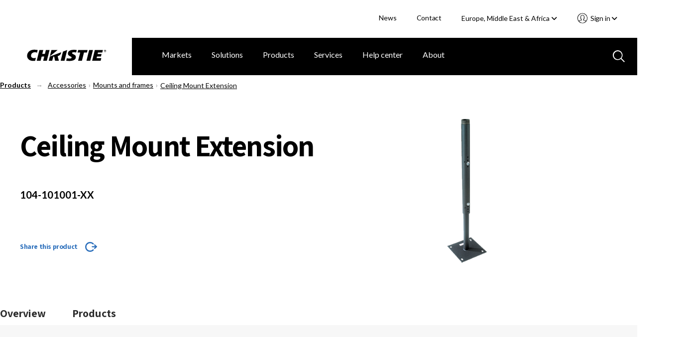

--- FILE ---
content_type: text/html; charset=utf-8
request_url: https://www.christiedigital.com/en-gb/products/all-accessories/mounts-and-frames/ceiling-mount-extension/
body_size: 17326
content:

<!DOCTYPE html>
<html lang="en" data-apinode="554__CatalogContent" data-apilanguage="en-gb">
<head>
    <meta charset="UTF-8" />
    <meta name="viewport" content="width=device-width, initial-scale=1.0, maximum-scale=1.0, user-scalable=no">
    <title>Ceiling Mount Extension | Christie - Audio Visual Solutions</title>
    <meta name="description" content="This extension is an easy to install option designed to provide quick height adjustment for your installation needs.">
    <meta name="keywords">
    <script>
!function(T,l,y){var S=T.location,k="script",D="instrumentationKey",C="ingestionendpoint",I="disableExceptionTracking",E="ai.device.",b="toLowerCase",w="crossOrigin",N="POST",e="appInsightsSDK",t=y.name||"appInsights";(y.name||T[e])&&(T[e]=t);var n=T[t]||function(d){var g=!1,f=!1,m={initialize:!0,queue:[],sv:"5",version:2,config:d};function v(e,t){var n={},a="Browser";return n[E+"id"]=a[b](),n[E+"type"]=a,n["ai.operation.name"]=S&&S.pathname||"_unknown_",n["ai.internal.sdkVersion"]="javascript:snippet_"+(m.sv||m.version),{time:function(){var e=new Date;function t(e){var t=""+e;return 1===t.length&&(t="0"+t),t}return e.getUTCFullYear()+"-"+t(1+e.getUTCMonth())+"-"+t(e.getUTCDate())+"T"+t(e.getUTCHours())+":"+t(e.getUTCMinutes())+":"+t(e.getUTCSeconds())+"."+((e.getUTCMilliseconds()/1e3).toFixed(3)+"").slice(2,5)+"Z"}(),iKey:e,name:"Microsoft.ApplicationInsights."+e.replace(/-/g,"")+"."+t,sampleRate:100,tags:n,data:{baseData:{ver:2}}}}var h=d.url||y.src;if(h){function a(e){var t,n,a,i,r,o,s,c,u,p,l;g=!0,m.queue=[],f||(f=!0,t=h,s=function(){var e={},t=d.connectionString;if(t)for(var n=t.split(";"),a=0;a<n.length;a++){var i=n[a].split("=");2===i.length&&(e[i[0][b]()]=i[1])}if(!e[C]){var r=e.endpointsuffix,o=r?e.location:null;e[C]="https://"+(o?o+".":"")+"dc."+(r||"services.visualstudio.com")}return e}(),c=s[D]||d[D]||"",u=s[C],p=u?u+"/v2/track":d.endpointUrl,(l=[]).push((n="SDK LOAD Failure: Failed to load Application Insights SDK script (See stack for details)",a=t,i=p,(o=(r=v(c,"Exception")).data).baseType="ExceptionData",o.baseData.exceptions=[{typeName:"SDKLoadFailed",message:n.replace(/\./g,"-"),hasFullStack:!1,stack:n+"\nSnippet failed to load ["+a+"] -- Telemetry is disabled\nHelp Link: https://go.microsoft.com/fwlink/?linkid=2128109\nHost: "+(S&&S.pathname||"_unknown_")+"\nEndpoint: "+i,parsedStack:[]}],r)),l.push(function(e,t,n,a){var i=v(c,"Message"),r=i.data;r.baseType="MessageData";var o=r.baseData;return o.message='AI (Internal): 99 message:"'+("SDK LOAD Failure: Failed to load Application Insights SDK script (See stack for details) ("+n+")").replace(/\"/g,"")+'"',o.properties={endpoint:a},i}(0,0,t,p)),function(e,t){if(JSON){var n=T.fetch;if(n&&!y.useXhr)n(t,{method:N,body:JSON.stringify(e),mode:"cors"});else if(XMLHttpRequest){var a=new XMLHttpRequest;a.open(N,t),a.setRequestHeader("Content-type","application/json"),a.send(JSON.stringify(e))}}}(l,p))}function i(e,t){f||setTimeout(function(){!t&&m.core||a()},500)}var e=function(){var n=l.createElement(k);n.src=h;var e=y[w];return!e&&""!==e||"undefined"==n[w]||(n[w]=e),n.onload=i,n.onerror=a,n.onreadystatechange=function(e,t){"loaded"!==n.readyState&&"complete"!==n.readyState||i(0,t)},n}();y.ld<0?l.getElementsByTagName("head")[0].appendChild(e):setTimeout(function(){l.getElementsByTagName(k)[0].parentNode.appendChild(e)},y.ld||0)}try{m.cookie=l.cookie}catch(p){}function t(e){for(;e.length;)!function(t){m[t]=function(){var e=arguments;g||m.queue.push(function(){m[t].apply(m,e)})}}(e.pop())}var n="track",r="TrackPage",o="TrackEvent";t([n+"Event",n+"PageView",n+"Exception",n+"Trace",n+"DependencyData",n+"Metric",n+"PageViewPerformance","start"+r,"stop"+r,"start"+o,"stop"+o,"addTelemetryInitializer","setAuthenticatedUserContext","clearAuthenticatedUserContext","flush"]),m.SeverityLevel={Verbose:0,Information:1,Warning:2,Error:3,Critical:4};var s=(d.extensionConfig||{}).ApplicationInsightsAnalytics||{};if(!0!==d[I]&&!0!==s[I]){var c="onerror";t(["_"+c]);var u=T[c];T[c]=function(e,t,n,a,i){var r=u&&u(e,t,n,a,i);return!0!==r&&m["_"+c]({message:e,url:t,lineNumber:n,columnNumber:a,error:i}),r},d.autoExceptionInstrumented=!0}return m}(y.cfg);function a(){y.onInit&&y.onInit(n)}(T[t]=n).queue&&0===n.queue.length?(n.queue.push(a),n.trackPageView({})):a()}(window,document,{src: "https://js.monitor.azure.com/scripts/b/ai.2.gbl.min.js", crossOrigin: "anonymous", cfg: { instrumentationKey:'28f20798-e289-4b1a-b2e8-60551450d9bf', disableCookiesUsage: false }});
</script>

    <link rel="stylesheet" href="/master/styles.css?v=Fei2Hzh0UwwToiv6LeQHz9hHnIc" />
    <script>
        // CRITICAL: Viewport Guard - Must execute before any other scripts
        // Prevents page freeze at 67% zoom on 1440x900 displays
        (function() {
            var w = window.innerWidth;
            if (w > 2000) {
                document.documentElement.classList.add('extreme-viewport');
                // Override enquire if it exists
                Object.defineProperty(window, 'enquire', {
                    get: function() { return this._enquire; },
                    set: function(val) {
                        this._enquire = val;
                        if (val && val.register) {
                            val.register = function() {
                                console.warn('[Viewport Guard] Blocking enquire at ' + window.innerWidth + 'px');
                                return { unregister: function() {} };
                            };
                        }
                    }
                });
            }
        })();
    </script>
    <!-- Google Tag Manager -->
<script>(function(w,d,s,l,i){w[l]=w[l]||[];w[l].push({'gtm.start':
new Date().getTime(),event:'gtm.js'});var f=d.getElementsByTagName(s)[0],
j=d.createElement(s),dl=l!='dataLayer'?'&l='+l:'';j.async=true;j.src=
'https://www.googletagmanager.com/gtm.js?id='+i+dl;f.parentNode.insertBefore(j,f);
})(window,document,'script','dataLayer','GTM-M9LDMP');</script>
<!-- End Google Tag Manager -->
    
        <link rel="canonical" href="https://www.christiedigital.com/en-gb/products/all-accessories/mounts-and-frames/ceiling-mount-extension/" />
    <link href="https://www.christiedigital.com/products/all-accessories/mounts-and-frames/ceiling-mount-extension/" hreflang="en" rel="alternate"/>
<link href="https://www.christiedigital.com/en-gb/products/all-accessories/mounts-and-frames/ceiling-mount-extension/" hreflang="en-GB" rel="alternate"/>
<link href="https://www.christiedigital.cn/products/all-accessories/mounts-and-frames/ceiling-mount-extension/" hreflang="zh-CHS" rel="alternate"/>
<link href="https://www.christiedigital.com/products/all-accessories/mounts-and-frames/ceiling-mount-extension/" hreflang="x-default" rel="alternate"/>



    <meta property="og:url" content="https://www.christiedigital.com/en-gb/products/all-accessories/mounts-and-frames/ceiling-mount-extension/" />
    <meta property="og:title" content="Ceiling Mount Extension | Christie - Audio Visual Solutions" />
    <meta property="og:description" content="This extension is an easy to install option designed to provide quick height adjustment for your installation needs." />
    <meta property="og:locale" content="en-gb" />
    <meta property="og:type" content="website" />
    <meta property="og:image" content="https://www.christiedigital.com/globalassets/.catalog/accessories/ceiling-mount-extension-2.png" />



    <link rel="stylesheet" href="https://cdnjs.cloudflare.com/ajax/libs/font-awesome/6.5.1/css/all.min.css" integrity="sha512-DTOQO9RWCH3ppGqcWaEA1BIZOC6xxalwEsw9c2QQeAIftl+Vegovlnee1c9QX4TctnWMn13TZye+giMm8e2LwA==" crossorigin="anonymous" referrerpolicy="no-referrer" />

    <script src="https://kit.fontawesome.com/b6df276a59.js" crossorigin="anonymous"></script>
    
    <!-- <script defer src="https://use.fontawesome.com/releases/v5.0.8/js/all.js" integrity="sha384-SlE991lGASHoBfWbelyBPLsUlwY1GwNDJo3jSJO04KZ33K2bwfV9YBauFfnzvynJ" crossorigin="anonymous"></script> -->

    <!-- Apple Touch and Favicon.ico -->
    <link rel="apple-touch-icon" sizes="152x152" href="/apple-touch-icon.png">
    <link rel="apple-touch-icon" sizes="152x152" href="/apple-touch-icon-precomposed.png">
    <link rel="apple-touch-icon-152x152" sizes="152x152" href="/apple-touch-icon-152x152.png">
    <link rel="apple-touch-icon-152x152-precomposed" sizes="152x152" href="/apple-touch-icon-152x152-precomposed.png">
    <link rel="apple-touch-icon-120x120" sizes="120x120" href="/apple-touch-icon-120x120.png">
    <link rel="apple-touch-icon-120x120-precomposed" sizes="120x120" href="/apple-touch-icon-120x120-precomposed.png">
    <link rel="icon" type="image/png" sizes="32x32" href="/favicon-32x32.png">
    <link rel="icon" type="image/png" sizes="16x16" href="/favicon-16x16.png">
    <link rel="icon" type="image/x-icon" href="/favicon.ico">
</head>
<body id="topContent" class="comp-accessoryProduct comp-productPage comp-newLayout container-fluid comp-layout">

<!-- Google Tag Manager (noscript) -->
<noscript><iframe src="https://www.googletagmanager.com/ns.html?id=GTM-M9LDMP" height="0" width="0" style="display:none;visibility:hidden"></iframe></noscript>
<!-- End Google Tag Manager (noscript) -->    <svg style="display: none;">

    <symbol id="icon-hamburger" viewBox="0 0 29 20" id=".6259163840176378" xmlns="http://www.w3.org/2000/svg">
        <path d="M27.389 20H1.611a1.5 1.5 0 1 1 0-3h25.778a1.5 1.5 0 1 1 0 3zm0-9H1.611A1.56 1.56 0 0 1 0 9.5 1.56 1.56 0 0 1 1.611 8h25.778A1.56 1.56 0 0 1 29 9.5a1.56 1.56 0 0 1-1.611 1.5zm0-8H1.611A1.56 1.56 0 0 1 0 1.5 1.56 1.56 0 0 1 1.611 0h25.778A1.56 1.56 0 0 1 29 1.5 1.56 1.56 0 0 1 27.389 3z" fill="#fff" />
    </symbol>
    <symbol id="svg-close" viewBox="0 0 35.001 34.187" id=".023745031465767008" xmlns="http://www.w3.org/2000/svg">
        <path d="M29.22 32.404L17.411 20.477 5.047 32.121a2.517 2.517 0 0 1-3.4.114 2.178 2.178 0 0 1 .122-3.2L14.245 17.28 2.035 4.949a2.178 2.178 0 0 1 0-3.206 2.517 2.517 0 0 1 3.4.226l12.092 12.218 12.426-11.7a2.517 2.517 0 0 1 3.4-.114 2.177 2.177 0 0 1-.121 3.2L20.693 17.387l11.92 12.039a2.179 2.179 0 0 1 0 3.206 2.3 2.3 0 0 1-1.525.555 2.64 2.64 0 0 1-1.868-.783z" stroke-miterlimit="10" stroke-width="2" />
    </symbol>
    <!--<symbol id="svg-close" viewBox="0 0 17 16">
        <g transform="translate(-903.000000, -92.000000)">
            <g transform="translate(0.000000, 75.000000)">
                <polygon points="918.0625 17.5 919 18.4375 912.4375 25 919 31.5625 918.0625 32.5 911.5 25.9375 904.9375 32.5 904 31.5625 910.5625 25 904 18.4375 904.9375 17.5 911.5 24.0625"></polygon>
            </g>
        </g>
    </symbol>-->
    <symbol id="svg-back-arrow" viewBox="0 0 10 6">
        <g stroke-width="1" fill-rule="evenodd">
            <g transform="translate(-138.000000, -211.000000)">
                <g transform="translate(136.000000, 208.000000)">
                    <polygon points="10.008 7.308 10.008 8.292 3.912 8.292 6.708 11.1 6 11.808 1.992 7.8 6 3.792 6.708 4.5 3.912 7.308"></polygon>
                </g>
            </g>
        </g>
    </symbol>
    <symbol id="svg-search-icon" viewBox="0 0 24 24" id=".34167360497035126" xmlns="http://www.w3.org/2000/svg">
        <path d="M22.692 24l-6.629-6.63a9.844 9.844 0 0 1-6.257 2.242A9.807 9.807 0 0 1 2.871 2.871a9.812 9.812 0 0 1 14.5 13.191L24 22.694 22.692 24zM10 2a8 8 0 1 0 8 8 8.009 8.009 0 0 0-8-8z" />
    </symbol>
    <symbol id="svg-search-icon-blue" viewBox="0 0 24 24" id=".34167360497035126" xmlns="http://www.w3.org/2000/svg">
        <path d="M22.692 24l-6.629-6.63a9.844 9.844 0 0 1-6.257 2.242A9.807 9.807 0 0 1 2.871 2.871a9.812 9.812 0 0 1 14.5 13.191L24 22.694 22.692 24zM10 2a8 8 0 1 0 8 8 8.009 8.009 0 0 0-8-8z" fill="#b7c9e0" />
    </symbol>
    <symbol id="svg-play-icon" viewBox="0 0 15 18" xmlns="http://www.w3.org/2000/svg">
        <path fill="#858585" fill-rule="evenodd" d="M14.4 9L0 18V0z"></path>
    </symbol>
    <symbol id="svg-pause-icon" viewBox="0 0 12 16" xmlns="http://www.w3.org/2000/svg">
        <g fill="#858585" fill-rule="evenodd">
            <path d="M8 0h4v16H8zM0 0h4v16H0z"></path>
        </g>
    </symbol>
</svg>
<header class="header" data-view="header">
    <a class="button skipToMain" href="#main-content">Skip to main content</a>
    <div class="header-actions">
        <ul>


            <li>
                        <a title="News" href="/en-gb/newsroom/">News</a>
            </li>
            <li>
                        <a title="Contact" href="/en-gb/help-center/contact-us/">Contact</a>
            </li>
<li class="current-region">
    <div class="component languageNavigation comp-dropdownMenu" data-view="languageNavigation">
<form action="/modules/App/LanguageSelect/Change" CurrentLanguage="Europe, Middle East &amp; Africa" CurrentLanguageId="en-GB" Language="" Languages="System.Collections.Generic.List`1[EPiServer.Shell.ObjectEditing.ISelectItem]" method="post" Node="">            <input name="Node" type="hidden" value="554__CatalogContent">
            <input class="currentLanguageId" name="CurrentLanguageId" type="hidden" value="en-GB">
<label for="CurrentLanguage">Select your region </label>            <div class="mobile-select">
                <select tabindex="0" class="focus">
                   <option value="/products/all-accessories/mounts-and-frames/ceiling-mount-extension/" >Americas &amp; Asia Pacific</option>
                   <option value="/en-gb/products/all-accessories/mounts-and-frames/ceiling-mount-extension/" selected>Europe, Middle East &amp; Africa</option>
                   <option value="https://www.christiedigital.cn/products/all-accessories/mounts-and-frames/ceiling-mount-extension/" >&#x4E2D;&#x56FD;</option>
                <option value="https://www.ushio-pro.com/christie/">日本</option>
                </select>
                <span class="pointer"><i class="fa fa-angle-down"></i></span>
            </div>
<input name="__RequestVerificationToken" type="hidden" value="CfDJ8PIIKf38gJ5LrrNgBKz9it7W03KwVGBVNX-ScPNZLZ883XTFYBiDLJguAFzR4I0xJ7FY0xwQ7FgetBW8s0Oae0pBWOXJTq43UxtaIFbs9uebpyil0QbYeHsk44gZBWI3Ll4vf3HhvJCAGpcYUqTM-xE" /></form>        <button aria-controls="languageSelector" aria-expanded="false" class="dropdown-trigger" tabindex="0">Europe, Middle East &amp; Africa&nbsp;<i class="fas fa-angle-down"></i></button>
        <div id="languageSelector" class="dropdown-menu">
            <ol role="list">
                    <li role="listitem">
                        <a href="/products/all-accessories/mounts-and-frames/ceiling-mount-extension/" tabindex="0" data-value="en" >Americas &amp; Asia Pacific</a>
                    </li>
                    <li role="listitem">
                        <a href="/en-gb/products/all-accessories/mounts-and-frames/ceiling-mount-extension/" tabindex="0" data-value="en-GB" selected>Europe, Middle East &amp; Africa</a>
                    </li>
                    <li role="listitem">
                        <a href="https://www.christiedigital.cn/products/all-accessories/mounts-and-frames/ceiling-mount-extension/" tabindex="0" data-value="zh-CHS" >&#x4E2D;&#x56FD;</a>
                    </li>
            <li role="listitem">
                <a href="https://www.ushio-pro.com/christie/" tabindex="0" data-value="jp">日本</a>
            </li>
            </ol>
        </div>       
    </div></li>
            <li>

<section class="account-navigation comp-dropdownMenu" data-view="accountNavigation">
<button aria-controls="accountNavigation" aria-expanded="false" class="dropdown-trigger" tabindex="0">
    Sign in&nbsp;<i class="fas fa-angle-down"></i>
</button>
<div id="accountNavigation" class="dropdown-menu">
    <ol role="list">
            <li role="listitem">
                <a href="/en-gb/login/?ReturnUrl=/en-gb/products/all-accessories/mounts-and-frames/ceiling-mount-extension/" tabindex="0" data-href="/en-gb/login/?ReturnUrl=/en-gb/products/all-accessories/mounts-and-frames/ceiling-mount-extension/">Account sign in</a>
            </li>             
            <li role="listitem">
                <a href="/en-gb/register/" tabindex="0" data-href="/en-gb/register/">Register now</a>
            </li>             
    </ol>
</div>
<div class="mobile-select">
    <select tabindex="0" class="focus">
        <option value="" selected>Select an Action</option>
                <option value="/en-gb/login/?ReturnUrl=/en-gb/products/all-accessories/mounts-and-frames/ceiling-mount-extension/">Account sign in</option>
                <option value="/en-gb/register/">Register now</option>
    </select>
    <span class="pointer">
        <svg xmlns="http://www.w3.org/2000/svg" viewBox="0 0 23.002 23">
          <path d="M11.5 22.5A11 11 0 0 1 3.723 3.721 11 11 0 0 1 20.05 18.427l-.011.014a10.528 10.528 0 0 1-.756.837c-.066.066-.131.13-.2.193l-.2.186a10.967 10.967 0 0 1-2.683 1.794c-.324.153-.657.291-.988.41a10.969 10.969 0 0 1-1.288.373c-.087.02-.175.038-.263.056-.2.038-.372.068-.532.092a11.341 11.341 0 0 1-1.354.118zm0-16.174a3.084 3.084 0 0 0-2.124.706 1.806 1.806 0 0 0-.386 1.632l.134 1.19a.928.928 0 0 1-.408.881.24.24 0 0 1-.042.027l.068.662a.02.02 0 0 1 .017.01.938.938 0 0 1 .637.776c.04.335.08.692.135 1.193a1.23 1.23 0 0 0 .28.246.928.928 0 0 1 .425.657l.179 1.27a.936.936 0 0 1-.814 1.064A15.821 15.821 0 0 0 5 17.918l.044.043a9.245 9.245 0 0 0 1.579 1.266c.064.04.126.079.19.117l.017.01.031.018.021.012.122.071a9.152 9.152 0 0 0 10.957-1.5l.019-.019.02-.021a15.737 15.737 0 0 0-4.605-1.266.933.933 0 0 1-.814-1.06l.185-1.281a.932.932 0 0 1 .418-.646.813.813 0 0 0 .292-.291l.134-1.162a.938.938 0 0 1 .637-.776.014.014 0 0 0 .013-.01l.069-.662-.016-.009-.009-.005a.259.259 0 0 1-.026-.017.93.93 0 0 1-.4-.882l.137-1.189a1.8 1.8 0 0 0-.356-1.6 3.1 3.1 0 0 0-2.159-.733zm0-1.862A4.909 4.909 0 0 1 14.935 5.7a3.546 3.546 0 0 1 .94 3.137l-.051.477a1.277 1.277 0 0 1 .42 1.084l-.19 1.818a1.261 1.261 0 0 1-.684 1.007l-.046.389a2.1 2.1 0 0 1-.739 1.324 17.528 17.528 0 0 1 4.515 1.433l.058.032.037.02a9.145 9.145 0 0 0-1.235-11.38A9.137 9.137 0 0 0 3.8 16.42l.036-.02.031-.017a17.674 17.674 0 0 1 4.549-1.446 2.131 2.131 0 0 1-.748-1.344l-.014-.136c0-.04-.009-.079-.013-.119v-.009l-.012-.106a1.277 1.277 0 0 1-.684-1L6.756 10.4a1.282 1.282 0 0 1 .421-1.085l-.048-.469A3.566 3.566 0 0 1 8.1 5.673a4.856 4.856 0 0 1 3.4-1.209z" stroke-opacity="0.5" fill="#fff" stroke-miterlimit="10"/>
        </svg>
    </span>
</div>
</section>            </li>
        </ul>
    </div>
    <div class="comp-navigationPartial" data-view="navigationPartial">

<figure>
    <span class="logo-main">
        
                <a href="/en-gb/" aria-label="Christie Digital Home logo">
                    <img src="/contentassets/b41e8cfb4d724d46bc70f874bd320d5d/logo/christie.svg" alt="Christie Digital" />
                </a>


    </span>
    <span class="logo-tablet">
        
                <a href="/en-gb/" aria-label="Christie Digital Home logo">
                    <img src="/contentassets/b41e8cfb4d724d46bc70f874bd320d5d/logo/christie_tablet.svg" alt="Christie Digital" />
                </a>


    </span>
</figure>
        <button class="search-toggle mobile-only" aria-labelledby="GlobalSearch" aria-selected='false'>
           <svg>
               <use xmlns:xlink="http://www.w3.org/1999/xlink" xlink:href="#svg-search-icon"></use>
           </svg>
        </button>


<section class="account-navigation comp-dropdownMenu" data-view="accountNavigation">
<button aria-controls="accountNavigation" aria-expanded="false" class="dropdown-trigger" tabindex="0">
    Sign in&nbsp;<i class="fas fa-angle-down"></i>
</button>
<div id="accountNavigation" class="dropdown-menu">
    <ol role="list">
            <li role="listitem">
                <a href="/en-gb/login/?ReturnUrl=/en-gb/products/all-accessories/mounts-and-frames/ceiling-mount-extension/" tabindex="0" data-href="/en-gb/login/?ReturnUrl=/en-gb/products/all-accessories/mounts-and-frames/ceiling-mount-extension/">Account sign in</a>
            </li>             
            <li role="listitem">
                <a href="/en-gb/register/" tabindex="0" data-href="/en-gb/register/">Register now</a>
            </li>             
    </ol>
</div>
<div class="mobile-select">
    <select tabindex="0" class="focus">
        <option value="" selected>Select an Action</option>
                <option value="/en-gb/login/?ReturnUrl=/en-gb/products/all-accessories/mounts-and-frames/ceiling-mount-extension/">Account sign in</option>
                <option value="/en-gb/register/">Register now</option>
    </select>
    <span class="pointer">
        <svg xmlns="http://www.w3.org/2000/svg" viewBox="0 0 23.002 23">
          <path d="M11.5 22.5A11 11 0 0 1 3.723 3.721 11 11 0 0 1 20.05 18.427l-.011.014a10.528 10.528 0 0 1-.756.837c-.066.066-.131.13-.2.193l-.2.186a10.967 10.967 0 0 1-2.683 1.794c-.324.153-.657.291-.988.41a10.969 10.969 0 0 1-1.288.373c-.087.02-.175.038-.263.056-.2.038-.372.068-.532.092a11.341 11.341 0 0 1-1.354.118zm0-16.174a3.084 3.084 0 0 0-2.124.706 1.806 1.806 0 0 0-.386 1.632l.134 1.19a.928.928 0 0 1-.408.881.24.24 0 0 1-.042.027l.068.662a.02.02 0 0 1 .017.01.938.938 0 0 1 .637.776c.04.335.08.692.135 1.193a1.23 1.23 0 0 0 .28.246.928.928 0 0 1 .425.657l.179 1.27a.936.936 0 0 1-.814 1.064A15.821 15.821 0 0 0 5 17.918l.044.043a9.245 9.245 0 0 0 1.579 1.266c.064.04.126.079.19.117l.017.01.031.018.021.012.122.071a9.152 9.152 0 0 0 10.957-1.5l.019-.019.02-.021a15.737 15.737 0 0 0-4.605-1.266.933.933 0 0 1-.814-1.06l.185-1.281a.932.932 0 0 1 .418-.646.813.813 0 0 0 .292-.291l.134-1.162a.938.938 0 0 1 .637-.776.014.014 0 0 0 .013-.01l.069-.662-.016-.009-.009-.005a.259.259 0 0 1-.026-.017.93.93 0 0 1-.4-.882l.137-1.189a1.8 1.8 0 0 0-.356-1.6 3.1 3.1 0 0 0-2.159-.733zm0-1.862A4.909 4.909 0 0 1 14.935 5.7a3.546 3.546 0 0 1 .94 3.137l-.051.477a1.277 1.277 0 0 1 .42 1.084l-.19 1.818a1.261 1.261 0 0 1-.684 1.007l-.046.389a2.1 2.1 0 0 1-.739 1.324 17.528 17.528 0 0 1 4.515 1.433l.058.032.037.02a9.145 9.145 0 0 0-1.235-11.38A9.137 9.137 0 0 0 3.8 16.42l.036-.02.031-.017a17.674 17.674 0 0 1 4.549-1.446 2.131 2.131 0 0 1-.748-1.344l-.014-.136c0-.04-.009-.079-.013-.119v-.009l-.012-.106a1.277 1.277 0 0 1-.684-1L6.756 10.4a1.282 1.282 0 0 1 .421-1.085l-.048-.469A3.566 3.566 0 0 1 8.1 5.673a4.856 4.856 0 0 1 3.4-1.209z" stroke-opacity="0.5" fill="#fff" stroke-miterlimit="10"/>
        </svg>
    </span>
</div>
</section>
        <button tabindex="0" id="mobile-nav-trigger" aria-expanded="false" aria-label="Main Navigation" type="button" class="nav-trigger screen-lg-visible">
            <svg>
                <use xmlns:xlink="http://www.w3.org/1999/xlink" xlink:href="#icon-hamburger"></use>
            </svg>
        </button>
        <button tabindex="0" type="button" id="nav-close-trigger" aria-label="Close menu" class="nav-close touch-link screen-lg-visible">
            <svg>
                <use xmlns:xlink="http://www.w3.org/1999/xlink" xlink:href="#svg-close"></use>
            </svg>
        </button>
        <nav id="main-nav">

<ul class="cat-group level-1">
    <li class="top-level-item ">
    <div class="top-level-item-wrap">
                    <a title="Markets" href="/en-gb/markets/" class="has-children">Markets</a>


        <button class="top-level-arrow" role="button" aria-expanded="false" aria-label="Markets menu"></button>
    </div>
    <div class="cat-group level-2" id="Markets">
        <a href="#" class="nav-back screen-md-visible"><span>|</span>&nbsp;&nbsp;Markets</a>
        <ul class="categories">
            <li class="columns">
                <ul class="column">

            <li>
                        <a title="Broadcast" href="/en-gb/markets/broadcast/">Broadcast</a>
            </li>
            <li>
                        <a title="Casinos" href="/en-gb/markets/casinos/">Casinos</a>
            </li>
            <li>
                        <a title="Cinema" href="/en-gb/markets/cinema/">Cinema</a>
            </li>
            <li>
                        <a title="Education" href="/en-gb/markets/education/">Education</a>
            </li>
            <li>
                        <a title="Energy &amp; utilities" href="/en-gb/markets/energy-and-utilities/">Energy &amp; utilities</a>
            </li>
                </ul>
                    <ul class="column">

            <li>
                        <a title="Giant screens &amp; planetariums" href="/en-gb/markets/giant-screens-and-planetariums/">Giant screens &amp; planetariums</a>
            </li>
            <li>
                        <a title="Government" href="/en-gb/markets/government/">Government</a>
            </li>
            <li>
                        <a title="Hospitality &amp; tourism" href="/en-gb/markets/hospitality-and-tourism/">Hospitality &amp; tourism</a>
            </li>
            <li>
                        <a title="Museums &amp; science centers" href="/en-gb/markets/museums-and-science-centers/">Museums &amp; science centers</a>
            </li>
            <li>
                        <a title="Rental &amp; staging" href="/en-gb/markets/rental-and-staging/">Rental &amp; staging</a>
            </li>
                    </ul>
                    <ul class="column">

            <li>
                        <a title="Security &amp; surveillance" href="/en-gb/markets/security-and-surveillance/">Security &amp; surveillance</a>
            </li>
            <li>
                        <a title="Sports venues" href="/en-gb/markets/sports-venues/">Sports venues</a>
            </li>
            <li>
                        <a title="Theme parks &amp; attractions" href="/en-gb/markets/theme-parks-and-attractions/">Theme parks &amp; attractions</a>
            </li>
            <li>
                        <a title="Transportation" href="/en-gb/markets/transportation/">Transportation</a>
            </li>
            <li>
                        <a title="Worship" href="/en-gb/markets/worship/">Worship</a>
            </li>
            <li>
                        <a title="ALL MARKETS" href="/en-gb/markets/" class="overview">ALL MARKETS</a>
            </li>
                    </ul>
            </li>
        </ul>

    </div>
</li>
<li class="top-level-item ">
    <div class="top-level-item-wrap">
                    <a title="Solutions" href="/en-gb/solutions/" class="has-children">Solutions</a>


        <button class="top-level-arrow" role="button" aria-expanded="false" aria-label="Solutions menu"></button>
    </div>
    <div class="cat-group level-2" id="Solutions">
        <a href="#" class="nav-back screen-md-visible"><span>|</span>&nbsp;&nbsp;Solutions</a>
        <ul class="categories">
            <li class="columns">
                <ul class="column">

            <li>
                        <a title="Cinema solutions" href="/en-gb/solutions/cinema/">Cinema solutions</a>
            </li>
            <li>
                        <a title="Control rooms" href="/solutions/control-rooms/">Control rooms</a>
            </li>
            <li>
                        <a title="Corporate solutions" href="/en-gb/solutions/corporate-av/">Corporate solutions</a>
            </li>
            <li>
                        <a title="Dome solutions" href="/en-gb/solutions/domes/">Dome solutions</a>
            </li>
                </ul>
                    <ul class="column">

            <li>
                        <a title="Live events" href="/en-gb/solutions/live-events/">Live events</a>
            </li>
            <li>
                        <a title="Premium home theaters" href="/en-gb/solutions/premium-home-theaters/">Premium home theaters</a>
            </li>
            <li>
                        <a title="Projection mapping" href="/en-gb/solutions/projection-mapping/">Projection mapping</a>
            </li>
            <li>
                        <a title="Video walls" href="/en-gb/solutions/video-walls/">Video walls</a>
            </li>
                    </ul>
                    <ul class="column">

            <li>
                        <a title="Virtual production" href="/en-gb/solutions/virtual-production/">Virtual production</a>
            </li>
            <li>
                        <a title="Visualization" href="/en-gb/solutions/visualization/">Visualization</a>
            </li>
            <li>
                        <a title="ALL SOLUTIONS" href="/en-gb/solutions/" class="overview">ALL SOLUTIONS</a>
            </li>
                    </ul>
            </li>
        </ul>

    </div>
</li>
<li class="top-level-item ">
    <div class="top-level-item-wrap">
                    <a title="Products" href="/en-gb/product/" class="has-children">Products</a>


        <button class="top-level-arrow" role="button" aria-expanded="false" aria-label="Products menu"></button>
    </div>
    <div class="cat-group level-2" id="Products">
        <a href="#" class="nav-back screen-md-visible"><span>|</span>&nbsp;&nbsp;Products</a>
        <ul class="categories">
            <li class="columns">
                <ul class="column">

            <li>
                        <a title="Projectors" href="/en-gb/products/projectors/all-projectors/">Projectors</a>
            </li>
            <li>
                        <a title="Cinema projectors" href="/en-gb/products/cinema/projection/">Cinema projectors</a>
            </li>
            <li>
                        <a title="Image processors" href="/en-gb/products/image-processors/">Image processors</a>
            </li>
            <li>
                        <a title="Media servers and players" href="/en-gb/products/media-servers-and-players/">Media servers and players</a>
            </li>
            <li>
                        <a title="Projector management" href="/en-gb/products/Projector-management/">Projector management</a>
            </li>
                </ul>
                    <ul class="column">

            <li>
                        <a title="LED video walls" href="/en-gb/products/led-video-walls/">LED video walls</a>
            </li>
            <li>
                        <a title="Switchers and AV distribution" href="/en-gb/products/switchers-av-distribution/">Switchers and AV distribution</a>
            </li>
            <li>
                        <a title="Video wall processors" href="/en-gb/products/video-wall-processors/">Video wall processors</a>
            </li>
            <li>
                        <a title="Warping and blending tools" href="/en-gb/products/warping-blending/">Warping and blending tools</a>
            </li>
                    </ul>
                    <ul class="column">

            <li>
                        <a title="TAA-compliant products" href="/products/taa-compliant-products/taa-compliant-projectors/">TAA-compliant products</a>
            </li>
            <li>
                        <a title="Accessories" href="/en-gb/products/all-accessories/">Accessories</a>
            </li>
            <li>
                        <a title="Christie Clearance Center" href="/en-gb/products/clearance-centre/">Christie Clearance Center</a>
            </li>
            <li>
                        <a title="End of production products" href="/en-gb/products/end-of-production/">End of production products</a>
            </li>
            <li>
                        <a title="ALL PRODUCTS" href="/en-gb/product/" class="overview">ALL PRODUCTS</a>
            </li>
                    </ul>
            </li>
        </ul>

    </div>
</li>
<li class="top-level-item ">
    <div class="top-level-item-wrap">
                    <a title="Services" href="/en-gb/services/" class="has-children">Services</a>


        <button class="top-level-arrow" role="button" aria-expanded="false" aria-label="Services menu"></button>
    </div>
    <div class="cat-group level-2" id="Services">
        <a href="#" class="nav-back screen-md-visible"><span>|</span>&nbsp;&nbsp;Services</a>
        <ul class="categories">
            <li class="columns">
                <ul class="column">

            <li>
                        <a title="Professional services" href="/en-gb/services/professional-services/">Professional services</a>
            </li>
            <li>
                        <a title="Service desk support" href="/en-gb/services/service-desk-support/">Service desk support</a>
            </li>
            <li>
                        <a title="Emergency field service" href="/en-gb/services/emergency-field-service/">Emergency field service</a>
            </li>
            <li>
                        <a title="Preventative maintenance" href="/en-gb/services/preventative-maintenance/">Preventative maintenance</a>
            </li>
                </ul>
                    <ul class="column">

            <li>
                        <a title="Complete system protection" href="/en-gb/services/christiecare/">Complete system protection</a>
            </li>
            <li>
                        <a title="Remote monitoring" href="/en-gb/services/remote-monitoring/">Remote monitoring</a>
            </li>
            <li>
                        <a title="Onsite training" href="/en-gb/services/onsite-training/">Onsite training</a>
            </li>
            <li>
                        <a title="Critical inventory management" href="/en-gb/services/critical-inventory-management/">Critical inventory management</a>
            </li>
                    </ul>
                    <ul class="column">

            <li>
                        <a title="Maintenance services" href="/en-gb/services/maintenance-services/">Maintenance services</a>
            </li>
            <li>
                        <a title="Repairs and RMAs" href="/en-gb/services/repair-services/">Repairs and RMAs</a>
            </li>
            <li>
                        <a title="SERVICES" href="/en-gb/services/" class="overview">SERVICES</a>
            </li>
                    </ul>
            </li>
        </ul>

    </div>
</li>
<li class="top-level-item ">
    <div class="top-level-item-wrap">
                    <a title="Help center" href="/en-gb/help-center/" class="has-children">Help center</a>


        <button class="top-level-arrow" role="button" aria-expanded="false" aria-label="Help center menu"></button>
    </div>
    <div class="cat-group level-2" id="Help center">
        <a href="#" class="nav-back screen-md-visible"><span>|</span>&nbsp;&nbsp;Help center</a>
        <ul class="categories">
            <li class="columns">
                <ul class="column">

            <li>
                        <a title="Contact us" href="/en-gb/help-center/contact-us/">Contact us</a>
            </li>
            <li>
                        <a title="Product registration" href="/help-center/product-registration/">Product registration</a>
            </li>
            <li>
                        <a title="Technical support" href="/en-gb/help-center/technical-support/">Technical support</a>
            </li>
            <li>
                        <a title="Training center" href="/en-gb/help-center/training-center/">Training center</a>
            </li>
            <li>
                        <a title="Warranties" href="/en-gb/help-center/warranties/">Warranties</a>
            </li>
                </ul>
                    <ul class="column">

            <li>
                        <a title="Customer stories" href="/en-gb/help-center/customer-stories/">Customer stories</a>
            </li>
            <li>
                        <a title="Resources" href="/en-gb/help-center/resources/">Resources</a>
            </li>
            <li>
                        <a title="Tools and calculators" href="/en-gb/help-center/tools-and-calculators/">Tools and calculators</a>
            </li>
            <li>
                        <a title="Videos" href="/en-gb/help-center/videos/">Videos</a>
            </li>
            <li>
                        <a title="Whitepapers &amp; tech briefs" href="/en-gb/help-center/whitepapers/">Whitepapers &amp; tech briefs</a>
            </li>
                    </ul>
                    <ul class="column">

            <li>
                        <a title="Authorised Service Centres" href="/en-gb/help-center/technical-support/authorised-service-centres/">Authorised Service Centres</a>
            </li>
            <li>
                        <a title="Certified Technical Partners" href="/en-gb/help-center/technical-support/certified-technical-partners/">Certified Technical Partners</a>
            </li>
            <li>
                        <a title="Glossary" href="/en-gb/help-center/av-glossary/">Glossary</a>
            </li>
            <li>
                        <a title="Where to rent" href="/en-gb/help-center/where-to-rent/">Where to rent</a>
            </li>
            <li>
                        <a title="HELP CENTER" href="/en-gb/help-center/" class="overview">HELP CENTER</a>
            </li>
                    </ul>
            </li>
        </ul>

    </div>
</li>
<li class="top-level-item ">
    <div class="top-level-item-wrap">
                    <a title="About" href="/en-gb/about/" class="has-children">About</a>


        <button class="top-level-arrow" role="button" aria-expanded="false" aria-label="About menu"></button>
    </div>
    <div class="cat-group level-2" id="About">
        <a href="#" class="nav-back screen-md-visible"><span>|</span>&nbsp;&nbsp;About</a>
        <ul class="categories">
            <li class="columns">
                <ul class="column">

            <li>
                        <a title="Awards" href="/en-gb/about/awards/">Awards</a>
            </li>
            <li>
                        <a title="Careers" href="/en-gb/about/careers/">Careers</a>
            </li>
            <li>
                        <a title="Christie logos" href="/en-gb/about/christie-logos/">Christie logos</a>
            </li>
            <li>
                        <a title="Cookie notice" href="/en-gb/about/cookie-notice/">Cookie notice</a>
            </li>
            <li>
                        <a title="Executive profiles" href="/en-gb/about/executive-profiles/">Executive profiles</a>
            </li>
                </ul>
                    <ul class="column">

            <li>
                        <a title="Ignite nextgen program" href="/en-gb/about/christie-ignite/">Ignite nextgen program</a>
            </li>
            <li>
                        <a title="Newsroom" href="/en-gb/newsroom/">Newsroom</a>
            </li>
            <li>
                        <a title="Partner Program" href="/en-gb/about/partner-program/">Partner Program</a>
            </li>
            <li>
                        <a title="Office locations" href="/en-gb/about/christie-locations/">Office locations</a>
            </li>
            <li>
                        <a title="Spotlight blog" href="/en-gb/spotlight/">Spotlight blog</a>
            </li>
                    </ul>
                    <ul class="column">

            <li>
                        <a title="Supplier information" href="/en-gb/about/supplier-information/">Supplier information</a>
            </li>
            <li>
                        <a title="Sustainability" href="/en-gb/about/sustainability/">Sustainability</a>
            </li>
            <li>
                        <a title="Technology" href="/en-gb/about/display-technology/">Technology</a>
            </li>
            <li>
                        <a title="Trade shows &amp; events" href="/en-gb/trade-shows-and-events/">Trade shows &amp; events</a>
            </li>
            <li>
                        <a title="ABOUT CHRISTIE" href="/en-gb/about/" class="overview">ABOUT CHRISTIE</a>
            </li>
                    </ul>
            </li>
        </ul>

    </div>
</li>

</ul>
            <div class="utils-mobile screen-lg-visible">
                <ul>


            <li>
                        <a title="News" href="/en-gb/newsroom/">News</a>
            </li>
            <li>
                        <a title="Contact" href="/en-gb/help-center/contact-us/">Contact</a>
            </li>
<li class="current-region">
    <div class="component languageNavigation comp-dropdownMenu" data-view="languageNavigation">
<form action="/modules/App/LanguageSelect/Change" CurrentLanguage="Europe, Middle East &amp; Africa" CurrentLanguageId="en-GB" Language="" Languages="System.Collections.Generic.List`1[EPiServer.Shell.ObjectEditing.ISelectItem]" method="post" Node="">            <input name="Node" type="hidden" value="554__CatalogContent">
            <input class="currentLanguageId" name="CurrentLanguageId" type="hidden" value="en-GB">
<label for="CurrentLanguage">Select your region </label>            <div class="mobile-select">
                <select tabindex="0" class="focus">
                   <option value="/products/all-accessories/mounts-and-frames/ceiling-mount-extension/" >Americas &amp; Asia Pacific</option>
                   <option value="/en-gb/products/all-accessories/mounts-and-frames/ceiling-mount-extension/" selected>Europe, Middle East &amp; Africa</option>
                   <option value="https://www.christiedigital.cn/products/all-accessories/mounts-and-frames/ceiling-mount-extension/" >&#x4E2D;&#x56FD;</option>
                <option value="https://www.ushio-pro.com/christie/">日本</option>
                </select>
                <span class="pointer"><i class="fa fa-angle-down"></i></span>
            </div>
<input name="__RequestVerificationToken" type="hidden" value="CfDJ8PIIKf38gJ5LrrNgBKz9it7W03KwVGBVNX-ScPNZLZ883XTFYBiDLJguAFzR4I0xJ7FY0xwQ7FgetBW8s0Oae0pBWOXJTq43UxtaIFbs9uebpyil0QbYeHsk44gZBWI3Ll4vf3HhvJCAGpcYUqTM-xE" /></form>        <button aria-controls="languageSelector" aria-expanded="false" class="dropdown-trigger" tabindex="0">Europe, Middle East &amp; Africa&nbsp;<i class="fas fa-angle-down"></i></button>
        <div id="languageSelector" class="dropdown-menu">
            <ol role="list">
                    <li role="listitem">
                        <a href="/products/all-accessories/mounts-and-frames/ceiling-mount-extension/" tabindex="0" data-value="en" >Americas &amp; Asia Pacific</a>
                    </li>
                    <li role="listitem">
                        <a href="/en-gb/products/all-accessories/mounts-and-frames/ceiling-mount-extension/" tabindex="0" data-value="en-GB" selected>Europe, Middle East &amp; Africa</a>
                    </li>
                    <li role="listitem">
                        <a href="https://www.christiedigital.cn/products/all-accessories/mounts-and-frames/ceiling-mount-extension/" tabindex="0" data-value="zh-CHS" >&#x4E2D;&#x56FD;</a>
                    </li>
            <li role="listitem">
                <a href="https://www.ushio-pro.com/christie/" tabindex="0" data-value="jp">日本</a>
            </li>
            </ol>
        </div>       
    </div></li>

                </ul>
            </div>
        </nav>

        <button class="search-toggle" aria-label="Search button" aria-expanded='false'>
           <svg aria-labelledby="searchIcon">
               <title id="searchIcon">Search button</title> 
               <use xmlns:xlink="http://www.w3.org/1999/xlink" xlink:href="#svg-search-icon"></use>
           </svg>
        </button>

<section class="component comp-global-search" data-view="globalSearch" id="GlobalSearch">

    <div class="search-layer">
<form action="/en-gb/help-center/" class="search-form" method="get">            <span class="input-field-icon">
                <svg>
                    <title>Search</title>
                    <use xmlns:xlink="http://www.w3.org/1999/xlink" xlink:href="#svg-search-icon"></use>
                </svg>
            </span>
            <input class="search-terms" type="text" aria-label="Search our site" required placeholder="I'm searching for..." name="query"
                   data-val-required="Please provide a search term"/>
            <button class="search-close" tab-index="0" role="button" type="button">
                <svg><use xmlns:xlink="http://www.w3.org/1999/xlink" xlink:href="#svg-close"></use></svg>
            </button>
</form>    </div>
</section>    </div>
</header>


    <nav class="comp-breadcrumb-nav">
        <ul>
                    <li>
                                <a title="Products" href="/en-gb/products2/">Products</a>
                    </li>
                    <li>
                                <a title="Accessories" href="/en-gb/products/all-accessories/">Accessories</a>
                    </li>
                    <li>
                                <a title="Mounts and frames" href="/en-gb/products/all-accessories/mounts-and-frames/">Mounts and frames</a>
                    </li>
                    <li>
                                <a title="Ceiling Mount Extension" href="/en-gb/products/all-accessories/mounts-and-frames/ceiling-mount-extension/">Ceiling Mount Extension</a>
                    </li>
        </ul>
    </nav>



<section class="component product-hero">
    <aside>
        <h1>Ceiling Mount Extension</h1>
        <h2 class="description"></h2>
        <span class="model"><strong>104-101001-XX</strong></span>

            <div class="action-option no-action-button"></div>

<section class="comp-socialSharing" data-view="socialSharing">
    <button aria-expanded="false" tab-index="0" class="trigger">Share this product</button>
    <ul>
            <li>
                <a target="_blank" title="Facebook" href="#"
                   data-url="https://www.facebook.com/sharer/sharer.php?u=${canonicalUrl}">
                    <i class="fab fa-facebook-square"></i>
                </a>
            </li>
            <li>
                <a target="_blank" title="LinkedIn" href="#"
                   data-url="https://www.linkedin.com/shareArticle?url=${canonicalUrl}&mini=true&title=${SeoTitle}&summary=${SeoDescription}">
                    <i class="fab fa-linkedin"></i>
                </a>
            </li>
            <li>
                <a target="_blank" title="Twitter" href="#"
                   data-url="https://twitter.com/intent/tweet?text=${SeoTitle}&url=${canonicalUrl}&via=ChristieDigital">
                    <i class="fab fa-square-x-twitter"></i>
                </a>
            </li>
    </ul>
</section>
    </aside>
    

        <img src="/globalassets/.catalog/accessories/ceiling-mount-extension-2.png" alt="Ceiling Mount Extension | Christie - Audio Visual Solutions" title="Ceiling Mount Extension | Christie - Audio Visual Solutions" />




</section>
<div class="tabs-wrapper" data-view="producttabs">
    <div class="tiny-hero " style="display: none;">
        <aside>
            

        <img src="/globalassets/.catalog/accessories/ceiling-mount-extension-2.png" alt="Ceiling Mount Extension | Christie - Audio Visual Solutions" title="Ceiling Mount Extension | Christie - Audio Visual Solutions" />


            <span>Ceiling Mount Extension<br />104-101001-XX</span>
        </aside>
    </div>
    <div id="productTabs" class="tab-navigation">

<a aria-label="Jump to the overview section" href="#overview_section" data-tab="overview">Overview</a>

<a aria-label="Jump to the products section" href="#products_section" data-tab="products">Products</a>
    </div>
</div>

<style>
    section.product-hero h2.description {
        width: 100%;
    }
</style>
        <div id="main-content" class="content-container">
        


<section id="overview" class="comp-productOverview">

    <div class="body-content">
        <div class="features-body">
            
<p>This extension is an easy to install option designed to provide quick height adjustment for your installation needs. This extension can be secured to ceilings or joists and to the ceiling mount of any of the projectors listed below.  This ceiling mount extension allows you to quickly and easily achieve the correct drop distance (24 1/4" to 46") and is adjustable in 3/4" increments. </p>
<p>Ceiling mount sold separately. </p>
        </div>
    </div>
</section>


<script type="text/x-handlebars-template" id="case-study-tmpl">
    <article class="tile">
        <a aria-describedby="<%- Title %>_descriptiontext" href="<%- LinkUrl %>">
            <% if(HeroImage.ImageUrl !== null) { %>
            <img src="<%- HeroImage.ImageUrl %>" alt="" />
            <% } %>
            <div class="title tile-story">
                <p>
                    <%- Markets %>
                    <%- Location %>
                </p>
                <h2 id="<%- Title %>_description"><%- Title %></h2>
            </div>
            <aside aria-labelledby="<%- Title %>_description" class="tile__tip">
                <h3 aria-hidden="true"><%- Markets %></h3>
                <h2 aria-hidden="true"><%- Title %></h2>
                <p id="<%- Title %>_descriptiontext"><%- Description %></p>
            </aside>
        </a>
    </article>
</script>

<script type="text/x-handlebars-template" id="white-paper-tmpl">
    <article class="tile">
        <a aria-describedby="<%- Title %>_descriptiontext" href="<%- LinkUrl %>">
            <% if(HeroImage.ImageUrl !== null) { %>
            <img src="<%- HeroImage.ImageUrl %>" alt="" />
            <% } %>
            <div class="title tile-story">
                <h2 id="<%- Title %>_description"><%- Title %></h2>
            </div>
            <aside aria-labelledby="<%- Title %>_description" class="tile__tip">
                <h2 aria-hidden="true"><%- Title %></h2>
                <p id="<%- Title %>_descriptiontext"><%- Description %></p>
            </aside>
        </a>
    </article>
</script>

<script type="text/x-handlebars-template" id="press-release-tmpl">
    <article class="tile <% if(HeroImage !== null) { %> image <% } %>">
        <% if(HeroImage !== null) { %>
        <figure>
            <a href="<%- LinkUrl %>"><img src="<%- HeroImage.ImageUrl %>" alt="" /></a>
        </figure>
        <% } %>
        <main>
            <h2><%- Title %></h2>
            <% if(PublisherLink !== null) { %>
            <a class="author-name" href="<% if(PublisherLink !== null) { %> PublisherLink.OriginalString <%} else {%>  <%}%>">
                <h4><%- PublisherName %></h4>
            </a>
            <% } else if(PublisherName !== null) { %>
                <h4><%- PublisherName %></h4>
            <% } %>            
            <% if(PublisherName !== null) { %>
            <p class="separator-author-name">&nbsp;|&nbsp;</p>
            <% } %>
            <time class="release-date"><a href="<%- LinkUrl %>"><%- ReleaseDate %></a></time>
            <p><span class="description"><%- Description %></span><a class="read-more" href="<%- LinkUrl %>"> Read more</a></p>
        </main>
    </article>
</script>

<script type="text/x-handlebars-template" id="blog-article-tmpl">
    <li class="m-cardGrid__item">
        <article class="m-card m-card--blog">
            <a href="<%- LinkUrl %>" class="m-card__link">
                <% if(HeroImage !== null) { %>
                <img class="m-card__image" src="<%- HeroImage.ImageUrl %>" alt="" />
                <% } %>
                <section class="m-card__content">
                    <div class="m-card__copy">
                        <h3 class="m-card__subTitle"><%- BlogCategory %></h3>
                        <p>
                            <%- Headline %>
                        </p>
                    </div>
                    <footer class="m-card__footer">
                        <span>
                            <% if (!isChina) { %>
                            <%- ReadTime %> Min Read
                            <% } else { %>
                            Min <%- ReadTime %> Read
                            <% } %>
                        </span>
                        <span>Read Article &gt;</span>
                    </footer>
                </section>
            </a>
        </article>
    </li>
</script>

<script id="blogs-facet-group-tmpl" type="template">
    <div class="m-filters__tabs">
         <% _.each(facetGroups, function(facetGroup) { %>
            <% if (facetGroup.GroupName == "Blog Categories" || facetGroup.GroupName == "博客分类") { %>
                <div class="content-container">
                    <div class="m-filters__container">
                        <div class="m-filters__category">
                            <p>Filter by category:</p>

                            <span class="m-filters__selectWrapper">
                                <select class="m-filters__select" name="category">
                                    <option selected="" data-id="" value="All">All categories</option>
                                     <% _.each(facetGroup.Facets, function (facet) { %>

                                        <% if (isChecked(facet.Id)) { %>
                                            <option selected="" value="<%=facet.Id%>" data-id="<%=facet.Id%>"><%=facet.Term%></option>
                                        <% } else { %>
                                            <option data-id="<%=facet.Id%>" value="<%=facet.Id%>"><%=facet.Term%></option>
                                        <% } %>

                                    <% }); %>
                                </select>
                                <i class="arrow-down"></i>
                            </span>

                            <ul class="m-filters__categoryList">
                                <li>
                                    <label for="All">
                                        <input type="radio" name="category" checked="" data-id="" id="All" value="All">
                                        <p>All categories</p>
                                    </label>
                                </li>
                                <% _.each(facetGroup.Facets, function (facet) { %>
                                    <li>
                                        <label for="<%=facet.Id%>">
                                            <% if (isChecked(facet.Id)) { %>
                                                <input type="radio" checked="" name="category" data-id="<%=facet.Id%>" id="<%=facet.Id%>" value="<%=facet.Term%>">
                                            <% } else { %>
                                                <input type="radio" name="category" data-id="<%=facet.Id%>" id="<%=facet.Id%>" value="<%=facet.Term%>">
                                            <% } %>
                                            <p><%=facet.Term%></p>
                                        </label>
                                    </li>
                                <% }); %>
                            </ul>
                        </div>

                        <div class="m-filters__tag">
                            <p>Filter by tag:</p>
                            <button class="m-filters__tagToggle" data-text="Collapse tags list">
                                Click to show tags list<i class="arrow-down"></i>
                            </button>
                        </div>
                    </div>
                </div>
            <% } else if (facetGroup.GroupName == "Blog Tags") { %>
                <div class="m-filters__tags">
                    <div class="content-container">
                        <div class="m-tags">
                            <ul class="m-tags__list">
                                <% _.each(facetGroup.Facets, function (facet) { %>
                                    <li>
                                        <label for="<%=facet.Id%>" class="m-tags__option">
                                            <% if (isChecked(facet.Id)) { %>
                                                <input type="checkbox" checked="" name="<%=facet.Id%>" data-id="<%=facet.Id%>" id="<%=facet.Id%>">
                                            <% } else { %>
                                                <input type="checkbox" name="<%=facet.Id%>" data-id="<%=facet.Id%>" id="<%=facet.Id%>">
                                            <% } %>

                                            <p><%=facet.Term%></p>
                                        </label>
                                    </li>
                                <% }); %>
                            </ul>

                            <div class="m-tags__footer">
                                <button class="apply-tags">Apply selection</button>
                                <input class="reset-tags" type="reset" value="Clear tags selection">
                            </div>
                        </div>
                    </div>
                </div>
            <% } %>
        <% }); %>



    </div>
    <% if(isDataFiltered) { %>
    <div class="m-filters__selected">
        <div class="content-container">
            <div class="m-tags m-tags--alt">
                <ul class="m-tags__list">
    <% _.each(facetGroups, function(facetGroup) { %>
        <% if(facetGroup.GroupName == "Blog Tags") { %>
        <% _.each(facetGroup.Facets, function (facet) { %>
        <% if(isChecked(facet.Id)) { %>
        <li data-id="<%= facet.Id %>" class="remove"><label for="<%=facet.Id%>" class="m-tags__option"><p><%= facet.Term %></p></label></li>
        <% } %>
        <% }); %>
    <% } %>
        <% }); %>
                    <li>
                        <input class="reset-tags" type="reset" value="Clear tags selection">
                    </li>
                </ul>
            </div>
        </div>
    </div>
    <% } %>

</script>

<script id="facet-group-tmpl" type="template">
    <% if(isDataFiltered) { %>
    <h3>Applied Filters</h3>

    <ul>
        <% _.each(facetGroups, function(facetGroup) { %>
        <% _.each(facetGroup.Facets, function (facet) { %>
        <% if(isChecked(facet.Id)) { %>
        <li data-id="<%= facet.Id %>"><%= facet.Term %>&nbsp;<span class="remove">X</span></li>
        <% } %>
        <% }); %>
        <% }); %>
    </ul>
    <% } %>
    <div role="application" class="selectable-facets">
        <h3>Filter by: </h3>
        <% _.each(facetGroups, function(facetGroup) { %>
        <button type="button" tabindex="0" class="facet-group-container" aria-expanded="false" aria-label="<%= facetGroup.GroupName %>">
            <dl>
                <dt class="default-open <% if(isClosed(facetGroup.GroupName)) { %> icon-closed <% } else { %> icon-open <% } %>">
                    <span class="facet-group"><%= facetGroup.GroupName %></span>
                </dt>
                <div class="group open"
                        <% if(isClosed(facetGroup.GroupName)) { %> style="display:none; " <% } %>>
                        <% _.each(facetGroup.Facets, function (facet) { %>
                    <dd class="facets <% if(facet.Count ==0) { %> disabled <% } %>">
                        <% if(facetGroup.IsSingleChoice) { %>
                        <input <% if(isChecked(facet.Id)) { %> aria-checked="true" <% } else { %> aria-checked="false" <% } %> type="radio" name="<%= facetGroup.GroupName %>" data-id="<%= facet.Id %>" id="<%= facet.Id %>" <% if(facet.Count ==0) { %> disabled <% } else if(isChecked(facet.Id)) { %> checked <% } %>/>
                        <% } else { %>
                        <input <% if(isChecked(facet.Id)) { %> aria-checked="true" <% } else { %> aria-checked="false" <% } %> type="checkbox" data-id="<%= facet.Id %>" id="<%= facet.Id %>" <% if(facet.Count ==0) { %> disabled <% } else if(isChecked(facet.Id)) { %> checked <% } %>/>
                        <% } %>
                        <label for="<%= facet.Id %>">
                            <%=(facet.Text ? facet.Text : facet.Term) %> (<%= facet.Count %>)
                        </label>
                    </dd>
                        <% }); %>
                    </div>
            </dl>
        </button>
        <% }); %>
    </div>
</script>

<script type="template" id="video-tmpl">
    <div class="comp-video-item">
        <article>
            <div class="comp-video-item__frame">
                <div aria-label="Play video about <%= Title %>" tabindex="0" role="button" class="video-player" data-view="videoMedia" data-type="<%= getVideoName(EmbedIdentifier) %>" data-video-id="<%= getEmbedIdentifier(EmbedIdentifier) %>" data-video-title="<%= Title %>">
                    <img class="thumbnail" src="<%= ThumbnailImage %>" alt="" />
                </div>
            </div>
            <div class="comp-video-item__content">
                <h4><%- Title %></h4>
                <p><%- Description %></p>
            </div>
        </article>
    </div>
</script>

<script type="template" id="category-listing-tmpl">
    <article class="tile <% if(IsCatalog) { %> catalog <% } %>">
        <% if(IsNew) {%>
        <div class="new-product-container">
            <div class="new-product">
                <p class="new-product-label" aria-label='New'>
                    New
                </p>
            </div>
        </div>
        <%}%>
        <a aria-describedby="<%- Title %>_descriptiontext" href="<%- LinkUrl %>">
            <% if(HeroImage !== null) { %>
            <figure>
                <img src="<%- HeroImage.ImageUrl %>" alt="" />
            </figure>
            <% } %>
            <h2 id="<%- Title %>_description" class="title"><%- Title %></h2>
            <% if(DiscontinuedDate !== null) { %>
            <h4 class="sub-title"><label>Discontinued: </label><%- DiscontinuedDate %></h4>
            <% } %>
            <aside aria-labelledby="<%- Title %>_description" class="tile__tip">
                <h3 aria-hidden="true"><%- Title %></h3>
                <p id="<%- Title %>_descriptiontext"><%- Description %></p>
            </aside>
        </a>
    </article>
</script>

<script type="template" id="product-series-category-listing-tmpl">
    <article class="tile <% if(IsCatalog) { %> catalog <% } %>">
        <% if(IsNew) {%>
        <div class="new-product-container">
            <div class="new-product">
                <p class="new-product-label" aria-label='New'>
                    New
                </p>
            </div>
        </div>
        <%}%>
        <a aria-describedby="<%- Title %>_descriptiontext" href="<%- LinkUrl %>">
            <% if(HeroImage !== null) { %>
            <figure>
                <img src="<%- HeroImage.ImageUrl %>" alt="" />
            </figure>
            <% } %>
            <h2 id="<%- Title %>_description" class="title"><%- Title %></h2>
            <% if(DiscontinuedDate !== null) { %>
            <h4 class="sub-title"><label>Discontinued: </label><%- DiscontinuedDate %></h4>
            <% } %>
            <aside aria-labelledby="<%- Title %>_description" class="tile__tip">
                <h2 aria-hidden="true"><%- Title %></h2>
                <p id="<%- Title %>_descriptiontext"><%- Description %></p>
            </aside>
        </a>
    </article>
</script>

<script type="template" id="product-and-series-mixed-listing-tmpl">
    <article class="tile <% if(IsCatalog) { %> catalog <% } %>">
        <a aria-describedby="<%- Title %>_descriptiontext" href="<%- LinkUrl %>">
            <% if(HeroImage !== null) { %>
            <figure>
                <img src="<%- HeroImage.ImageUrl %>" alt="" />
            </figure>
            <% } %>
            <h2 id="<%- Title %>_description" class="title"><%- Title %></h2>
            <% if(DiscontinuedDate !== null) { %>
            <h4 class="sub-title"><label>Discontinued: </label><%- DiscontinuedDate %></h4>
            <% } %>
            <aside aria-labelledby="<%- Title %>_description" class="tile__tip">
                <h2 aria-hidden="true"><%- Title %></h2>
                <p id="<%- Title %>_descriptiontext"><%- Description %></p>
            </aside>
        </a>
    </article>
</script>

<script type="template" id="help-center-tmpl">
    <article class="tile <% if(BackgroundIconPath) { %> icon-right <% } %> <% if(IsCatalog) { %> catalog <% } %> <% if(IsAsset) { %> video <% } %>" style="background-color:<%- BackgroundColor %>; background-image: url(<%- BackgroundIconPath %>);">
        <% if(IsNew) {%>
        <div class="new-product-container">
            <div class="new-product">
                <p class="new-product-label" aria-label='New'>
                    New
                </p>
            </div>
        </div>
        <%}%>
        <a aria-describedby="<%- Title %>_descriptiontext" href="<%- LinkUrl %>">
            <% if(HeroImage !== null) { %>
            <figure>
                <img src="<%- HeroImage.ImageUrl %>" alt="" />
            </figure>
            <% } %>
            <h2 id="<%- Title %>_description" class="title"><%- Title %></h2>
            <% if(DiscontinuedDate !== null) { %>
            <h4 class="sub-title"><label>Discontinued: </label><%- DiscontinuedDate %></h4>
            <% } %>
            <aside aria-labelledby="<%- Title %>_description" class="tile__tip">
                <h3 aria-hidden="true"><%- Title %></h3>
                <p id="<%- Title %>_descriptiontext"><%- Description %></p>
            </aside>
        </a>
    </article>
    <% if(!isEmpty(LinkUrl)) { %>
    <div id="<%- LinkUrl %>" class="tile-video">
        <div class="comp-video-item__frame">
            <% if(isVimeo(LinkUrl)) { %>
            <figure>
                <iframe class="vimeo" src="https://player.vimeo.com/video/<%= getEmbedIdentifier(LinkUrl) %>" width="784" height="488" frameborder="0" webkitallowfullscreen mozallowfullscreen allowfullscreen></iframe>
            </figure>
            <% } else if(isOculu(LinkUrl)) { %>
            <figure>
                <iframe class="oculu" src="//player.oculu.com/im4/im_embed.php?id=<%= getEmbedIdentifier(LinkUrl) %>&title=<%= Title %>" width="784" height="440" frameborder="0" webkitallowfullscreen mozallowfullscreen allowfullscreen></iframe>
                <figcaption><%= Title %></figcaption>
            </figure>
            <% } %>
        </div>
    </div>
    <% } %>
</script>

<script type="template" id="video-iframe-tmpl">
    <div class="comp-video-item__frame">
        <% if(isVimeo(EmbedIdentifier)) { %>
        <figure>
            <iframe class="vimeo" src="https://player.vimeo.com/video/<%= getEmbedIdentifier(EmbedIdentifier) %>" width="784" height="488" frameborder="0" webkitallowfullscreen mozallowfullscreen allowfullscreen></iframe>
        </figure>
        <% } else if(isOculu(EmbedIdentifier)) { %>
        <figure>
            <iframe class="oculu" src="//player.oculu.com/im4/im_embed.php?id=<%= getEmbedIdentifier(EmbedIdentifier) %>&title=<%= Title %>" width="784" height="440" frameborder="0" webkitallowfullscreen mozallowfullscreen allowfullscreen></iframe>
            <figcaption><%= Title %></figcaption>
        </figure>
        <% } %>
    </div>
</script>

<script type="text/x-handlebars-template" id="vimeo-tmpl">
    <div id="lightbox">
        <div id="lightbox-content">
            <p>X</p>
            <figure>
                <iframe class="vimeo" src="https://player.vimeo.com/video/<%- EmbedIdentifier %>" width="784" height="488" frameborder="0" webkitallowfullscreen mozallowfullscreen allowfullscreen></iframe>
            </figure>
        </div>
    </div>
</script>

<script type="text/x-handlebars-template" id="oculu-tmpl">
    <div id="lightbox">
        <div id="lightbox-content">
            <p>X</p>
            <figure>
                <iframe class="oculu" src="//player.oculu.com/im4/im_embed.php?id=<%- EmbedIdentifier %>&title=<%- Title %>" width="784" height="440" frameborder="0" webkitallowfullscreen mozallowfullscreen allowfullscreen></iframe>
            </figure>
        </div>
    </div>
</script>

<section id="products" class="comp-accessory-related-products tab-section" data-view="accessoryRelatedProduct">
    <div class="block-content">
        <h2 id="products_section">Products</h2>
    </div>
    <div class="comp-category comp-accesory-related">
        <section class="accesories">
            
            <a title="Matrix WU7K-J" href="/en-gb/products/expired-series2/expired-projector-series/j-series/matrix-wu7k-j/" class="action-button arrow">
                    <span class="hover-text">
WUXGA, 3DLP, 6,300 lumen, Xenon lamp, digital projector
<span class="tip"></span></span>
                <span class="sub-title">
                    Matrix WU7K-J
                    <p>132-006130-XX</p>
                </span>
            </a>


            <a title="Mirage S&#x2B;18K-J" href="/en-gb/products/end-of-support/projectors/christie-mirage-s18k-j/" class="action-button arrow">
                <span class="sub-title">
                    Mirage S&#x2B;18K-J
                    <p>132-013127-XX</p>
                </span>
            </a>


            <a title="Christie WU7K-M" href="/en-gb/products/end-of-support/projectors/christie-wu7k-m/" class="action-button arrow">
                    <span class="hover-text">
WUXGA 3DLP 6,930 center lumen dual lamp digital projector
<span class="tip"></span></span>
                <span class="sub-title">
                    Christie WU7K-M
                    <p>118-016108-XX</p>
                </span>
            </a>


            <a title="Roadster WU20K-J" href="/en-gb/products/end-of-support/projectors/roadster-wu20k-j/" class="action-button arrow">
                    <span class="hover-text">
3DLP WUXGA 20,000 center lumens Xenon lamp digital projector
<span class="tip"></span></span>
                <span class="sub-title">
                    Roadster WU20K-J
                    <p>132-018111-XX</p>
                </span>
            </a>


            <a title="Christie HD6K-M" href="/en-gb/products/end-of-support/projectors/christie-hd6k-m/" class="action-button arrow">
                    <span class="hover-text">
1080 HD 3DLP 6,600 center lumen dual lamp digital projector
<span class="tip"></span></span>
                <span class="sub-title">
                    Christie HD6K-M
                    <p>118-012104-XX</p>
                </span>
            </a>


            <a title="Roadster S&#x2B;22K-J" href="/en-gb/products/end-of-support/projectors/roadster-s22k-j/" class="action-button arrow">
                    <span class="hover-text">
3DLP SXGA+ 22,000 center lumens Xenon lamp digital projector
<span class="tip"></span></span>
                <span class="sub-title">
                    Roadster S&#x2B;22K-J
                    <p>132-016119-XX</p>
                </span>
            </a>


            <a title="Roadster HD20K-J" href="/en-gb/products/end-of-support/projectors/roadster-hd20k-j/" class="action-button arrow">
                    <span class="hover-text">
3DLP 1080 HD 20,000 center lumens Xenon lamp digital projector
<span class="tip"></span></span>
                <span class="sub-title">
                    Roadster HD20K-J
                    <p>132-017110-XX</p>
                </span>
            </a>


            <a title="Christie DWU600-G" href="/en-gb/products/end-of-support/projectors/christie-dwu600-g/" class="action-button arrow">
                    <span class="hover-text">
WUXGA 1DLP 6,050 ANSI lumen digital projector.
<span class="tip"></span></span>
                <span class="sub-title">
                    Christie DWU600-G
                    <p>140-004105-XX</p>
                </span>
            </a>


            <a title="Christie DS&#x2B;10K-M" href="/en-gb/products/end-of-support/projectors/christie-ds10k-m/" class="action-button arrow">
                    <span class="hover-text">
3DLP SXGA+ 11,550 center lumen dual lamp digital projector
<span class="tip"></span></span>
                <span class="sub-title">
                    Christie DS&#x2B;10K-M
                    <p>118-013105-XX</p>
                </span>
            </a>


            <a title="Christie WX10K-M" href="/en-gb/products/end-of-support/projectors/christie-wx10k-m/" class="action-button arrow">
                    <span class="hover-text">
WXGA 3DLP 10,450 center lumen dual lamp digital projector
<span class="tip"></span></span>
                <span class="sub-title">
                    Christie WX10K-M
                    <p>118-017109-XX</p>
                </span>
            </a>


            <a title="Christie DHD775-E" href="/en-gb/products/end-of-support/projectors/christie-dhd775-e/" class="action-button arrow">
                    <span class="hover-text">
1-chip HD DLP 7,000 lumen digital projector
<span class="tip"></span></span>
                <span class="sub-title">
                    Christie DHD775-E
                    <p>133-007108-XX</p>
                </span>
            </a>


            <a title="Christie DWU775-E" href="/en-gb/products/end-of-support/projectors/christie-dwu775-e/" class="action-button arrow">
                    <span class="hover-text">
1-chip WUXGA DLP 7,200 lumen digital projector
<span class="tip"></span></span>
                <span class="sub-title">
                    Christie DWU775-E
                    <p>133-008109-XX</p>
                </span>
            </a>


            <a title="Christie DS&#x2B;6K-M" href="/en-gb/products/end-of-support/projectors/christie-ds6k-m/" class="action-button arrow">
                    <span class="hover-text">
SXGA+ 3DLP 6,930 center lumen dual lamp digital projector
<span class="tip"></span></span>
                <span class="sub-title">
                    Christie DS&#x2B;6K-M
                    <p>118-014106-XX</p>
                </span>
            </a>


            <a title="Christie DWU675-E" href="/en-gb/products/end-of-support/projectors/christie-dwu675-e/" class="action-button arrow">
                    <span class="hover-text">
1-chip WUXGA DLP 6,700 lumen digital projector
<span class="tip"></span></span>
                <span class="sub-title">
                    Christie DWU675-E
                    <p>133-006107-XX</p>
                </span>
            </a>


            <a title="Christie DHD600-G" href="/en-gb/products/end-of-support/projectors/christie-dhd600-g/" class="action-button arrow">
                    <span class="hover-text">
HD 1DLP 5,950 ANSI lumen digital projector.
<span class="tip"></span></span>
                <span class="sub-title">
                    Christie DHD600-G
                    <p>140-003104-XX</p>
                </span>
            </a>


            <a title="Christie LWU505" href="/en-gb/products/end-of-support/projectors/christie-lwu505/" class="action-button arrow">
                    <span class="hover-text">
WUXGA inorganic 3LCD 5,000 ANSI lumen projector
<span class="tip"></span></span>
                <span class="sub-title">
                    Christie LWU505
                    <p>103-030104-XX</p>
                </span>
            </a>


            <a title="Roadster S&#x2B;10K-M" href="/en-gb/products/end-of-support/projectors/roadster-s10k-m/" class="action-button arrow">
                    <span class="hover-text">
3DLP SXGA+ 11,550 center lumens dual lamp digital projector
<span class="tip"></span></span>
                <span class="sub-title">
                    Roadster S&#x2B;10K-M
                    <p>118-023106-XX</p>
                </span>
            </a>


            <a title="Christie LX505" href="/en-gb/products/end-of-support/projectors/christie-lx505/" class="action-button arrow">
                    <span class="hover-text">
XGA inorganic 3-LCD 5,000 lumen digital projector
<span class="tip"></span></span>
                <span class="sub-title">
                    Christie LX505
                    <p>103-125108-XX</p>
                </span>
            </a>


            <a title="Christie DHD675-E" href="/en-gb/products/end-of-support/projectors/christie-dhd675-e/" class="action-button arrow">
                    <span class="hover-text">
1-chip HD DLP 6,450 lumen digital projector
<span class="tip"></span></span>
                <span class="sub-title">
                    Christie DHD675-E
                    <p>133-005106-XX</p>
                </span>
            </a>


            <a title="Mirage HD16K-J" href="/en-gb/products/end-of-support/projectors/mirage-hd16k-j/" class="action-button arrow">
                    <span class="hover-text">
3D HD 3DLP 14,000 lumen Xenon-based digital projector
<span class="tip"></span></span>
                <span class="sub-title">
                    Mirage HD16K-J
                    <p>132-014128-XX</p>
                </span>
            </a>


            <a title="Christie LX605" href="/en-gb/products/end-of-support/projectors/christie-lx605/" class="action-button arrow">
                    <span class="hover-text">
XGA inorganic 3-LCD 6,000 lumen digital projector
<span class="tip"></span></span>
                <span class="sub-title">
                    Christie LX605
                    <p>103-027100-XX</p>
                </span>
            </a>


            <a title="Christie LW555" href="/en-gb/products/end-of-support/projectors/christie-lw555/" class="action-button arrow">
                    <span class="hover-text">
WXGA 3LCD 5,500 lumen digital projector
<span class="tip"></span></span>
                <span class="sub-title">
                    Christie LW555
                    <p>103-028101-XX</p>
                </span>
            </a>


            <a title="Christie DHD550-G" href="/en-gb/products/end-of-support/projectors/christie-dhd550-g/" class="action-button arrow">
                    <span class="hover-text">
1-chip HD DLP 5,500 lumen digital projector
<span class="tip"></span></span>
                <span class="sub-title">
                    Christie DHD550-G
                    <p>140-001102-XX</p>
                </span>
            </a>


            <a title="Mirage WU14K-J" href="/en-gb/products/end-of-support/projectors/mirage-wu14k-j/" class="action-button arrow">
                    <span class="hover-text">
3D WUXGA 3DLP 12,000 lumen Xenon-based digital projector
<span class="tip"></span></span>
                <span class="sub-title">
                    Mirage WU14K-J
                    <p>132-012126-XX</p>
                </span>
            </a>


            <a title="Roadster HD16K-J" href="/en-gb/products/end-of-support/projectors/roadster-hd16k-j/" class="action-button arrow">
                    <span class="hover-text">
3DLP 1080 HD 15,400 center lumen Xenon-lamp digital projector
<span class="tip"></span></span>
                <span class="sub-title">
                    Roadster HD16K-J
                    <p>132-014117-XX</p>
                </span>
            </a>


            <a title="Christie DS&#x2B;10K-J" href="/en-gb/products/end-of-support/projectors/christie-ds10k-j/" class="action-button arrow">
                    <span class="hover-text">
3DLP SXGA+ 9350 center lumen Xenon lamp digital projector
<span class="tip"></span></span>
                <span class="sub-title">
                    Christie DS&#x2B;10K-J
                    <p>132-007108-XX</p>
                </span>
            </a>


            <a title="Christie DWX600-G" href="/en-gb/products/end-of-support/projectors/christie-dwx600-g/" class="action-button arrow">
                    <span class="hover-text">
WXGA 1DLP 6,150 ANSI lumen digital projector.
<span class="tip"></span></span>
                <span class="sub-title">
                    Christie DWX600-G
                    <p>140-005106-XX</p>
                </span>
            </a>


            <a title="Christie DHD670-E" href="/en-gb/products/end-of-support/projectors/christie-dhd670-e/" class="action-button arrow">
                    <span class="hover-text">
1-chip 1080 HD DLP 5800 ANSI lumen digital projector
<span class="tip"></span></span>
                <span class="sub-title">
                    Christie DHD670-E
                    <p>133-001102-XX</p>
                </span>
            </a>


            <a title="Christie HD8Kc" href="/en-gb/products/end-of-support/projectors/christie-hd8kc/" class="action-button arrow">
                    <span class="hover-text">
1080 HD 7000 LUMEN 3-CHIP DLP® DIGITAL PROJECTOR
<span class="tip"></span></span>
                <span class="sub-title">
                    Christie HD8Kc
                    <p>104-018101-XX</p>
                </span>
            </a>


            <a title="Christie DWU670-E" href="/en-gb/products/end-of-support/projectors/christie-dwu670-e/" class="action-button arrow">
                    <span class="hover-text">
1-chip WUXGA DLP 6000 ANSI lumen digital projector
<span class="tip"></span></span>
                <span class="sub-title">
                    Christie DWU670-E
                    <p>133-002103-XX</p>
                </span>
            </a>


            <a title="Mirage WU20K-J" href="/en-gb/products/end-of-support/projectors/mirage-wu20k-j/" class="action-button arrow">
                    <span class="hover-text">
3D WUXGA 3DLP 18,000 lumen Xenon-based digital projector
<span class="tip"></span></span>
                <span class="sub-title">
                    Mirage WU20K-J
                    <p>132-018122-XX</p>
                </span>
            </a>


            <a title="Mirage HD20K-J" href="/en-gb/products/end-of-support/projectors/mirage-hd20k-j/" class="action-button arrow">
                    <span class="hover-text">
3D HD 3DLP 18,000 lumen Xenon-based digital projector
<span class="tip"></span></span>
                <span class="sub-title">
                    Mirage HD20K-J
                    <p>132-017121-XX</p>
                </span>
            </a>


            <a title="Mirage S&#x2B;22K-J" href="/en-gb/products/end-of-support/projectors/mirage-s22k-j/" class="action-button arrow">
                    <span class="hover-text">
3D SXGA+ 3DLP 20,000 lumen Xenon-based digital projector
<span class="tip"></span></span>
                <span class="sub-title">
                    Mirage S&#x2B;22K-J
                    <p>132-016120-XX</p>
                </span>
            </a>


            <a title="Roadster WU12K-M" href="/en-gb/products/end-of-support/projectors/roadster-wu12k-m/" class="action-button arrow">
                    <span class="hover-text">
Ruggedized 12,000 lumen, 3DLP dual-lamp WUXGA projector <span class="tip"></span></span>
                <span class="sub-title">
                    Roadster WU12K-M
                    <p>118-025108-XX</p>
                </span>
            </a>


            <a title="Roadster HD10K-M" href="/en-gb/products/end-of-support/projectors/roadster-hd10k-m/" class="action-button arrow">
                    <span class="hover-text">
Ruggedized 11,000 lumen, 3DLP dual -lamp HD projector <span class="tip"></span></span>
                <span class="sub-title">
                    Roadster HD10K-M
                    <p>118-021104-XX</p>
                </span>
            </a>


            <a title="Christie WU12K-M" href="/en-gb/products/end-of-support/projectors/christie-wu12k-m/" class="action-button arrow">
                    <span class="hover-text">
12,000 lumen, 3DLP dual-lamp WUXGA projector<span class="tip"></span></span>
                <span class="sub-title">
                    Christie WU12K-M
                    <p>118-015107-XX</p>
                </span>
            </a>


            <a title="Christie HD10K-M" href="/en-gb/products/end-of-support/projectors/christie-hd10k-m/" class="action-button arrow">
                    <span class="hover-text">
11,000 lumen, 3DLP dual-lamp HD Projector<span class="tip"></span></span>
                <span class="sub-title">
                    Christie HD10K-M
                    <p>118-011103-XX</p>
                </span>
            </a>


        </section>
    </div>

</section>



    </div>

    <footer class="component" data-view="footer">
            <div class="footer__top-container">
                <div class="top-footer">
                    <div class="form-container no-form">

                        <div class="current-region">
    <div class="component languageNavigation comp-dropdownMenu" data-view="languageNavigation">
<form action="/modules/App/LanguageSelect/Change" CurrentLanguage="Europe, Middle East &amp; Africa" CurrentLanguageId="en-GB" Language="" Languages="System.Collections.Generic.List`1[EPiServer.Shell.ObjectEditing.ISelectItem]" method="post" Node="">            <input name="Node" type="hidden" value="554__CatalogContent">
            <input class="currentLanguageId" name="CurrentLanguageId" type="hidden" value="en-GB">
<label for="CurrentLanguage">Select your region </label>            <div class="mobile-select">
                <select tabindex="0" class="focus">
                   <option value="/products/all-accessories/mounts-and-frames/ceiling-mount-extension/" >Americas &amp; Asia Pacific</option>
                   <option value="/en-gb/products/all-accessories/mounts-and-frames/ceiling-mount-extension/" selected>Europe, Middle East &amp; Africa</option>
                   <option value="https://www.christiedigital.cn/products/all-accessories/mounts-and-frames/ceiling-mount-extension/" >&#x4E2D;&#x56FD;</option>
                <option value="https://www.ushio-pro.com/christie/">日本</option>
                </select>
                <span class="pointer"><i class="fa fa-angle-down"></i></span>
            </div>
<input name="__RequestVerificationToken" type="hidden" value="CfDJ8PIIKf38gJ5LrrNgBKz9it7W03KwVGBVNX-ScPNZLZ883XTFYBiDLJguAFzR4I0xJ7FY0xwQ7FgetBW8s0Oae0pBWOXJTq43UxtaIFbs9uebpyil0QbYeHsk44gZBWI3Ll4vf3HhvJCAGpcYUqTM-xE" /></form>        <button aria-controls="languageSelector" aria-expanded="false" class="dropdown-trigger" tabindex="0">Europe, Middle East &amp; Africa&nbsp;<i class="fas fa-angle-down"></i></button>
        <div id="languageSelector" class="dropdown-menu">
            <ol role="list">
                    <li role="listitem">
                        <a href="/products/all-accessories/mounts-and-frames/ceiling-mount-extension/" tabindex="0" data-value="en" >Americas &amp; Asia Pacific</a>
                    </li>
                    <li role="listitem">
                        <a href="/en-gb/products/all-accessories/mounts-and-frames/ceiling-mount-extension/" tabindex="0" data-value="en-GB" selected>Europe, Middle East &amp; Africa</a>
                    </li>
                    <li role="listitem">
                        <a href="https://www.christiedigital.cn/products/all-accessories/mounts-and-frames/ceiling-mount-extension/" tabindex="0" data-value="zh-CHS" >&#x4E2D;&#x56FD;</a>
                    </li>
            <li role="listitem">
                <a href="https://www.ushio-pro.com/christie/" tabindex="0" data-value="jp">日本</a>
            </li>
            </ol>
        </div>       
    </div>                        </div>
                    </div>
                    <ul class="social-icon">

            <li>
                        <a target="_blank" title="Facebook" href="https://www.facebook.com/christiedigital" ><i class="fab fa-facebook-f fa-2x"></i></a>
            </li>
            <li>
                        <a target="_blank" title="Twitter" href="https://www.twitter.com/christiedigital" ><i class="fab fa-x-twitter fa-2x"></i></a>
            </li>
            <li>
                        <a target="_blank" title="LinkedIn" href="https://www.linkedin.com/company/christie-digital-systems" ><i class="fab fa-linkedin-in fa-2x"></i></a>
            </li>
            <li>
                        <a target="_blank" title="Instagram" href="https://www.instagram.com/christiedigital" ><i class="fab fa-instagram fa-2x"></i></a>
            </li>
            <li>
                        <a target="_blank" title="YouTube" href="https://www.youtube.com/christiedigital" ><i class="fab fa-youtube fa-2x"></i></a>
            </li>
                    </ul>
                </div>
                <div class="footer-links">
                        <div class="nav inline">
                            <ul>

            <li>
                        <h3>
                        <a title="EXPLORE" href="/en-gb/product/">EXPLORE</a>
                    </h3>
            </li>
            <li>
                        <a title="Products" href="/en-gb/product/">Products</a>
            </li>
            <li>
                        <a title="Promotions" href="/en-gb/promotions/">Promotions</a>
            </li>
            <li>
                        <a title="Solutions" href="/en-gb/solutions/">Solutions</a>
            </li>
            <li>
                        <a title="Clearance center" href="/en-gb/products/clearance-centre/">Clearance center</a>
            </li>
            <li>
                        <a title="Spotlight blog" href="/en-gb/spotlight/">Spotlight blog</a>
            </li>
                            </ul>
                        </div>
                        <div class="nav inline">
                            <ul>

            <li>
                        <h3>
                        <a title="GET HELP" href="/en-gb/help-center/">GET HELP</a>
                    </h3>
            </li>
            <li>
                        <a title="Contact us" href="/en-gb/help-center/contact-us/">Contact us</a>
            </li>
            <li>
                        <a title="Training center" href="/en-gb/help-center/training-center/">Training center</a>
            </li>
            <li>
                        <a title="Technical support" href="/en-gb/help-center/technical-support/">Technical support</a>
            </li>
            <li>
                        <a title="Tools &amp; calculators" href="/en-gb/help-center/tools-and-calculators/">Tools &amp; calculators</a>
            </li>
                            </ul>
                        </div>
                        <div class="nav inline">
                            <ul>

            <li>
                        <h3>
                        <a title="ABOUT CHRISTIE" href="/en-gb/about/">ABOUT CHRISTIE</a>
                    </h3>
            </li>
            <li>
                        <a title="Careers" href="/en-gb/about/careers/">Careers</a>
            </li>
            <li>
                        <a title="Customer stories" href="/en-gb/help-center/customer-stories/">Customer stories</a>
            </li>
            <li>
                        <a title="Locations" href="/en-gb/about/christie-locations/">Locations</a>
            </li>
            <li>
                        <a title="Newsroom" href="/en-gb/newsroom/">Newsroom</a>
            </li>
            <li>
                        <a title="Accessibility statement" href="/en-gb/about/accessibility-statement/">Accessibility statement</a>
            </li>
                            </ul>
                        </div>
                        <div class="nav inline">
                            <ul>

            <li>
                        <h3>
                        <a title="External Links" href="/en-gb/">External Links</a>
                    </h3>
            </li>
            <li>
                        <a target="_blank" title="Christie AVenue e-Zine" href="https://christieavenue.com/">Christie AVenue e-Zine</a>
            </li>
            <li>
                        <a target="_blank" title="ViveAudio.com" href="https://www.viveaudio.com/">ViveAudio.com</a>
            </li>
            <li>
                        <a target="_blank" title="LampToLaser.com" href="https://www.lamptolaser.com/">LampToLaser.com</a>
            </li>
            <li>
                        <a target="_blank" title="Christie University" href="https://training.christiedigital.com/">Christie University</a>
            </li>
                            </ul>
                        </div>
                <div class="sidebar-footer">
                    <ul class="social-icon">

            <li>
                        <a target="_blank" title="Facebook" href="https://www.facebook.com/christiedigital" ><i class="fab fa-facebook-f fa-2x"></i></a>
            </li>
            <li>
                        <a target="_blank" title="Twitter" href="https://www.twitter.com/christiedigital" ><i class="fab fa-x-twitter fa-2x"></i></a>
            </li>
            <li>
                        <a target="_blank" title="LinkedIn" href="https://www.linkedin.com/company/christie-digital-systems" ><i class="fab fa-linkedin-in fa-2x"></i></a>
            </li>
            <li>
                        <a target="_blank" title="Instagram" href="https://www.instagram.com/christiedigital" ><i class="fab fa-instagram fa-2x"></i></a>
            </li>
            <li>
                        <a target="_blank" title="YouTube" href="https://www.youtube.com/christiedigital" ><i class="fab fa-youtube fa-2x"></i></a>
            </li>
                    </ul>
                    <div class="current-region">
    <div class="component languageNavigation comp-dropdownMenu" data-view="languageNavigation">
<form action="/modules/App/LanguageSelect/Change" CurrentLanguage="Europe, Middle East &amp; Africa" CurrentLanguageId="en-GB" Language="" Languages="System.Collections.Generic.List`1[EPiServer.Shell.ObjectEditing.ISelectItem]" method="post" Node="">            <input name="Node" type="hidden" value="554__CatalogContent">
            <input class="currentLanguageId" name="CurrentLanguageId" type="hidden" value="en-GB">
<label for="CurrentLanguage">Select your region </label>            <div class="mobile-select">
                <select tabindex="0" class="focus">
                   <option value="/products/all-accessories/mounts-and-frames/ceiling-mount-extension/" >Americas &amp; Asia Pacific</option>
                   <option value="/en-gb/products/all-accessories/mounts-and-frames/ceiling-mount-extension/" selected>Europe, Middle East &amp; Africa</option>
                   <option value="https://www.christiedigital.cn/products/all-accessories/mounts-and-frames/ceiling-mount-extension/" >&#x4E2D;&#x56FD;</option>
                <option value="https://www.ushio-pro.com/christie/">日本</option>
                </select>
                <span class="pointer"><i class="fa fa-angle-down"></i></span>
            </div>
<input name="__RequestVerificationToken" type="hidden" value="CfDJ8PIIKf38gJ5LrrNgBKz9it7W03KwVGBVNX-ScPNZLZ883XTFYBiDLJguAFzR4I0xJ7FY0xwQ7FgetBW8s0Oae0pBWOXJTq43UxtaIFbs9uebpyil0QbYeHsk44gZBWI3Ll4vf3HhvJCAGpcYUqTM-xE" /></form>        <button aria-controls="languageSelector" aria-expanded="false" class="dropdown-trigger" tabindex="0">Europe, Middle East &amp; Africa&nbsp;<i class="fas fa-angle-down"></i></button>
        <div id="languageSelector" class="dropdown-menu">
            <ol role="list">
                    <li role="listitem">
                        <a href="/products/all-accessories/mounts-and-frames/ceiling-mount-extension/" tabindex="0" data-value="en" >Americas &amp; Asia Pacific</a>
                    </li>
                    <li role="listitem">
                        <a href="/en-gb/products/all-accessories/mounts-and-frames/ceiling-mount-extension/" tabindex="0" data-value="en-GB" selected>Europe, Middle East &amp; Africa</a>
                    </li>
                    <li role="listitem">
                        <a href="https://www.christiedigital.cn/products/all-accessories/mounts-and-frames/ceiling-mount-extension/" tabindex="0" data-value="zh-CHS" >&#x4E2D;&#x56FD;</a>
                    </li>
            <li role="listitem">
                <a href="https://www.ushio-pro.com/christie/" tabindex="0" data-value="jp">日本</a>
            </li>
            </ol>
        </div>       
    </div>                    </div>
                </div>
                </div>


            </div>
            <div class="footer__bottom-container">
                <div class="copyright inline">
                    <span class="copyright-statement">© 2026 Christie Digital Systems USA, Inc. All rights reserved.  Information presented on this site is continually updated and is subjected to change without notice.</span><br>
                    <span class="disclaimer-statement">
                        <a target="_blank" href="https://www.christiedigital.com/en-gb/about/accessibility-statement/">Accessibility statement</a>  |  <a target="_blank" href="https://www.christiedigital.com/en-gb/about/cookie-notice/">Cookie notice</a>  |  <a href="#" class="termly-display-preferences">Consent preferences</a>  |  <a target="_blank" href="https://www.christiedigital.com/en-gb/about/privacy-policy/">Privacy policy</a>  |   <a target="_blank" href="https://www.christiedigital.com/en-gb/about/terms-and-conditions/">Terms & conditions</a>  |   <a target="_blank" href="https://www.christiedigital.com/about/dsar-form">Do not sell my info</a>  |  <a target="_blank" href="https://www.christiedigital.com/en-gb/about/sustainability/compliance/">Anti-slavery message</a>  |   <a target="_blank" href="https://www.christiedigital.com/en-gb/about/sustainability/compliance/weee-recycling">E-waste management</a>  |   <a target="_blank" href="https://beian.miit.gov.cn">Guangdong ICP No. 2021088042-6</a>   |  <a target="_blank" href="https://beian.mps.gov.cn/#/query/webSearch">Shanghai Public Network Security: No. 44030002007155</a>
                    </span>
                </div>

                <a href="#topContent" class="link-to-top inline" tab-index="0"> 
                    <svg class="arrow" xmlns="http://www.w3.org/2000/svg" viewBox="-2768.84 -5007.559 41.679 71.116">
                        <defs>
                            <style>
                                .a {
                                    fill: none;
                                    stroke: #fff;
                                    stroke-linecap: round;
                                    stroke-linejoin: round;
                                    stroke-miterlimit: 10;
                                }
                            </style>
                        </defs>
                        <g transform="translate(-4137 -5526)"><path class="a" d="M20.34,70.116V0L0,22.48" transform="translate(1368.66 518.941)" /><path class="a" d="M0,0,20.34,22.48" transform="translate(1388.999 518.941)" /></g>
                    </svg>
                </a>
            </div>
        
    </footer>    <script type="text/x-handlebars-template" id="vimeo-tmpl">
    <div id="lightbox">
        <div id="lightbox-content">
            <p>X</p>
            <figure>
                <iframe class="vimeo" src="https://player.vimeo.com/video/<%- EmbedIdentifier %>" width="784" height="488" frameborder="0" webkitallowfullscreen mozallowfullscreen allowfullscreen></iframe>
            </figure>
        </div>
    </div>
</script>

<script type="text/x-handlebars-template" id="oculu-tmpl">
    <div id="lightbox">
        <div id="lightbox-content">
            <p>X</p>
            <figure>
                <iframe class="oculu" src="//player.oculu.com/im4/im_embed.php?id=<%- EmbedIdentifier %>&title=<%- Title %>" width="784" height="440" frameborder="0" webkitallowfullscreen mozallowfullscreen allowfullscreen></iframe>
            </figure>
        </div>
    </div>
</script>
    <script src="/master/scripts.js?v=EM7hNz--QZqISbMBKmq2NRlEL-o"></script>
    
    <script defer="defer" src="/Util/Find/epi-util/find.js"></script>
<script>
document.addEventListener('DOMContentLoaded',function(){if(typeof FindApi === 'function'){var api = new FindApi();api.setApplicationUrl('/');api.setServiceApiBaseUrl('/find_v2/');api.processEventFromCurrentUri();api.bindWindowEvents();api.bindAClickEvent();api.sendBufferedEvents();}})
</script>

</body>
</html>

--- FILE ---
content_type: text/css; charset=UTF-8
request_url: https://www.christiedigital.com/master/styles.css?v=Fei2Hzh0UwwToiv6LeQHz9hHnIc
body_size: 73151
content:
@charset "UTF-8";
@import "https://fonts.googleapis.com/css?family=Assistant:200,300,400,700|Lato:400,700,700i,900";
.flip-in-hor-top {
  display: block;
  -webkit-animation: flip-in-hor-top 0.5s cubic-bezier(0.25, 0.46, 0.45, 0.94) both;
  animation: flip-in-hor-top 0.5s cubic-bezier(0.25, 0.46, 0.45, 0.94) both;
}

@-webkit-keyframes flip-in-hor-top {
  0% {
    -webkit-transform: rotateX(-80deg);
    transform: rotateX(-80deg);
    opacity: 0;
  }
  100% {
    -webkit-transform: rotateX(0);
    transform: rotateX(0);
    opacity: 1;
  }
}
@keyframes flip-in-hor-top {
  0% {
    -webkit-transform: rotateX(-80deg);
    transform: rotateX(-80deg);
    opacity: 0;
  }
  100% {
    -webkit-transform: rotateX(0);
    transform: rotateX(0);
    opacity: 1;
  }
}
.scale-in-ver-top {
  -webkit-animation: scale-in-ver-top 0.5s cubic-bezier(0.25, 0.46, 0.45, 0.94) both;
  animation: scale-in-ver-top 0.5s cubic-bezier(0.25, 0.46, 0.45, 0.94) both;
}

@-webkit-keyframes scale-in-ver-top {
  0% {
    -webkit-transform: scaleY(0);
    transform: scaleY(0);
    -webkit-transform-origin: 100% 0;
    transform-origin: 100% 0;
    opacity: 1;
  }
  100% {
    -webkit-transform: scaleY(1);
    transform: scaleY(1);
    -webkit-transform-origin: 100% 0;
    transform-origin: 100% 0;
    opacity: 1;
  }
}
@keyframes scale-in-ver-top {
  0% {
    -webkit-transform: scaleY(0);
    transform: scaleY(0);
    -webkit-transform-origin: 100% 0;
    transform-origin: 100% 0;
    opacity: 1;
  }
  100% {
    -webkit-transform: scaleY(1);
    transform: scaleY(1);
    -webkit-transform-origin: 100% 0;
    transform-origin: 100% 0;
    opacity: 1;
  }
}
[data-apilanguage=zh-chs] *, [data-value=zh-CHS] {
  font-family: source-han-sans-simplified-c, sans-serif !important;
}

[data-apilanguage=zh-chs] * .fab, [data-value=zh-CHS] .fab {
  font-family: "Font Awesome 6 Brands" !important;
}

[data-apilanguage=zh-chs] * .fas, [data-value=zh-CHS] .fas {
  font-family: "Font Awesome 6 Free" !important;
}

.content-container form {
  font-size: 0;
  margin: 0 auto;
  width: 460px;
}

.content-container form label {
  font-weight: 400 !important;
}

@media (min-width: 640px) {
  .content-container form#language {
    width: 460px !important;
  }
}
.content-container form .btn-wrapper {
  margin-top: 53px;
  text-align: center;
}

.content-container form .validation-summary-errors ul {
  list-style: none;
  margin: 10px 0;
  padding: 0;
}

.content-container form .validation-summary-errors ul li {
  font-weight: 400;
  font-family: "Lato", Arial;
  font-size: 0.625rem;
  line-height: 0.625rem;
  letter-spacing: normal;
  color: #d0021b;
  padding: 0;
}

.content-container form .vert-spacer {
  height: 20px;
}

.content-container form .fields {
  margin: 20px 0 0;
}

.content-container form .fields::after {
  clear: both;
  content: "";
  display: block;
}

.content-container form .fields .field {
  margin: 0 0 15px;
}

.content-container form .fields .field.error label {
  color: #d0021b;
}

.content-container form .fields .field.error input:not([type=checkbox]):not([type=submit]):not([type=button]):not([type=search]) {
  border: 1px solid #d0021b;
}

.content-container form .fields .field.error select, .content-container form .fields .field.error .select2-selection--multiple {
  border: 1px solid #d0021b;
}

.content-container form .fields .field.error .field-validation-error {
  font-weight: 400;
  font-family: "Lato", Arial;
  font-size: 0.625rem;
  line-height: 0.625rem;
  letter-spacing: normal;
  color: #d0021b;
  display: block;
  margin-top: 5px;
}

.content-container form .fields .field .md-xhtmlmessage {
  display: inline-block;
}

.content-container form .two-col .fields {
  display: inline-block;
  margin-right: 17px;
  vertical-align: top;
  width: 48%;
}

.content-container form .two-col .fields .styled-select {
  width: 100%;
  min-width: 0;
}

.content-container form .two-col .fields .styled-select select {
  width: 100%;
}

.content-container form .two-col .fields:nth-of-type(even) {
  margin-right: 0;
}

@media screen and (max-width: 480px) {
  .content-container form .two-col .fields {
    width: 100%;
  }
}
.content-container form label {
  display: block;
  font-weight: 400;
  font-family: "Lato", Arial;
  font-size: 0.875rem;
  line-height: 1.375rem;
  letter-spacing: normal;
  color: #000;
  padding-bottom: 5px;
}

.content-container form input:not([type=checkbox]):not([type=submit]):not([type=button]):not([type=search]) {
  font-weight: 400;
  font-family: "Lato", Arial;
  font-size: 1.25rem;
  line-height: normal;
  letter-spacing: normal;
  color: #000;
  background-color: #f7f7f7;
  border: 0;
  display: block;
  outline: none;
  padding: 8px 15px 9px 40px;
  width: 100%;
}

.content-container form input[type=checkbox] {
  -webkit-appearance: none;
  -moz-appearance: none;
  appearance: none;
  border: 1px solid #858c9b;
  height: 16px;
  margin-left: 0;
  outline: none;
  width: 16px;
}

.content-container form input[type=checkbox]:checked:before {
  -moz-transform: translate(-50%, -50%);
  -webkit-transform: translate(-50%, -50%);
  -o-transform: translate(-50%, -50%);
  -ms-transform: translate(-50%, -50%);
  transform: translate(-50%, -50%);
  background-color: #2a6ebb;
  content: "";
  display: block;
  height: 50%;
  left: 50%;
  position: relative;
  top: 50%;
  width: 50%;
}

.content-container form input[type=checkbox]:disabled:before {
  -moz-transform: translate(-50%, -50%);
  -webkit-transform: translate(-50%, -50%);
  -o-transform: translate(-50%, -50%);
  -ms-transform: translate(-50%, -50%);
  transform: translate(-50%, -50%);
  background-color: #e3e6ea;
  content: "";
  cursor: not-allowed;
  display: block;
  height: 100%;
  left: 50%;
  position: relative;
  top: 50%;
  width: 100%;
}

@media screen and (max-width: 640px) {
  .content-container form {
    width: 100%;
  }
}
@media screen and (max-width: 480px) {
  .content-container form {
    width: auto;
  }
}
form .styled-select {
  position: relative;
  width: 100%;
}

form .styled-select select, form .styled-select .select2-selection {
  -moz-border-radius: 8px;
  -webkit-border-radius: 8px;
  border-radius: 8px;
  font-weight: 400;
  font-family: "Lato", Arial;
  font-size: 1.25rem;
  line-height: normal;
  letter-spacing: normal;
  color: #000;
  -webkit-appearance: none;
  -moz-appearance: none;
  appearance: none;
  border: 1px solid #858c9b;
  min-height: 46px;
  outline: none;
  padding: 0 35px 0 15px;
  width: 100%;
  background-color: #fff;
}

form .styled-select select:focus, form .styled-select .select2-selection:focus {
  outline: auto 1px #1d5fa9;
  outline: auto 1px -webkit-focus-ring-color;
}

form .styled-select select::-ms-expand {
  display: none;
}

form .styled-select:after {
  -webkit-transform: rotate(90deg);
  -moz-transform: rotate(90deg);
  -ms-transform: rotate(90deg);
  -o-transform: rotate(90deg);
  transform: rotate(90deg);
  content: ">";
  font: 17px "Consolas", monospace;
  color: #858c9b;
  right: 11px;
  top: 18px;
  padding: 0 0 2px;
  position: absolute;
  pointer-events: none;
  width: 20px;
  height: 20px;
}

@media only screen and (max-width: 767px) {
  form .styled-select:after {
    display: flex;
    flex-direction: row;
    align-items: center;
  }
}
form .select2-container .select2-search--inline .select2-search__field {
  font-size: 1.5rem;
}

.account-box {
  padding-top: 111px;
  position: relative;
  width: 585px;
  min-height: 490px;
  margin: 20px auto;
  background: #fff url(/Static/Core/Images/icon-account.png?v=EHd3_IA_GOe7mLxG1gtFMVAYSr4) center 38px no-repeat;
}

.account-box .account-content {
  position: relative;
  padding-bottom: 44px;
}

.account-box .account-content.registered .instructions {
  text-align: left !important;
  padding-left: 40px;
  padding-right: 40px;
  width: 100% !important;
}

@media screen and (max-width: 640px) {
  .account-box .account-content.registered .instructions {
    padding-left: 20px;
    padding-right: 20px;
  }
}
.account-box .account-content.registered .instructions .thankyou-msg {
  margin-bottom: 10px;
}

.account-box .account-content.registered .instructions .warranty-title {
  margin-top: 10px;
}

.account-box .account-content.registered .instructions .line-items .line-item {
  margin-bottom: 10px;
}

.account-box .account-content.registered .instructions .line-items .line-item:last-child {
  margin-bottom: 0;
}

.account-box .account-content.registered .instructions .error-msg {
  margin-top: 10px;
}

.account-box .account-content h1 {
  font-weight: 700;
  font-family: "Assistant", Arial;
  font-size: 2.25rem;
  line-height: 2.5rem;
  letter-spacing: normal;
  color: #000;
  text-align: center;
  margin: 0 auto 30px auto;
  width: 460px;
}

@media screen and (max-width: 640px) {
  .account-box .account-content h1 {
    width: 80%;
  }
}
@media screen and (max-width: 480px) {
  .account-box .account-content h1 {
    font-weight: 700;
    font-family: "Assistant", Arial;
    font-size: 2.5rem;
    line-height: 2.75rem;
    letter-spacing: -0.4px;
    color: #000;
  }
}
.account-box .account-content .instructions {
  margin: 10px auto 0 auto;
  font-weight: 400;
  font-family: "Assistant", Arial;
  font-size: 0.875rem;
  line-height: 1.25rem;
  letter-spacing: normal;
  color: #2d2d2d;
  text-align: center;
  width: 350px;
}

.account-box .account-content .instructions p {
  font-weight: 400;
  font-family: "Assistant", Arial;
  font-size: 0.875rem;
  line-height: 1.25rem;
  letter-spacing: normal;
  color: #2d2d2d;
  margin: 10px 0 0 0;
}

.account-box .account-content .instructions a:not(.button) {
  color: #2a6ebb;
}

.account-box .account-content .instructions a.button {
  margin-top: 53px;
}

.account-box .account-content .instructions strong, .account-box .account-content .instructions b {
  font-weight: 700;
  font-family: "Assistant", Arial;
  font-size: 1.375rem;
  line-height: 1.25rem;
  letter-spacing: normal;
  color: #2d2d2d;
}

@media screen and (max-width: 640px) {
  .account-box .account-content .instructions {
    margin-bottom: 40px;
    width: 95%;
  }
}
@media screen and (max-width: 640px) {
  .account-box {
    width: auto;
    height: 591px;
    margin: 13px 0;
    padding-left: 14px;
    padding-right: 14px;
  }
}
@media screen and (max-width: 480px) {
  .account-box {
    height: auto;
  }
}
*, *:before, *:after {
  -moz-box-sizing: border-box;
  -webkit-box-sizing: border-box;
  box-sizing: border-box;
}

html, body {
  overflow-x: hidden;
}

html.scroll-lock, body.scroll-lock {
  overflow: hidden;
  margin-right: 18px;
  height: 100%;
}

html.scroll-lock.full-width, body.scroll-lock.full-width {
  margin-right: 0px;
}

html.scroll-lock .blocker, body.scroll-lock .blocker {
  z-index: 5;
}

html .fit-vids-style, body .fit-vids-style {
  display: none;
}

body {
  font-weight: 400;
  font-family: "Lato", Arial;
  font-size: 16px;
  line-height: normal;
  letter-spacing: normal;
  color: #000;
  background-color: #fff;
  margin: 0;
  padding: 0;
}

body.modal-open {
  overflow: visible;
}

body p {
  font-weight: 400;
  font-family: "Lato", Arial;
  font-size: 1rem;
  line-height: 1.375rem;
  letter-spacing: normal;
  color: #000;
}

body li {
  font-weight: 400;
  font-family: "Lato", Arial;
  font-size: 1rem;
  line-height: 1.5rem;
  letter-spacing: normal;
  color: #000;
  font-size: 18px;
}

body a {
  color: #1955b5;
  text-decoration: none;
}

body small {
  font-weight: 400;
  font-family: "Lato", Arial;
  font-size: 0.75rem;
  line-height: 1.063rem;
  letter-spacing: normal;
  color: #000;
}

body h1, body h2 {
  font-weight: 200;
  font-family: "Assistant", Arial;
  font-size: 3.25rem;
  line-height: 3.625rem;
  letter-spacing: normal;
  color: #000;
}

@media only screen and (max-width: 800px) {
  body h1, body h2 {
    font-size: 34px;
  }
}
body #main-content {
  overflow-x: hidden;
}

@media only screen and (max-width: 800px) {
  body #main-content > h1, body #main-content > h2 {
    line-height: 2.75rem;
  }
}
body h3 {
  font-weight: 700;
  font-family: "Assistant", Arial;
  font-size: 2.25rem;
  line-height: 2.5rem;
  letter-spacing: normal;
  color: #000;
  line-height: normal !important;
  line-height: 2.5rem !important;
}

body h1.h3 {
  font-weight: 700;
  font-family: "Assistant", Arial;
  font-size: 2.25rem;
  line-height: 2.5rem;
  letter-spacing: normal;
  color: #000;
}

body h4 {
  font-weight: 700;
  font-family: "Lato", Arial;
  font-size: 1.375rem;
  line-height: 1.688rem;
  letter-spacing: normal;
  color: #000;
}

body blockquote {
  font-weight: 700;
  font-family: "Lato", Arial;
  font-size: 1.5rem;
  line-height: 2.125rem;
  letter-spacing: normal;
  color: #b7c9e0;
  font-style: italic;
  text-align: center;
}

body .button, body button {
  -webkit-appearance: none;
  -moz-appearance: none;
  appearance: none;
  font-weight: 900;
  font-family: "Lato", Arial;
  font-size: 0.875rem !important;
  line-height: 1.063rem !important;
  letter-spacing: normal;
  color: #1955b5;
  -moz-border-radius: 5px;
  -webkit-border-radius: 5px;
  border-radius: 5px;
  -webkit-box-shadow: 0 4px 6px 3px rgba(0, 0, 0, 0.1);
  -moz-box-shadow: 0 4px 6px 3px rgba(0, 0, 0, 0.1);
  box-shadow: 0 4px 6px 3px rgba(0, 0, 0, 0.1);
  -webkit-transition: color 0.25s ease;
  -moz-transition: color 0.25s ease;
  -o-transition: color 0.25s ease;
  transition: color 0.25s ease;
  -webkit-transition: border 0.25s ease;
  -moz-transition: border 0.25s ease;
  -o-transition: border 0.25s ease;
  transition: border 0.25s ease;
  -webkit-transition: background-color 0.25s ease;
  -moz-transition: background-color 0.25s ease;
  -o-transition: background-color 0.25s ease;
  transition: background-color 0.25s ease;
  background-color: #fff;
  border: 1px solid #f0f0f0;
  display: inline-block;
  padding: 0.813rem 1.75rem !important;
  background-color: #1955b5;
  color: #fff;
  outline-color: #000;
  outline-offset: 4px;
}

body .button:hover, body button:hover {
  border: 1px solid #1955b5;
  background-color: #1955b5;
  color: #fff;
}

body .button:hover, body .button:focus, body button:hover, body button:focus {
  background-color: #fff;
  color: #1955b5;
  border-color: #1955b5;
}

body .action-button {
  -webkit-appearance: none;
  -moz-appearance: none;
  appearance: none;
  font-weight: 500;
  font-family: "Lato", Arial;
  font-size: 1.25rem !important;
  line-height: 1.688rem !important;
  letter-spacing: normal;
  color: #fff;
  -moz-border-radius: 5px;
  -webkit-border-radius: 5px;
  border-radius: 5px;
  background-color: #1955b5;
  border: 0.313rem solid #1955b5;
  display: inline-block;
  padding: 1.5rem 2.125rem;
  border-radius: 2.813rem;
  margin: 0.5rem 0.5rem;
  white-space: nowrap;
}

body .action-button svg {
  margin-left: 0.9375rem;
}

body .action-button:hover, body .action-button:focus {
  background-color: #fff;
  color: #1955b5;
}

body input[type=text] {
  -webkit-appearance: none;
  -moz-appearance: none;
  appearance: none;
  -moz-border-radius: 0;
  -webkit-border-radius: 0;
  border-radius: 0;
}

body .screen-lg-visible {
  display: none;
}

@media (max-width: 1024px) {
  body .screen-lg-visible {
    display: inherit;
  }
}
body .screen-md-visible {
  display: none;
}

@media screen and (max-width: 960px) {
  body .screen-md-visible {
    display: inherit;
  }
}
body .screen-sm-only {
  display: none;
}

@media screen and (max-width: 640px) {
  body .screen-sm-only {
    display: initial;
  }
}
@media screen and (max-width: 640px) {
  body .screen-sm-hidden {
    display: none;
  }
}
select.focus:focus-visible {
  outline: blue auto 2px !important;
  outline: -webkit-focus-ring-color auto 1px !important;
}

::-webkit-input-placeholder {
  font-weight: 400;
  font-family: "Lato", Arial;
  font-size: 0.875rem;
  line-height: 1.25rem;
  letter-spacing: normal;
  color: #000;
}

:-moz-placeholder {
  font-weight: 400;
  font-family: "Lato", Arial;
  font-size: 0.875rem;
  line-height: 1.25rem;
  letter-spacing: normal;
  color: #000;
}

::-moz-placeholder {
  font-weight: 400;
  font-family: "Lato", Arial;
  font-size: 0.875rem;
  line-height: 1.25rem;
  letter-spacing: normal;
  color: #000;
}

:-ms-input-placeholder {
  font-weight: 400;
  font-family: "Lato", Arial;
  font-size: 0.875rem;
  line-height: 1.25rem;
  letter-spacing: normal;
  color: #000;
}

#LoadMore:focus-visible {
  outline: blue auto 1px;
  outline: -webkit-focus-ring-color auto 1px;
}

.author-name:hover h4, .author-name:focus h4 {
  text-decoration: underline;
}

.cards .tile a.read-more:hover, .cards .tile a.read-more:focus {
  text-decoration: underline;
}

.read-more:hover, .read-more:focus {
  text-decoration: underline;
}

.read-more:focus {
  outline: blue auto 1px;
  outline: -webkit-focus-ring-color auto 1px;
}

.content-container article.tile {
  overflow: visible;
}

.content-container article.tile > a:focus-visible {
  outline-offset: 5px;
}

.comp-newsListing .cards article.tile figure > a:focus-visible {
  outline: 2px solid #0067f4 !important;
}

@media screen and (max-width: 960px) {
  article.tile:hover .tile__tip {
    padding: 20px !important;
  }

  article.tile:hover .tile__tip h2, article.tile:hover .tile__tip h3 {
    font-size: 1.25rem !important;
    line-height: normal !important;
    margin-bottom: 10px;
  }

  article.tile:hover .tile__tip p {
    font-size: 1rem !important;
    line-height: normal !important;
  }

  article.tile:hover .tile__tip p:before {
    height: 5px;
  }
}
@media screen and (max-width: 640px) {
  article.tile:hover button {
    padding: 10px !important;
  }
}
@media screen and (max-width: 480px) {
  article.tile:hover .tile__tip h2, article.tile:hover .tile__tip h3 {
    margin-bottom: 1px;
  }
}
@media screen and (max-width: 960px) {
  article.tile a:focus + .tile__tip {
    padding: 20px !important;
  }

  article.tile a:focus + .tile__tip h2, article.tile a:focus + .tile__tip h3 {
    font-size: 1.25rem !important;
    line-height: normal !important;
    margin-bottom: 10px;
  }

  article.tile a:focus + .tile__tip p {
    font-size: 1rem !important;
    line-height: normal !important;
  }

  article.tile a:focus + .tile__tip p:before {
    height: 5px;
  }
}
@media screen and (max-width: 640px) {
  article.tile a:focus + .tile__tip {
    padding: 10px !important;
  }
}
@media screen and (max-width: 480px) {
  article.tile a:focus + .tile__tip h2, article.tile a:focus + .tile__tip h3 {
    margin-bottom: 1px;
  }
}
@media screen and (max-width: 960px) {
  .cards.search-results article.tile .title.hover {
    padding-left: 17px;
    top: 30px;
    left: 13px;
  }

  .cards.search-results article.tile .title.hover + button p {
    font-size: 1.25rem;
    line-height: 1.625rem;
  }
}
@media screen and (max-width: 640px) {
  .cards.search-results article.tile .title.hover {
    padding-left: 0;
    top: 5px;
    left: auto;
  }

  .cards.search-results article.tile .title.hover + button p {
    font-size: 1rem;
    line-height: normal;
  }
}
@media screen and (max-width: 960px) {
  .cards.search-results article.tile .tile__tip {
    padding: 30px !important;
  }
}
@media (max-width: 767px) {
  .cards.search-results article.tile .tile__tip {
    padding: 20px !important;
  }
}
@media screen and (max-width: 640px) {
  .cards.search-results article.tile .tile__tip {
    padding: 10px !important;
  }
}
@media screen and (max-width: 960px) {
  .cards.search-results article.tile:hover .tile__tip p {
    font-size: 1.25rem;
    line-height: 1.625rem;
  }
}
@media screen and (max-width: 640px) {
  .cards.search-results article.tile:hover .tile__tip p {
    font-size: 1rem;
    line-height: normal;
  }
}
@media screen and (max-width: 960px) {
  .cards.search-results article.tile a:focus + .tile__tip p {
    font-size: 1.25rem;
    line-height: 1.625rem;
  }
}
@media screen and (max-width: 640px) {
  .cards.search-results article.tile a:focus + .tile__tip p {
    font-size: 1rem;
    line-height: normal;
  }
}
@media (max-width: 767px) {
  .cards article.tile:hover aside, .cards article.tile:hover .tile__tip, .cards article.tile:focus aside, .cards article.tile:focus .tile__tip {
    display: none !important;
  }
}
a:not(.button):not(#productTabs a):hover, a:not(.button):not(#productTabs a):focus {
  text-decoration: underline;
  text-decoration-thickness: 2px;
  text-underline-offset: 2px;
  transition: text-decoration-color 0.2s ease;
}

.search-results a:hover, .search-results a:focus {
  text-decoration: none !important;
}

.search-results .m-card__footer span:last-child:hover, .search-results a:hover .m-card__footer span:last-child, .search-results a:focus .m-card__footer span:last-child {
  text-decoration: underline;
  text-decoration-thickness: 2px;
  text-underline-offset: 2px;
  text-decoration-color: #1955b5;
}

.m-card--blog a:hover, .m-card--blog a:focus {
  text-decoration: none !important;
}

.m-card--blog .m-card__footer span:last-child:hover, .m-card--blog a:hover .m-card__footer span:last-child, .m-card--blog a:focus .m-card__footer span:last-child {
  text-decoration: underline;
  text-decoration-thickness: 2px;
  text-underline-offset: 2px;
  text-decoration-color: #1955b5;
}

.comp-categorytab-nav a:hover, .comp-categorytab-nav a:focus {
  text-decoration: none !important;
}

@media print {
  .comp-related, .o-single__nav, .o-single__aside, .o-subscribe, .footer__top-container, .footer__bottom-container, .signup-form, .sidebar-footer, .header, .comp-navigationPartial, .comp-socialSharing, .m-author__social {
    display: none !important;
  }

  .m-author__title, .m-author__content {
    padding: 0;
  }

  .m-author__media {
    margin: 2rem 0;
  }

  a::after {
    content: " (" attr(href) ") ";
  }

  .o-single__heroHeader a::after, .m-author__title a::after {
    display: none;
    content: "";
  }
}
.bx-wrapper {
  position: relative;
  margin-bottom: 60px;
  padding: 0;
  *zoom: 1;
  -ms-touch-action: pan-y;
  touch-action: pan-y;
}

.bx-wrapper img {
  max-width: 100%;
  display: block;
}

.bxslider {
  margin: 0;
  padding: 0;
}

ul.bxslider {
  list-style: none;
}

.bx-viewport {
  -webkit-transform: translateZ(0);
}

.bx-wrapper {
  -moz-box-shadow: 0 0 5px #ccc;
  -webkit-box-shadow: 0 0 5px #ccc;
  box-shadow: 0 0 5px #ccc;
  border: 5px solid #fff;
  background: #fff;
}

.bx-wrapper .bx-pager, .bx-wrapper .bx-controls-auto {
  position: absolute;
  bottom: -30px;
  width: 100%;
}

.bx-wrapper .bx-loading {
  min-height: 50px;
  background: url("../Static/Core/Css/images/bx_loader.gif") center center no-repeat #fff;
  height: 100%;
  width: 100%;
  position: absolute;
  top: 0;
  left: 0;
  z-index: 2000;
}

.bx-wrapper .bx-pager {
  text-align: center;
  font-size: 0.85em;
  font-family: Arial;
  font-weight: bold;
  color: #666;
  padding-top: 20px;
}

.bx-wrapper .bx-pager.bx-default-pager a {
  background: #666;
  text-indent: -9999px;
  display: block;
  width: 10px;
  height: 10px;
  margin: 0 5px;
  -moz-border-radius: 5px;
  -webkit-border-radius: 5px;
  border-radius: 5px;
}

.bx-wrapper .bx-pager.bx-default-pager a:hover, .bx-wrapper .bx-pager.bx-default-pager a.active, .bx-wrapper .bx-pager.bx-default-pager a:focus {
  background: #000;
}

.bx-wrapper .bx-pager-item, .bx-wrapper .bx-controls-auto .bx-controls-auto-item {
  display: inline-block;
  vertical-align: bottom;
  *zoom: 1;
  *display: inline;
}

.bx-wrapper .bx-pager-item {
  font-size: 0;
  line-height: 0;
}

.bx-wrapper .bx-prev {
  left: 10px;
  background: url("../Static/Core/Css/images/controls.png") no-repeat 0 -32px;
}

.bx-wrapper .bx-prev:hover, .bx-wrapper .bx-prev:focus {
  background-position: 0 0;
}

.bx-wrapper .bx-next {
  right: 10px;
  background: url("../Static/Core/Css/images/controls.png") no-repeat -43px -32px;
}

.bx-wrapper .bx-next:hover, .bx-wrapper .bx-next:focus {
  background-position: -43px 0;
}

.bx-wrapper .bx-controls-direction a {
  position: absolute;
  top: 50%;
  margin-top: -16px;
  width: 32px;
  height: 32px;
  text-indent: -9999px;
  z-index: 9999;
}

.bx-wrapper .bx-controls-direction a.disabled {
  display: none;
}

.bx-wrapper .bx-controls-auto {
  text-align: center;
}

.bx-wrapper .bx-controls-auto .bx-start {
  display: block;
  text-indent: -9999px;
  width: 10px;
  height: 11px;
  outline: 0;
  background: url("../Static/Core/Css/images/controls.png") -86px -11px no-repeat;
  margin: 0 3px;
}

.bx-wrapper .bx-controls-auto .bx-start:hover, .bx-wrapper .bx-controls-auto .bx-start.active, .bx-wrapper .bx-controls-auto .bx-start:focus {
  background-position: -86px 0;
}

.bx-wrapper .bx-controls-auto .bx-stop {
  display: block;
  text-indent: -9999px;
  width: 9px;
  height: 11px;
  outline: 0;
  background: url("../Static/Core/Css/images/controls.png") -86px -44px no-repeat;
  margin: 0 3px;
}

.bx-wrapper .bx-controls-auto .bx-stop:hover, .bx-wrapper .bx-controls-auto .bx-stop.active, .bx-wrapper .bx-controls-auto .bx-stop:focus {
  background-position: -86px -33px;
}

.bx-wrapper .bx-controls.bx-has-controls-auto.bx-has-pager .bx-pager {
  text-align: left;
  width: 80%;
}

.bx-wrapper .bx-controls.bx-has-controls-auto.bx-has-pager .bx-controls-auto {
  right: 0;
  width: 35px;
}

.bx-wrapper .bx-caption {
  position: absolute;
  bottom: 0;
  left: 0;
  background: #666;
  background: rgba(80, 80, 80, 0.75);
  width: 100%;
}

.bx-wrapper .bx-caption span {
  color: #fff;
  font-family: Arial;
  display: block;
  font-size: 0.85em;
  padding: 10px;
}

/*!
* Datepicker v1.0.0
* https://fengyuanchen.github.io/datepicker
*
* Copyright 2014-present Chen Fengyuan
* Released under the MIT license
*
* Date: 2018-08-05T03:02:13.513Z
*/
.datepicker-container {
  background-color: #fff;
  direction: ltr;
  font-size: 12px;
  left: 0;
  line-height: 30px;
  position: fixed;
  top: 0;
  -ms-touch-action: none;
  touch-action: none;
  -webkit-user-select: none;
  -moz-user-select: none;
  -ms-user-select: none;
  user-select: none;
  width: 210px;
  z-index: -1;
  -webkit-tap-highlight-color: transparent;
  -webkit-touch-callout: none;
}

.datepicker-container::before, .datepicker-container::after {
  border: 5px solid transparent;
  content: " ";
  display: block;
  height: 0;
  position: absolute;
  width: 0;
}

.datepicker-dropdown {
  border: 1px solid #ccc;
  -webkit-box-shadow: 0 3px 6px #ccc;
  box-shadow: 0 3px 6px #ccc;
  -webkit-box-sizing: content-box;
  box-sizing: content-box;
  position: absolute;
  z-index: 1;
}

.datepicker-inline {
  position: static;
}

.datepicker-top-left, .datepicker-top-right {
  border-top-color: #39f;
}

.datepicker-top-left::before, .datepicker-top-left::after, .datepicker-top-right::before, .datepicker-top-right::after {
  border-top: 0;
  left: 10px;
  top: -5px;
}

.datepicker-top-left::before, .datepicker-top-right::before {
  border-bottom-color: #39f;
}

.datepicker-top-left::after, .datepicker-top-right::after {
  border-bottom-color: #fff;
  top: -4px;
}

.datepicker-bottom-left, .datepicker-bottom-right {
  border-bottom-color: #39f;
}

.datepicker-bottom-left::before, .datepicker-bottom-left::after, .datepicker-bottom-right::before, .datepicker-bottom-right::after {
  border-bottom: 0;
  bottom: -5px;
  left: 10px;
}

.datepicker-bottom-left::before, .datepicker-bottom-right::before {
  border-top-color: #39f;
}

.datepicker-bottom-left::after, .datepicker-bottom-right::after {
  border-top-color: #fff;
  bottom: -4px;
}

.datepicker-top-right::before, .datepicker-top-right::after, .datepicker-bottom-right::before, .datepicker-bottom-right::after {
  left: auto;
  right: 10px;
}

.datepicker-panel > ul {
  margin: 0;
  padding: 0;
  width: 102%;
}

.datepicker-panel > ul::before, .datepicker-panel > ul::after {
  content: " ";
  display: table;
}

.datepicker-panel > ul::after {
  clear: both;
}

.datepicker-panel > ul > li {
  background-color: #fff;
  cursor: pointer;
  float: left;
  height: 30px;
  list-style: none;
  margin: 0;
  padding: 0;
  text-align: center;
  width: 30px;
}

.datepicker-panel > ul > li:hover {
  background-color: #e5f2ff;
}

.datepicker-panel > ul > li.muted, .datepicker-panel > ul > li.muted:hover {
  color: #999;
}

.datepicker-panel > ul > li.highlighted {
  background-color: #e5f2ff;
}

.datepicker-panel > ul > li.highlighted:hover {
  background-color: #cce5ff;
}

.datepicker-panel > ul > li.picked, .datepicker-panel > ul > li.picked:hover {
  color: #39f;
}

.datepicker-panel > ul > li.disabled, .datepicker-panel > ul > li.disabled:hover {
  background-color: #fff;
  color: #ccc;
  cursor: default;
}

.datepicker-panel > ul > li.disabled.highlighted, .datepicker-panel > ul > li.disabled:hover.highlighted {
  background-color: #e5f2ff;
}

.datepicker-panel > ul > li[data-view="years prev"], .datepicker-panel > ul > li[data-view="year prev"], .datepicker-panel > ul > li[data-view="month prev"], .datepicker-panel > ul > li[data-view="years next"], .datepicker-panel > ul > li[data-view="year next"], .datepicker-panel > ul > li[data-view="month next"], .datepicker-panel > ul > li[data-view=next] {
  font-size: 18px;
}

.datepicker-panel > ul > li[data-view="years current"], .datepicker-panel > ul > li[data-view="year current"], .datepicker-panel > ul > li[data-view="month current"] {
  width: 150px;
}

.datepicker-panel > ul[data-view=years] > li, .datepicker-panel > ul[data-view=months] > li {
  height: 52.5px;
  line-height: 52.5px;
  width: 52.5px;
}

.datepicker-panel > ul[data-view=week] > li, .datepicker-panel > ul[data-view=week] > li:hover {
  background-color: #fff;
  cursor: default;
}

.datepicker-hide {
  display: none;
}

html {
  box-sizing: border-box;
}

*, *::after, *::before {
  box-sizing: inherit;
}

.select2-container {
  box-sizing: border-box;
  display: inline-block;
  margin: 0;
  position: relative;
  vertical-align: middle;
}

.select2-container .select2-selection--single {
  box-sizing: border-box;
  cursor: pointer;
  display: block;
  height: 28px;
  user-select: none;
  -webkit-user-select: none;
}

.select2-container .select2-selection--single .select2-selection__rendered {
  display: block;
  padding-left: 8px;
  padding-right: 20px;
  overflow: hidden;
  text-overflow: ellipsis;
  white-space: nowrap;
}

.select2-container .select2-selection--single .select2-selection__clear {
  position: relative;
}

.select2-container[dir=rtl] .select2-selection--single .select2-selection__rendered {
  padding-right: 8px;
  padding-left: 20px;
}

.select2-container .select2-selection--multiple {
  box-sizing: border-box;
  cursor: pointer;
  display: block;
  min-height: 32px;
  user-select: none;
  -webkit-user-select: none;
}

.select2-container .select2-selection--multiple .select2-selection__rendered {
  display: inline-block;
  overflow: hidden;
  padding-left: 8px;
  text-overflow: ellipsis;
  white-space: nowrap;
}

.select2-container .select2-search--inline {
  float: left;
}

.select2-container .select2-search--inline .select2-search__field {
  box-sizing: border-box;
  border: none;
  font-size: 100%;
  margin-top: 5px;
  padding: 0;
}

.select2-container .select2-search--inline .select2-search__field::-webkit-search-cancel-button {
  -webkit-appearance: none;
}

.select2-dropdown {
  background-color: #fff;
  border: 1px solid #aaa;
  border-radius: 4px;
  box-sizing: border-box;
  display: block;
  position: absolute;
  left: -100000px;
  width: 100%;
  z-index: 1051;
}

.select2-results {
  display: block;
}

.select2-results__options {
  list-style: none;
  margin: 0;
  padding: 0;
}

.select2-results__option {
  padding: 6px;
  user-select: none;
  -webkit-user-select: none;
}

.select2-results__option[aria-selected] {
  cursor: pointer;
}

.select2-container--open .select2-dropdown {
  left: 0;
}

.select2-container--open .select2-dropdown--above {
  border-bottom: none;
  border-bottom-left-radius: 0;
  border-bottom-right-radius: 0;
}

.select2-container--open .select2-dropdown--below {
  border-top: none;
  border-top-left-radius: 0;
  border-top-right-radius: 0;
}

.select2-search--dropdown {
  display: block;
  padding: 4px;
}

.select2-search--dropdown .select2-search__field {
  padding: 4px;
  width: 100%;
  box-sizing: border-box;
}

.select2-search--dropdown .select2-search__field::-webkit-search-cancel-button {
  -webkit-appearance: none;
}

.select2-search--dropdown.select2-search--hide {
  display: none;
}

.select2-close-mask {
  border: 0;
  margin: 0;
  padding: 0;
  display: block;
  position: fixed;
  left: 0;
  top: 0;
  min-height: 100%;
  min-width: 100%;
  height: auto;
  width: auto;
  opacity: 0;
  z-index: 99;
  background-color: #fff;
  filter: alpha(opacity=0);
}

.select2-hidden-accessible {
  border: 0 !important;
  clip: rect(0 0 0 0) !important;
  -webkit-clip-path: inset(50%) !important;
  clip-path: inset(50%) !important;
  height: 1px !important;
  overflow: hidden !important;
  padding: 0 !important;
  position: absolute !important;
  width: 1px !important;
  white-space: nowrap !important;
}

.select2-container--default .select2-selection--single {
  background-color: #fff;
  border: 1px solid #aaa;
  border-radius: 4px;
}

.select2-container--default .select2-selection--single .select2-selection__rendered {
  color: #444;
  line-height: 28px;
}

.select2-container--default .select2-selection--single .select2-selection__clear {
  cursor: pointer;
  float: right;
  font-weight: bold;
}

.select2-container--default .select2-selection--single .select2-selection__placeholder {
  color: #999;
}

.select2-container--default .select2-selection--single .select2-selection__arrow {
  height: 26px;
  position: absolute;
  top: 1px;
  right: 1px;
  width: 20px;
}

.select2-container--default .select2-selection--single .select2-selection__arrow b {
  border-color: #888 transparent transparent transparent;
  border-style: solid;
  border-width: 5px 4px 0 4px;
  height: 0;
  left: 50%;
  margin-left: -4px;
  margin-top: -2px;
  position: absolute;
  top: 50%;
  width: 0;
}

.select2-container--default[dir=rtl] .select2-selection--single .select2-selection__clear {
  float: left;
}

.select2-container--default[dir=rtl] .select2-selection--single .select2-selection__arrow {
  left: 1px;
  right: auto;
}

.select2-container--default.select2-container--disabled .select2-selection--single {
  background-color: #eee;
  cursor: default;
}

.select2-container--default.select2-container--disabled .select2-selection--single .select2-selection__clear {
  display: none;
}

.select2-container--default.select2-container--open .select2-selection--single .select2-selection__arrow b {
  border-color: transparent transparent #888 transparent;
  border-width: 0 4px 5px 4px;
}

.select2-container--default .select2-selection--multiple {
  background-color: #fff;
  border: 1px solid #aaa;
  border-radius: 4px;
  cursor: text;
}

.select2-container--default .select2-selection--multiple .select2-selection__rendered {
  box-sizing: border-box;
  list-style: none;
  margin: 0;
  padding: 0 5px;
  width: 100%;
}

.select2-container--default .select2-selection--multiple .select2-selection__rendered li {
  list-style: none;
}

.select2-container--default .select2-selection--multiple .select2-selection__clear {
  cursor: pointer;
  float: right;
  font-weight: bold;
  margin-top: 5px;
  margin-right: 10px;
  padding: 1px;
}

.select2-container--default .select2-selection--multiple .select2-selection__choice {
  background-color: #e4e4e4;
  border: 1px solid #aaa;
  border-radius: 4px;
  cursor: default;
  float: left;
  margin-right: 5px;
  margin-top: 5px;
  padding: 0 5px;
}

.select2-container--default .select2-selection--multiple .select2-selection__choice__remove {
  color: #999;
  cursor: pointer;
  display: inline-block;
  font-weight: bold;
  margin-right: 2px;
}

.select2-container--default .select2-selection--multiple .select2-selection__choice__remove:hover {
  color: #333;
}

.select2-container--default[dir=rtl] .select2-selection--multiple .select2-selection__choice, .select2-container--default[dir=rtl] .select2-selection--multiple .select2-search--inline {
  float: right;
}

.select2-container--default[dir=rtl] .select2-selection--multiple .select2-selection__choice {
  margin-left: 5px;
  margin-right: auto;
}

.select2-container--default[dir=rtl] .select2-selection--multiple .select2-selection__choice__remove {
  margin-left: 2px;
  margin-right: auto;
}

.select2-container--default.select2-container--focus .select2-selection--multiple {
  border: solid #000 1px;
  outline: 0;
}

.select2-container--default.select2-container--disabled .select2-selection--multiple {
  background-color: #eee;
  cursor: default;
}

.select2-container--default.select2-container--disabled .select2-selection__choice__remove {
  display: none;
}

.select2-container--default.select2-container--open.select2-container--above .select2-selection--single, .select2-container--default.select2-container--open.select2-container--above .select2-selection--multiple {
  border-top-left-radius: 0;
  border-top-right-radius: 0;
}

.select2-container--default.select2-container--open.select2-container--below .select2-selection--single, .select2-container--default.select2-container--open.select2-container--below .select2-selection--multiple {
  border-bottom-left-radius: 0;
  border-bottom-right-radius: 0;
}

.select2-container--default .select2-search--dropdown .select2-search__field {
  border: 1px solid #aaa;
}

.select2-container--default .select2-search--inline .select2-search__field {
  background: transparent;
  border: none;
  outline: 0;
  box-shadow: none;
  -webkit-appearance: textfield;
}

.select2-container--default .select2-results > .select2-results__options {
  max-height: 200px;
  overflow-y: auto;
}

.select2-container--default .select2-results__option[role=group] {
  padding: 0;
}

.select2-container--default .select2-results__option[aria-disabled=true] {
  color: #999;
}

.select2-container--default .select2-results__option[aria-selected=true] {
  background-color: #ddd;
}

.select2-container--default .select2-results__option .select2-results__option {
  padding-left: 1em;
}

.select2-container--default .select2-results__option .select2-results__option .select2-results__group {
  padding-left: 0;
}

.select2-container--default .select2-results__option .select2-results__option .select2-results__option {
  margin-left: -1em;
  padding-left: 2em;
}

.select2-container--default .select2-results__option .select2-results__option .select2-results__option .select2-results__option {
  margin-left: -2em;
  padding-left: 3em;
}

.select2-container--default .select2-results__option .select2-results__option .select2-results__option .select2-results__option .select2-results__option {
  margin-left: -3em;
  padding-left: 4em;
}

.select2-container--default .select2-results__option .select2-results__option .select2-results__option .select2-results__option .select2-results__option .select2-results__option {
  margin-left: -4em;
  padding-left: 5em;
}

.select2-container--default .select2-results__option .select2-results__option .select2-results__option .select2-results__option .select2-results__option .select2-results__option .select2-results__option {
  margin-left: -5em;
  padding-left: 6em;
}

.select2-container--default .select2-results__option--highlighted[aria-selected] {
  background-color: #5897fb;
  color: #fff;
}

.select2-container--default .select2-results__group {
  cursor: default;
  display: block;
  padding: 6px;
}

.select2-container--classic .select2-selection--single {
  background-color: #f7f7f7;
  border: 1px solid #aaa;
  border-radius: 4px;
  outline: 0;
  background-image: -webkit-linear-gradient(top, white 50%, #eeeeee 100%);
  background-image: -o-linear-gradient(top, white 50%, #eeeeee 100%);
  background-image: linear-gradient(to bottom, white 50%, #eeeeee 100%);
  background-repeat: repeat-x;
  filter: progid:DXImageTransform.Microsoft.gradient(startColorstr="#FFFFFFFF", endColorstr="#FFEEEEEE", GradientType=0);
}

.select2-container--classic .select2-selection--single:focus {
  border: 1px solid #5897fb;
}

.select2-container--classic .select2-selection--single .select2-selection__rendered {
  color: #444;
  line-height: 28px;
}

.select2-container--classic .select2-selection--single .select2-selection__clear {
  cursor: pointer;
  float: right;
  font-weight: bold;
  margin-right: 10px;
}

.select2-container--classic .select2-selection--single .select2-selection__placeholder {
  color: #999;
}

.select2-container--classic .select2-selection--single .select2-selection__arrow {
  background-color: #ddd;
  border: none;
  border-left: 1px solid #aaa;
  border-top-right-radius: 4px;
  border-bottom-right-radius: 4px;
  height: 26px;
  position: absolute;
  top: 1px;
  right: 1px;
  width: 20px;
  background-image: -webkit-linear-gradient(top, #eeeeee 50%, #cccccc 100%);
  background-image: -o-linear-gradient(top, #eeeeee 50%, #cccccc 100%);
  background-image: linear-gradient(to bottom, #eeeeee 50%, #cccccc 100%);
  background-repeat: repeat-x;
  filter: progid:DXImageTransform.Microsoft.gradient(startColorstr="#FFEEEEEE", endColorstr="#FFCCCCCC", GradientType=0);
}

.select2-container--classic .select2-selection--single .select2-selection__arrow b {
  border-color: #888 transparent transparent transparent;
  border-style: solid;
  border-width: 5px 4px 0 4px;
  height: 0;
  left: 50%;
  margin-left: -4px;
  margin-top: -2px;
  position: absolute;
  top: 50%;
  width: 0;
}

.select2-container--classic[dir=rtl] .select2-selection--single .select2-selection__clear {
  float: left;
}

.select2-container--classic[dir=rtl] .select2-selection--single .select2-selection__arrow {
  border: none;
  border-right: 1px solid #aaa;
  border-radius: 0;
  border-top-left-radius: 4px;
  border-bottom-left-radius: 4px;
  left: 1px;
  right: auto;
}

.select2-container--classic.select2-container--open .select2-selection--single {
  border: 1px solid #5897fb;
}

.select2-container--classic.select2-container--open .select2-selection--single .select2-selection__arrow {
  background: transparent;
  border: none;
}

.select2-container--classic.select2-container--open .select2-selection--single .select2-selection__arrow b {
  border-color: transparent transparent #888 transparent;
  border-width: 0 4px 5px 4px;
}

.select2-container--classic.select2-container--open.select2-container--above .select2-selection--single {
  border-top: none;
  border-top-left-radius: 0;
  border-top-right-radius: 0;
  background-image: -webkit-linear-gradient(top, white 0%, #eeeeee 50%);
  background-image: -o-linear-gradient(top, white 0%, #eeeeee 50%);
  background-image: linear-gradient(to bottom, white 0%, #eeeeee 50%);
  background-repeat: repeat-x;
  filter: progid:DXImageTransform.Microsoft.gradient(startColorstr="#FFFFFFFF", endColorstr="#FFEEEEEE", GradientType=0);
}

.select2-container--classic.select2-container--open.select2-container--below .select2-selection--single {
  border-bottom: none;
  border-bottom-left-radius: 0;
  border-bottom-right-radius: 0;
  background-image: -webkit-linear-gradient(top, #eeeeee 50%, white 100%);
  background-image: -o-linear-gradient(top, #eeeeee 50%, white 100%);
  background-image: linear-gradient(to bottom, #eeeeee 50%, white 100%);
  background-repeat: repeat-x;
  filter: progid:DXImageTransform.Microsoft.gradient(startColorstr="#FFEEEEEE", endColorstr="#FFFFFFFF", GradientType=0);
}

.select2-container--classic .select2-selection--multiple {
  background-color: #fff;
  border: 1px solid #aaa;
  border-radius: 4px;
  cursor: text;
  outline: 0;
}

.select2-container--classic .select2-selection--multiple:focus {
  border: 1px solid #5897fb;
}

.select2-container--classic .select2-selection--multiple .select2-selection__rendered {
  list-style: none;
  margin: 0;
  padding: 0 5px;
}

.select2-container--classic .select2-selection--multiple .select2-selection__clear {
  display: none;
}

.select2-container--classic .select2-selection--multiple .select2-selection__choice {
  background-color: #e4e4e4;
  border: 1px solid #aaa;
  border-radius: 4px;
  cursor: default;
  float: left;
  margin-right: 5px;
  margin-top: 5px;
  padding: 0 5px;
}

.select2-container--classic .select2-selection--multiple .select2-selection__choice__remove {
  color: #888;
  cursor: pointer;
  display: inline-block;
  font-weight: bold;
  margin-right: 2px;
}

.select2-container--classic .select2-selection--multiple .select2-selection__choice__remove:hover {
  color: #555;
}

.select2-container--classic[dir=rtl] .select2-selection--multiple .select2-selection__choice {
  float: right;
  margin-left: 5px;
  margin-right: auto;
}

.select2-container--classic[dir=rtl] .select2-selection--multiple .select2-selection__choice__remove {
  margin-left: 2px;
  margin-right: auto;
}

.select2-container--classic.select2-container--open .select2-selection--multiple {
  border: 1px solid #5897fb;
}

.select2-container--classic.select2-container--open.select2-container--above .select2-selection--multiple {
  border-top: none;
  border-top-left-radius: 0;
  border-top-right-radius: 0;
}

.select2-container--classic.select2-container--open.select2-container--below .select2-selection--multiple {
  border-bottom: none;
  border-bottom-left-radius: 0;
  border-bottom-right-radius: 0;
}

.select2-container--classic .select2-search--dropdown .select2-search__field {
  border: 1px solid #aaa;
  outline: 0;
}

.select2-container--classic .select2-search--inline .select2-search__field {
  outline: 0;
  box-shadow: none;
}

.select2-container--classic .select2-dropdown {
  background-color: #fff;
  border: 1px solid transparent;
}

.select2-container--classic .select2-dropdown--above {
  border-bottom: none;
}

.select2-container--classic .select2-dropdown--below {
  border-top: none;
}

.select2-container--classic .select2-results > .select2-results__options {
  max-height: 200px;
  overflow-y: auto;
}

.select2-container--classic .select2-results__option[role=group] {
  padding: 0;
}

.select2-container--classic .select2-results__option[aria-disabled=true] {
  color: gray;
}

.select2-container--classic .select2-results__option--highlighted[aria-selected] {
  background-color: #3875d7;
  color: #fff;
}

.select2-container--classic .select2-results__group {
  cursor: default;
  display: block;
  padding: 6px;
}

.select2-container--classic.select2-container--open .select2-dropdown {
  border-color: #5897fb;
}

/*!
* Viewer.js v1.6.1
* https://fengyuanchen.github.io/viewerjs
*
* Copyright 2015-present Chen Fengyuan
* Released under the MIT license
*
* Date: 2020-06-14T07:47:15.792Z
*/
.viewer-zoom-in::before, .viewer-zoom-out::before, .viewer-one-to-one::before, .viewer-reset::before, .viewer-prev::before, .viewer-play::before, .viewer-next::before, .viewer-rotate-left::before, .viewer-rotate-right::before, .viewer-flip-horizontal::before, .viewer-flip-vertical::before, .viewer-fullscreen::before, .viewer-fullscreen-exit::before, .viewer-close::before {
  background-image: url("[data-uri]");
  background-repeat: no-repeat;
  background-size: 280px;
  color: transparent;
  display: block;
  font-size: 0;
  height: 20px;
  line-height: 0;
  width: 20px;
}

.viewer-zoom-in::before {
  background-position: 0 0;
  content: "Zoom In";
}

.viewer-zoom-out::before {
  background-position: -20px 0;
  content: "Zoom Out";
}

.viewer-one-to-one::before {
  background-position: -40px 0;
  content: "One to One";
}

.viewer-reset::before {
  background-position: -60px 0;
  content: "Reset";
}

.viewer-prev::before {
  background-position: -80px 0;
  content: "Previous";
}

.viewer-play::before {
  background-position: -100px 0;
  content: "Play";
}

.viewer-next::before {
  background-position: -120px 0;
  content: "Next";
}

.viewer-rotate-left::before {
  background-position: -140px 0;
  content: "Rotate Left";
}

.viewer-rotate-right::before {
  background-position: -160px 0;
  content: "Rotate Right";
}

.viewer-flip-horizontal::before {
  background-position: -180px 0;
  content: "Flip Horizontal";
}

.viewer-flip-vertical::before {
  background-position: -200px 0;
  content: "Flip Vertical";
}

.viewer-fullscreen::before {
  background-position: -220px 0;
  content: "Enter Full Screen";
}

.viewer-fullscreen-exit::before {
  background-position: -240px 0;
  content: "Exit Full Screen";
}

.viewer-close::before {
  background-position: -260px 0;
  content: "Close";
}

.viewer-container {
  bottom: 0;
  direction: ltr;
  font-size: 0;
  left: 0;
  line-height: 0;
  overflow: hidden;
  position: absolute;
  right: 0;
  -webkit-tap-highlight-color: transparent;
  top: 0;
  -ms-touch-action: none;
  touch-action: none;
  -webkit-touch-callout: none;
  -webkit-user-select: none;
  -moz-user-select: none;
  -ms-user-select: none;
  user-select: none;
}

.viewer-container::-moz-selection, .viewer-container *::-moz-selection {
  background-color: transparent;
}

.viewer-container::selection, .viewer-container *::selection {
  background-color: transparent;
}

.viewer-container img {
  display: block;
  height: auto;
  max-height: none !important;
  max-width: none !important;
  min-height: 0 !important;
  min-width: 0 !important;
  width: 100%;
}

.viewer-canvas {
  bottom: 0;
  left: 0;
  overflow: hidden;
  position: absolute;
  right: 0;
  top: 0;
}

.viewer-canvas > img {
  height: auto;
  margin: 15px auto;
  max-width: 90% !important;
  width: auto;
}

.viewer-footer {
  bottom: 0;
  left: 0;
  overflow: hidden;
  position: absolute;
  right: 0;
  text-align: center;
}

.viewer-navbar {
  background-color: rgba(0, 0, 0, 0.5);
  overflow: hidden;
}

.viewer-list {
  -webkit-box-sizing: content-box;
  box-sizing: content-box;
  height: 50px;
  margin: 0;
  overflow: hidden;
  padding: 1px 0;
}

.viewer-list > li {
  color: transparent;
  cursor: pointer;
  float: left;
  font-size: 0;
  height: 50px;
  line-height: 0;
  opacity: 0.5;
  overflow: hidden;
  -webkit-transition: opacity 0.15s;
  transition: opacity 0.15s;
  width: 30px;
}

.viewer-list > li:hover {
  opacity: 0.75;
}

.viewer-list > li + li {
  margin-left: 1px;
}

.viewer-list > .viewer-loading {
  position: relative;
}

.viewer-list > .viewer-loading::after {
  border-width: 2px;
  height: 20px;
  margin-left: -10px;
  margin-top: -10px;
  width: 20px;
}

.viewer-list > .viewer-active, .viewer-list > .viewer-active:hover {
  opacity: 1;
}

.viewer-player {
  background-color: #000;
  bottom: 0;
  cursor: none;
  display: none;
  left: 0;
  position: absolute;
  right: 0;
  top: 0;
}

.viewer-player > img {
  left: 0;
  position: absolute;
  top: 0;
}

.viewer-toolbar > ul {
  display: inline-block;
  margin: 0 auto 5px;
  overflow: hidden;
  padding: 3px 0;
}

.viewer-toolbar > ul > li {
  background-color: rgba(0, 0, 0, 0.5);
  border-radius: 50%;
  cursor: pointer;
  float: left;
  height: 24px;
  overflow: hidden;
  -webkit-transition: background-color 0.15s;
  transition: background-color 0.15s;
  width: 24px;
}

.viewer-toolbar > ul > li:hover {
  background-color: rgba(0, 0, 0, 0.8);
}

.viewer-toolbar > ul > li::before {
  margin: 2px;
}

.viewer-toolbar > ul > li + li {
  margin-left: 1px;
}

.viewer-toolbar > ul > .viewer-small {
  height: 18px;
  margin-bottom: 3px;
  margin-top: 3px;
  width: 18px;
}

.viewer-toolbar > ul > .viewer-small::before {
  margin: -1px;
}

.viewer-toolbar > ul > .viewer-large {
  height: 30px;
  margin-bottom: -3px;
  margin-top: -3px;
  width: 30px;
}

.viewer-toolbar > ul > .viewer-large::before {
  margin: 5px;
}

.viewer-tooltip {
  background-color: rgba(0, 0, 0, 0.8);
  border-radius: 10px;
  color: #fff;
  display: none;
  font-size: 12px;
  height: 20px;
  left: 50%;
  line-height: 20px;
  margin-left: -25px;
  margin-top: -10px;
  position: absolute;
  text-align: center;
  top: 50%;
  width: 50px;
}

.viewer-title {
  color: #ccc;
  display: inline-block;
  font-size: 12px;
  line-height: 1;
  margin: 0 5% 5px;
  max-width: 90%;
  opacity: 0.8;
  overflow: hidden;
  text-overflow: ellipsis;
  -webkit-transition: opacity 0.15s;
  transition: opacity 0.15s;
  white-space: nowrap;
}

.viewer-title:hover {
  opacity: 1;
}

.viewer-button {
  background-color: rgba(0, 0, 0, 0.5);
  border-radius: 50%;
  cursor: pointer;
  height: 80px;
  overflow: hidden;
  position: absolute;
  right: -40px;
  top: -40px;
  -webkit-transition: background-color 0.15s;
  transition: background-color 0.15s;
  width: 80px;
}

.viewer-button:focus, .viewer-button:hover {
  background-color: rgba(0, 0, 0, 0.8);
}

.viewer-button::before {
  bottom: 15px;
  left: 15px;
  position: absolute;
}

.viewer-fixed {
  position: fixed;
}

.viewer-open {
  overflow: hidden;
}

.viewer-show {
  display: block;
}

.viewer-hide {
  display: none;
}

.viewer-backdrop {
  background-color: rgba(0, 0, 0, 0.5);
}

.viewer-invisible {
  visibility: hidden;
}

.viewer-move {
  cursor: move;
  cursor: -webkit-grab;
  cursor: grab;
}

.viewer-fade {
  opacity: 0;
}

.viewer-in {
  opacity: 1;
}

.viewer-transition {
  -webkit-transition: all 0.3s;
  transition: all 0.3s;
}

@-webkit-keyframes viewer-spinner {
  0% {
    -webkit-transform: rotate(0deg);
    transform: rotate(0deg);
  }
  100% {
    -webkit-transform: rotate(360deg);
    transform: rotate(360deg);
  }
}
@keyframes viewer-spinner {
  0% {
    -webkit-transform: rotate(0deg);
    transform: rotate(0deg);
  }
  100% {
    -webkit-transform: rotate(360deg);
    transform: rotate(360deg);
  }
}
.viewer-loading::after {
  -webkit-animation: viewer-spinner 1s linear infinite;
  animation: viewer-spinner 1s linear infinite;
  border: 4px solid rgba(255, 255, 255, 0.1);
  border-left-color: rgba(255, 255, 255, 0.5);
  border-radius: 50%;
  content: "";
  display: inline-block;
  height: 40px;
  left: 50%;
  margin-left: -20px;
  margin-top: -20px;
  position: absolute;
  top: 50%;
  width: 40px;
  z-index: 1;
}

@media (max-width: 767px) {
  .viewer-hide-xs-down {
    display: none;
  }
}
@media (max-width: 991px) {
  .viewer-hide-sm-down {
    display: none;
  }
}
@media (max-width: 1199px) {
  .viewer-hide-md-down {
    display: none;
  }
}
.content-container {
  padding-top: 25px;
}

.content-container .body-content {
  margin: 0 auto;
  padding-bottom: 40px;
  width: 1310px;
}

.content-container .body-content a:not(.button) {
  color: #1955b5;
}

.content-container .body-content a:not(.button):hover, .content-container .body-content a:not(.button):focus {
  text-decoration: underline;
}

@media screen and (max-width: 960px) {
  .content-container .body-content img {
    width: 100%;
  }
}
.content-container .body-content figure {
  margin: 0px;
}

.content-container .body-content figure iframe {
  width: 756px;
}

@media screen and (max-width: 960px) {
  .content-container .body-content figure iframe {
    width: 100%;
  }
}
@media screen and (max-width: 640px) {
  .content-container .body-content figure iframe {
    width: 335px;
    height: auto;
  }
}
.content-container .body-content .button {
  font-size: 1rem !important;
}

.content-container .body-content a.download {
  -webkit-appearance: none;
  -moz-appearance: none;
  appearance: none;
  font-weight: 500;
  font-family: "Lato", Arial;
  font-size: 1.25rem !important;
  line-height: 1.688rem !important;
  letter-spacing: normal;
  color: #fff;
  -moz-border-radius: 5px;
  -webkit-border-radius: 5px;
  border-radius: 5px;
  background-color: #1955b5;
  border: 0.313rem solid #1955b5;
  display: inline-block;
  padding: 1.5rem 2.125rem;
  border-radius: 2.813rem;
  margin: 0.5rem 0.5rem;
  white-space: nowrap;
}

.content-container .body-content a.download svg {
  margin-left: 0.9375rem;
}

.content-container .body-content a.download:hover, .content-container .body-content a.download:focus {
  background-color: #fff;
  color: #1955b5;
}

.content-container .body-content p {
  font-size: 18px;
}

.content-container .body-content p.intro {
  font-weight: 400;
  font-family: "Lato", Arial;
  font-size: 1.25rem;
  line-height: 1.688rem;
  letter-spacing: normal;
  color: #000;
}

@media only screen and (max-width: 600px) {
  .content-container .body-content p.intro {
    font-size: 18px;
  }
}
.content-container .body-content .overflowTable {
  word-break: break-word;
}

.content-container .body-content .overflowTable table td {
  padding-left: 8px;
  padding-right: 8px;
}

@media screen and (max-width: 960px) {
  .content-container .body-content .overflowTable table td:last-child {
    width: 100% !important;
  }
}
.content-container .body-content table {
  border-collapse: collapse;
  width: 100% !important;
}

.content-container .body-content table td {
  font-weight: 400;
  font-family: "Lato", Arial;
  font-size: 1.25rem;
  line-height: 1.688rem;
  letter-spacing: normal;
  color: #000;
  padding: 0px;
  vertical-align: top;
}

.content-container .body-content table td:first-child {
  max-width: 756px;
  width: 63%;
}

.content-container .body-content table td:first-child img {
  width: 756px;
  height: auto;
}

@media screen and (max-width: 640px) {
  .content-container .body-content table td:first-child img {
    width: 335px;
  }
}
@media screen and (max-width: 960px) {
  .content-container .body-content table td:first-child {
    display: block;
    margin-bottom: 20px;
    width: 100% !important;
  }
}
@media screen and (max-width: 640px) {
  .content-container .body-content table td:first-child {
    max-width: none;
    width: 100%;
  }
}
.content-container .body-content table td:last-child {
  padding-left: 80px;
  max-width: 460px;
  width: 37%;
}

@media screen and (max-width: 960px) {
  .content-container .body-content table td:last-child {
    display: block;
    max-width: 740px;
    padding-left: 0;
    width: 80%;
  }
}
@media screen and (max-width: 640px) {
  .content-container .body-content table td:last-child {
    max-width: none;
    width: 100%;
  }
}
.content-container .body-content h4 {
  font-weight: 700;
  font-family: "Assistant", Arial;
  font-size: 1.375rem;
  line-height: 1.688rem;
  letter-spacing: normal;
  color: #000;
  margin-bottom: 10px;
  margin-top: 0px;
  font-size: 1.375rem;
}

.content-container .body-content ul {
  padding-left: 32px;
}

.content-container .body-content ul li {
  margin-bottom: 8px;
}

@media (max-width: 1280px) {
  .content-container .body-content {
    width: 100%;
    padding-left: 30px;
    padding-right: 30px;
  }

  .content-container .body-content img {
    width: 100%;
  }
}
@media screen and (max-width: 640px) {
  .content-container .body-content {
    margin-bottom: 80px;
    padding: 0 30px;
  }
}
.content-container .comp-categorytab-nav {
  display: flex;
  justify-content: flex-start;
}

.content-container .comp-categorytab-nav ul {
  list-style: none;
  padding: 0;
  margin: 0;
  display: flex;
}

.content-container .comp-categorytab-nav ul li {
  font-size: 18px;
  font-weight: bold;
}

.content-container .comp-categorytab-nav ul li span {
  display: block;
  padding: 30px 40px 25px;
  border-bottom: 4px solid #1955b5;
}

.content-container .comp-categorytab-nav ul li a {
  display: block;
  padding: 30px 40px 25px;
}

@media print {
  a::after {
    content: " (" attr(href) ") ";
  }
}
.envokeForm {
  margin-bottom: 40px;
  position: relative;
}

.envokeForm::-webkit-input-placeholder {
  font-weight: 400;
  font-family: "Lato", Arial;
  font-size: 0.875rem;
  line-height: 1.25rem;
  letter-spacing: normal;
  color: #000;
}

.envokeForm:-moz-placeholder {
  font-weight: 400;
  font-family: "Lato", Arial;
  font-size: 0.875rem;
  line-height: 1.25rem;
  letter-spacing: normal;
  color: #000;
}

.envokeForm::-moz-placeholder {
  font-weight: 400;
  font-family: "Lato", Arial;
  font-size: 0.875rem;
  line-height: 1.25rem;
  letter-spacing: normal;
  color: #000;
}

.envokeForm:-ms-input-placeholder {
  font-weight: 400;
  font-family: "Lato", Arial;
  font-size: 0.875rem;
  line-height: 1.25rem;
  letter-spacing: normal;
  color: #000;
}

.envokeForm .intro a:hover, .envokeForm .intro a:focus {
  text-decoration: underline;
}

.envokeForm .nvkContent .row {
  margin-left: 0px;
  margin-right: 0px;
}

.envokeForm .nvkContent .form-control {
  box-shadow: none;
  -moz-box-shadow: none;
  -webkit-box-shadow: none;
  font-weight: 400;
  font-family: "Lato", Arial;
  font-size: 1.25rem;
  line-height: normal;
  letter-spacing: normal;
  color: #000;
  -webkit-transition: all 0.3s ease-in-out;
  -moz-transition: all 0.3s ease-in-out;
  -o-transition: all 0.3s ease-in-out;
  transition: all 0.3s ease-in-out;
  background-color: #f7f7f7;
  border: 1px solid #f7f7f7;
  -moz-border-radius: 0;
  -webkit-border-radius: 0;
  border-radius: 0;
  display: block;
  outline: none;
  padding: 8px 20px 9px 20px;
  width: 100%;
}

.envokeForm .nvkContent .form-control.nvkValidationError {
  background-color: #f7f7f7 !important;
  border: 1px solid #d0021b !important;
}

.envokeForm .nvkContent .form-control:focus {
  border: 1px solid #2a6ebb;
}

.envokeForm .nvkContent .block-outer {
  background-color: #fff;
}

.envokeForm .nvkContent .block-outer .block-inner {
  padding: 0;
}

.envokeForm .nvkContent .block-outer .block-inner .nvkForm .nvkValidationMessage {
  font-weight: 400;
  font-family: "Lato", Arial;
  font-size: 0.625rem;
  line-height: 0.625rem;
  letter-spacing: normal;
  color: #d0021b;
  background-color: #fff;
  text-align: left;
}

.envokeForm .nvkContent .block-outer .block-inner .nvkForm .nvkValidationMessage p {
  font-weight: 400;
  font-family: "Lato", Arial;
  font-size: 0.625rem;
  line-height: 0.625rem;
  letter-spacing: normal;
  color: #d0021b;
  padding: 0;
  text-align: left;
}

.envokeForm .nvkContent .block-outer .block-inner .nvkForm .col-md-12 {
  padding: 0;
}

.envokeForm .nvkContent .block-outer .block-inner .nvkForm .col-sm-9 {
  padding: 0;
  width: 100%;
}

.envokeForm .nvkContent .block-outer .block-inner .nvkForm .nvkCustomHTML p {
  font-weight: 400;
  font-family: "Lato", Arial;
  font-size: 0.875rem;
  line-height: 1.375rem;
  letter-spacing: normal;
  color: #000;
}

.envokeForm .nvkContent .block-outer .block-inner .nvkForm .nvkCustomHTML h1, .envokeForm .nvkContent .block-outer .block-inner .nvkForm .nvkCustomHTML h2 {
  font-weight: 200;
  font-family: "Assistant", Arial;
  font-size: 3.25rem;
  line-height: 3.625rem;
  letter-spacing: normal;
  color: #000;
}

.envokeForm .nvkContent .block-outer .block-inner .nvkForm .nvkCustomHTML h4 {
  font-weight: 900;
  font-family: "Lato", Arial;
  font-size: 1rem;
  line-height: 1.375rem;
  letter-spacing: normal;
  color: #000;
}

.envokeForm .nvkContent .block-outer .block-inner .nvkForm .nvkSubscriptionOffer br {
  content: "";
}

.envokeForm .nvkContent .block-outer .block-inner .nvkForm .form-group {
  margin: 0 0 15px;
}

.envokeForm .nvkContent .block-outer .block-inner .nvkForm .form-group .nvkFormLabel {
  display: block;
  float: none;
  font-weight: 400;
  font-family: "Lato", Arial;
  font-size: 0.875rem;
  line-height: 1.375rem;
  letter-spacing: normal;
  color: #000;
  padding: 0;
}

.envokeForm .nvkContent .block-outer .block-inner .nvkForm .form-group .nvkCheckboxInput .nvkFormLabel {
  padding-left: 25px;
}

.envokeForm .nvkContent .block-outer .block-inner .nvkForm .form-group .nvkCheckboxInput .nvkFormLabel input[type=checkbox] {
  -webkit-appearance: none;
  -moz-appearance: none;
  appearance: none;
  border: 1px solid #858c9b;
  height: 16px;
  margin-left: 0;
  outline: none;
  width: 16px;
  margin-left: -25px;
}

.envokeForm .nvkContent .block-outer .block-inner .nvkForm .form-group .nvkCheckboxInput .nvkFormLabel input[type=checkbox]:checked:before {
  -moz-transform: translate(-50%, -50%);
  -webkit-transform: translate(-50%, -50%);
  -o-transform: translate(-50%, -50%);
  -ms-transform: translate(-50%, -50%);
  transform: translate(-50%, -50%);
  background-color: #2a6ebb;
  content: "";
  display: block;
  height: 50%;
  left: 50%;
  position: relative;
  top: 50%;
  width: 50%;
}

.envokeForm .nvkContent .block-outer .block-inner .nvkForm .form-group .nvkCheckboxInput .nvkFormLabel input[type=checkbox]:disabled:before {
  -moz-transform: translate(-50%, -50%);
  -webkit-transform: translate(-50%, -50%);
  -o-transform: translate(-50%, -50%);
  -ms-transform: translate(-50%, -50%);
  transform: translate(-50%, -50%);
  background-color: #e3e6ea;
  content: "";
  cursor: not-allowed;
  display: block;
  height: 100%;
  left: 50%;
  position: relative;
  top: 50%;
  width: 100%;
}

.envokeForm .nvkContent .block-outer .block-inner .nvkForm .form-group .styled-select {
  position: relative;
  width: 100%;
}

.envokeForm .nvkContent .block-outer .block-inner .nvkForm .form-group .styled-select select {
  -moz-border-radius: 8px;
  -webkit-border-radius: 8px;
  border-radius: 8px;
  font-weight: 400;
  font-family: "Lato", Arial;
  font-size: 1.25rem;
  line-height: normal;
  letter-spacing: normal;
  color: #000;
  -webkit-appearance: none;
  -moz-appearance: none;
  appearance: none;
  border: 1px solid #858c9b;
  height: 46px;
  outline: none;
  padding: 0 35px 0 15px;
  width: 100%;
}

.envokeForm .nvkContent .block-outer .block-inner .nvkForm .form-group .styled-select select:disabled {
  color: #d8d8d8 !important;
}

.envokeForm .nvkContent .block-outer .block-inner .nvkForm .form-group .styled-select select::-ms-expand {
  display: none;
}

.envokeForm .nvkContent .block-outer .block-inner .nvkForm .form-group .styled-select:after {
  -webkit-transform: rotate(90deg);
  -moz-transform: rotate(90deg);
  -ms-transform: rotate(90deg);
  -o-transform: rotate(90deg);
  transform: rotate(90deg);
  content: ">";
  font: 17px "Consolas", monospace;
  color: #858c9b;
  right: 11px;
  top: 18px;
  padding: 0 0 2px;
  position: absolute;
  pointer-events: none;
  width: 20px;
  height: 20px;
}

.envokeForm .nvkContent .block-outer .block-inner .nvkForm .nvkSubmitButton button.btn.btn-default {
  -webkit-appearance: none;
  -moz-appearance: none;
  appearance: none;
  font-weight: 900;
  font-family: "Lato", Arial;
  font-size: 0.875rem !important;
  line-height: 1.063rem !important;
  letter-spacing: normal;
  color: #1955b5;
  -moz-border-radius: 5px;
  -webkit-border-radius: 5px;
  border-radius: 5px;
  -webkit-box-shadow: 0 4px 6px 3px rgba(0, 0, 0, 0.1);
  -moz-box-shadow: 0 4px 6px 3px rgba(0, 0, 0, 0.1);
  box-shadow: 0 4px 6px 3px rgba(0, 0, 0, 0.1);
  -webkit-transition: color 0.25s ease;
  -moz-transition: color 0.25s ease;
  -o-transition: color 0.25s ease;
  transition: color 0.25s ease;
  -webkit-transition: border 0.25s ease;
  -moz-transition: border 0.25s ease;
  -o-transition: border 0.25s ease;
  transition: border 0.25s ease;
  -webkit-transition: background-color 0.25s ease;
  -moz-transition: background-color 0.25s ease;
  -o-transition: background-color 0.25s ease;
  transition: background-color 0.25s ease;
  background-color: #fff;
  border: 1px solid #f0f0f0;
  display: inline-block;
  padding: 0.813rem 1.75rem !important;
}

.envokeForm .nvkContent .block-outer .block-inner .nvkForm .nvkSubmitButton button.btn.btn-default:hover {
  border: 1px solid #1955b5;
  background-color: #1955b5;
  color: #fff;
}

.viewer-close::before, .viewer-flip-horizontal::before, .viewer-flip-vertical::before, .viewer-fullscreen-exit::before, .viewer-fullscreen::before, .viewer-next::before, .viewer-one-to-one::before, .viewer-play::before, .viewer-prev::before, .viewer-reset::before, .viewer-rotate-left::before, .viewer-rotate-right::before, .viewer-zoom-in::before, .viewer-zoom-out::before {
  position: absolute;
}

.viewer-toolbar > ul {
  list-style: none;
}

.comp-sliderBlock .bx-wrapper .bx-controls-direction .bx-prev, .comp-sliderBlock .bx-wrapper .bx-controls-direction .bx-next {
  z-index: 9;
}

section.comp-accessory-related-products {
  padding: 40px 10px;
}

section.comp-accessory-related-products .action-button.arrow.action-button {
  background-color: #1955b5;
  color: #fff;
}

section.comp-accessory-related-products .action-button.arrow.action-button:hover, section.comp-accessory-related-products .action-button.arrow.action-button:focus {
  background-color: #fff;
  color: #1955b5;
  outline: 0;
}

section.comp-accessory-related-products .action-button.arrow.action-button:hover p, section.comp-accessory-related-products .action-button.arrow.action-button:focus p {
  color: #1955b5;
}

section.comp-accessory-related-products h1, section.comp-accessory-related-products h2 {
  font-weight: 200;
  font-family: "Assistant", Arial;
  font-size: 3.25rem;
  line-height: 1.12;
  letter-spacing: normal;
  color: #000;
  margin-bottom: 47px;
}

section.comp-accessory-related-products h4 {
  font-weight: 700;
  font-family: "Assistant", Arial;
  font-size: 1.375rem;
  line-height: normal;
  letter-spacing: normal;
  color: #2d2d2d;
  margin-bottom: 0px;
}

section.comp-accessory-related-products .block-content {
  padding-left: 24px;
}

@media (min-width: 960px) {
  section.comp-accessory-related-products .block-content {
    margin: 0 auto;
    padding: 20px;
  }
}
@media (min-width: 1280px) {
  section.comp-accessory-related-products .block-content {
    width: 1310px;
    padding: 40px 0;
  }
}
@media screen and (max-width: 640px) {
  section.comp-accessory-related-products {
    margin-top: -80px;
  }

  section.comp-accessory-related-products h1, section.comp-accessory-related-products h2 {
    font-size: 2.125rem;
    line-height: 1.18;
    margin-bottom: 40px;
  }

  section.comp-accessory-related-products h4 {
    color: #000;
    font-family: "Lato", Arial;
    font-size: 1.563rem;
    line-height: 1.2;
    margin-bottom: 0px;
  }

  section.comp-accessory-related-products .comp-accesory-related {
    margin-left: 21px;
  }

  section.comp-accessory-related-products .comp-accesory-related h4 {
    margin-bottom: 34px;
  }

  section.comp-accessory-related-products .comp-accesory-related .accesories {
    padding-left: 15px;
    margin-bottom: 58px;
  }
}
@media (min-width: 767px) {
  section.comp-accessory-related-products .comp-accesory-related .category-title {
    padding-left: 22px;
  }
}
@media (min-width: 960px) {
  section.comp-accessory-related-products .comp-accesory-related {
    width: 99%;
    margin: 0 auto;
    padding-bottom: 32px;
  }

  section.comp-accessory-related-products .comp-accesory-related .category-title {
    padding-left: 5px;
  }
}
@media (min-width: 1280px) {
  section.comp-accessory-related-products {
    padding: 20px 0;
    margin-top: -50px;
  }

  section.comp-accessory-related-products .comp-accesory-related {
    width: 1310px;
    padding-bottom: 42px;
  }

  section.comp-accessory-related-products .comp-accesory-related .category-title {
    padding-left: 0px;
  }
}
.dropdown-trigger:focus-visible {
  outline: blue auto 1px;
  outline: -webkit-focus-ring-color auto 1px;
}

.account-navigation .dropdown-trigger {
  font-weight: 400;
  font-family: "Lato", Arial;
  font-size: 0.875rem;
  line-height: 1.25rem;
  letter-spacing: -0.013rem;
  color: #000;
  display: inline-block;
  margin: 0px;
  vertical-align: top;
}

.account-navigation .dropdown-trigger:before {
  background: url("data:image/svg+xml,%3Csvg xmlns='http://www.w3.org/2000/svg' viewBox='0 0 23.002 23'%3E%3Cpath d='M11.5 22.5A11 11 0 0 1 3.723 3.721 11 11 0 0 1 20.05 18.427l-.011.014a10.528 10.528 0 0 1-.756.837c-.066.066-.131.13-.2.193l-.2.186a10.967 10.967 0 0 1-2.683 1.794c-.324.153-.657.291-.988.41a10.969 10.969 0 0 1-1.288.373c-.087.02-.175.038-.263.056-.2.038-.372.068-.532.092a11.341 11.341 0 0 1-1.354.118zm0-16.174a3.084 3.084 0 0 0-2.124.706 1.806 1.806 0 0 0-.386 1.632l.134 1.19a.928.928 0 0 1-.408.881.24.24 0 0 1-.042.027l.068.662a.02.02 0 0 1 .017.01.938.938 0 0 1 .637.776c.04.335.08.692.135 1.193a1.23 1.23 0 0 0 .28.246.928.928 0 0 1 .425.657l.179 1.27a.936.936 0 0 1-.814 1.064A15.821 15.821 0 0 0 5 17.918l.044.043a9.245 9.245 0 0 0 1.579 1.266c.064.04.126.079.19.117l.017.01.031.018.021.012.122.071a9.152 9.152 0 0 0 10.957-1.5l.019-.019.02-.021a15.737 15.737 0 0 0-4.605-1.266.933.933 0 0 1-.814-1.06l.185-1.281a.932.932 0 0 1 .418-.646.813.813 0 0 0 .292-.291l.134-1.162a.938.938 0 0 1 .637-.776.014.014 0 0 0 .013-.01l.069-.662-.016-.009-.009-.005a.259.259 0 0 1-.026-.017.93.93 0 0 1-.4-.882l.137-1.189a1.8 1.8 0 0 0-.356-1.6 3.1 3.1 0 0 0-2.159-.733zm0-1.862A4.909 4.909 0 0 1 14.935 5.7a3.546 3.546 0 0 1 .94 3.137l-.051.477a1.277 1.277 0 0 1 .42 1.084l-.19 1.818a1.261 1.261 0 0 1-.684 1.007l-.046.389a2.1 2.1 0 0 1-.739 1.324 17.528 17.528 0 0 1 4.515 1.433l.058.032.037.02a9.145 9.145 0 0 0-1.235-11.38A9.137 9.137 0 0 0 3.8 16.42l.036-.02.031-.017a17.674 17.674 0 0 1 4.549-1.446 2.131 2.131 0 0 1-.748-1.344l-.014-.136c0-.04-.009-.079-.013-.119v-.009l-.012-.106a1.277 1.277 0 0 1-.684-1L6.756 10.4a1.282 1.282 0 0 1 .421-1.085l-.048-.469A3.566 3.566 0 0 1 8.1 5.673a4.856 4.856 0 0 1 3.4-1.209z' stroke='%23fff' stroke-miterlimit='10'/%3E%3C/svg%3E") no-repeat;
  background-size: contain;
  content: "";
  display: inline-block;
  height: 22px;
  vertical-align: top;
  width: 24px;
}

@media (max-width: 1024px) {
  .account-navigation .dropdown-trigger:before {
    background: url("data:image/svg+xml,%3Csvg xmlns='http://www.w3.org/2000/svg' viewBox='0 0 23.002 23'%3E %3Cpath d='M11.5 22.5A11 11 0 0 1 3.723 3.721 11 11 0 0 1 20.05 18.427l-.011.014a10.528 10.528 0 0 1-.756.837c-.066.066-.131.13-.2.193l-.2.186a10.967 10.967 0 0 1-2.683 1.794c-.324.153-.657.291-.988.41a10.969 10.969 0 0 1-1.288.373c-.087.02-.175.038-.263.056-.2.038-.372.068-.532.092a11.341 11.341 0 0 1-1.354.118zm0-16.174a3.084 3.084 0 0 0-2.124.706 1.806 1.806 0 0 0-.386 1.632l.134 1.19a.928.928 0 0 1-.408.881.24.24 0 0 1-.042.027l.068.662a.02.02 0 0 1 .017.01.938.938 0 0 1 .637.776c.04.335.08.692.135 1.193a1.23 1.23 0 0 0 .28.246.928.928 0 0 1 .425.657l.179 1.27a.936.936 0 0 1-.814 1.064A15.821 15.821 0 0 0 5 17.918l.044.043a9.245 9.245 0 0 0 1.579 1.266c.064.04.126.079.19.117l.017.01.031.018.021.012.122.071a9.152 9.152 0 0 0 10.957-1.5l.019-.019.02-.021a15.737 15.737 0 0 0-4.605-1.266.933.933 0 0 1-.814-1.06l.185-1.281a.932.932 0 0 1 .418-.646.813.813 0 0 0 .292-.291l.134-1.162a.938.938 0 0 1 .637-.776.014.014 0 0 0 .013-.01l.069-.662-.016-.009-.009-.005a.259.259 0 0 1-.026-.017.93.93 0 0 1-.4-.882l.137-1.189a1.8 1.8 0 0 0-.356-1.6 3.1 3.1 0 0 0-2.159-.733zm0-1.862A4.909 4.909 0 0 1 14.935 5.7a3.546 3.546 0 0 1 .94 3.137l-.051.477a1.277 1.277 0 0 1 .42 1.084l-.19 1.818a1.261 1.261 0 0 1-.684 1.007l-.046.389a2.1 2.1 0 0 1-.739 1.324 17.528 17.528 0 0 1 4.515 1.433l.058.032.037.02a9.145 9.145 0 0 0-1.235-11.38A9.137 9.137 0 0 0 3.8 16.42l.036-.02.031-.017a17.674 17.674 0 0 1 4.549-1.446 2.131 2.131 0 0 1-.748-1.344l-.014-.136c0-.04-.009-.079-.013-.119v-.009l-.012-.106a1.277 1.277 0 0 1-.684-1L6.756 10.4a1.282 1.282 0 0 1 .421-1.085l-.048-.469A3.566 3.566 0 0 1 8.1 5.673a4.856 4.856 0 0 1 3.4-1.209z' stroke-opacity='0.5' fill='%23fff' stroke-miterlimit='10'/%3E %3C/svg%3E") no-repeat;
    height: 28px;
    width: 28px;
  }
}
.account-navigation .dropdown-trigger svg {
  -webkit-transition: all 0.3s ease;
  -moz-transition: all 0.3s ease;
  -o-transition: all 0.3s ease;
  transition: all 0.3s ease;
  color: #2a6ebb;
}

@media (max-width: 1024px) {
  .account-navigation .dropdown-trigger svg {
    display: none;
  }
}
.account-navigation .dropdown-trigger.open svg {
  -webkit-transform: rotate(180deg);
  -moz-transform: rotate(180deg);
  -ms-transform: rotate(180deg);
  -o-transform: rotate(180deg);
  transform: rotate(180deg);
}

@media (max-width: 1024px) {
  .account-navigation .dropdown-trigger.open {
    font-size: 0;
  }
}
@media (max-width: 1024px) {
  .account-navigation .dropdown-trigger {
    -moz-transform: translate(0, -50%);
    -webkit-transform: translate(0, -50%);
    -o-transform: translate(0, -50%);
    -ms-transform: translate(0, -50%);
    transform: translate(0, -50%);
    font-size: 0;
    position: absolute;
    right: 73px;
    top: 50%;
    z-index: 5;
  }
}
@media (max-width: 1024px) {
  .account-navigation .dropdown-trigger {
    display: none;
  }
}
.comp-navigationPartial .account-navigation {
  display: none;
}

@media (max-width: 1024px) {
  .comp-navigationPartial .account-navigation {
    display: block;
  }
}
@media (max-width: 1024px) {
  .comp-navigationPartial .account-navigation #accountNavigation {
    display: none !important;
  }
}
.comp-navigationPartial .account-navigation .mobile-select select {
  color: transparent;
  font-size: 16px;
}

@media (max-width: 1024px) {
  .comp-navigationPartial .account-navigation .mobile-select select {
    height: 27px;
    width: 31px;
    z-index: 3;
  }
}
.comp-navigationPartial .account-navigation .mobile-select span.pointer {
  top: -1px;
  right: 1px;
  width: 29px;
  z-index: 2;
}

@media (max-width: 1024px) {
  .comp-navigationPartial .account-navigation .mobile-select {
    position: absolute;
    -moz-transform: translate(0, -50%);
    -webkit-transform: translate(0, -50%);
    -o-transform: translate(0, -50%);
    -ms-transform: translate(0, -50%);
    transform: translate(0, -50%);
    position: absolute;
    right: 78px;
    top: 50%;
  }
}
@media (max-width: 1024px) {
  .comp-navigationPartial .account-navigation .mobile-select {
    right: 72px;
  }
}
.comp-breadcrumb-nav {
  display: block;
  height: 50px;
  width: 80%;
  margin-left: 5%;
}

@media screen and (max-width: 960px) {
  .comp-breadcrumb-nav {
    display: block;
    min-height: 55px;
    height: auto;
    width: 100%;
    margin-left: 3%;
    margin-bottom: 15px;
  }
}
@media (min-width: 1280px) {
  .comp-breadcrumb-nav {
    width: 1310px;
    margin: 0 auto;
  }
}
.comp-breadcrumb-nav ul {
  margin: 0;
  padding: 0;
  display: table;
  height: 50px;
}

@media screen and (max-width: 960px) {
  .comp-breadcrumb-nav ul {
    display: block;
    height: auto;
    min-height: 50px;
  }
}
.comp-breadcrumb-nav ul li:first-child a {
  font-weight: bold;
}

.comp-breadcrumb-nav ul li:first-child a:after {
  content: "→";
  margin: 10px;
}

.comp-breadcrumb-nav ul li:last-child a:after {
  content: "";
}

.comp-breadcrumb-nav ul li {
  list-style: none;
  display: inline-block;
  vertical-align: middle;
}

.comp-breadcrumb-nav ul li a {
  color: #000;
  font-size: 0.875rem;
  text-decoration: underline;
}

@media screen and (max-width: 960px) {
  .comp-breadcrumb-nav ul li a {
    font-size: 12px;
  }
}
.comp-breadcrumb-nav ul li a:after {
  content: "›";
  margin: 5px;
  cursor: not-allowed;
  color: #979797;
  display: inline-block;
}

.comp-breadcrumb-nav ul li span {
  color: #000;
  font-size: 0.875rem;
}

@media screen and (max-width: 960px) {
  .comp-breadcrumb-nav ul li span {
    font-size: 12px;
  }
}
.comp-cookie-consent {
  background-color: #000;
  min-height: 30px;
  padding: 10px 20px 15px 20px;
  position: relative;
  width: 100%;
}

.comp-cookie-consent p {
  font-weight: 400;
  font-family: "Lato", Arial;
  font-size: 0.875rem;
  line-height: normal;
  letter-spacing: normal;
  color: #fff;
  margin: 0;
}

.comp-cookie-consent a {
  color: #0076d6;
}

.comp-cookie-consent a:hover {
  color: #0076d6;
  text-decoration: underline;
}

.comp-cookie-consent .action-buttons {
  text-align: right;
}

.comp-cookie-consent .action-buttons input[type=button] {
  font-weight: 900;
  font-family: "Lato", Arial;
  font-size: 0.875rem;
  line-height: 1.063rem;
  letter-spacing: normal;
  color: #fff;
  -moz-border-radius: 5px;
  -webkit-border-radius: 5px;
  border-radius: 5px;
  background-color: transparent;
  border: 1px solid #fff;
  cursor: pointer;
  margin-right: 10px;
  margin-top: 15px;
  outline: none;
  padding: 5px 10px;
}

.comp-cookie-consent .action-buttons input[type=button]:nth-of-type(2) {
  margin-right: 0;
}

.comp-dropdownMenu .dropdown-trigger {
  cursor: pointer;
  padding: 0 0 25px 0 !important;
  border: none;
  box-shadow: none;
  color: inherit;
  font-weight: inherit;
  line-height: 1.375rem !important;
  background-color: transparent;
}

.comp-dropdownMenu .dropdown-trigger svg {
  margin-left: 4px;
}

.comp-dropdownMenu .dropdown-trigger i {
  transition: transform 200ms linear;
}

@media (max-width: 1024px) {
  .comp-dropdownMenu .dropdown-trigger {
    padding: 0 !important;
  }
}
.comp-dropdownMenu .dropdown-menu {
  background-color: #d0d0d7;
  display: none;
  left: 0;
  position: absolute;
  transition: opacity 200ms linear;
  padding: 5px 20px 10px 20px;
  z-index: 9;
}

.comp-dropdownMenu .dropdown-menu ol {
  margin: 0;
  padding: 0;
}

.comp-dropdownMenu .dropdown-menu ol li, .comp-dropdownMenu .dropdown-menu ol a {
  font-weight: 400;
  font-family: "Lato", Arial;
  font-size: 0.875rem;
  line-height: 1rem;
  letter-spacing: -0.027rem;
  color: #000;
  border-bottom: 1px solid #b7c9e0;
  text-decoration: none;
  cursor: pointer;
  display: block;
  margin: 0;
}

.comp-dropdownMenu .dropdown-menu ol li:last-child, .comp-dropdownMenu .dropdown-menu ol a:last-child {
  border: none;
}

.comp-dropdownMenu .dropdown-menu ol li:hover, .comp-dropdownMenu .dropdown-menu ol a:hover {
  color: #1955b5;
}

.comp-dropdownMenu .dropdown-menu ol li a, .comp-dropdownMenu .dropdown-menu ol a a {
  border-bottom: none;
  padding: 10px 0 10px 4px;
}

.comp-dropdownMenu .dropdown-menu ol li a:hover, .comp-dropdownMenu .dropdown-menu ol li a:focus, .comp-dropdownMenu .dropdown-menu ol a a:hover, .comp-dropdownMenu .dropdown-menu ol a a:focus {
  color: #1955b5;
}

.comp-dropdownMenu .dropdown-menu:before {
  -moz-transform: translate(-50%, 0);
  -webkit-transform: translate(-50%, 0);
  -o-transform: translate(-50%, 0);
  -ms-transform: translate(-50%, 0);
  transform: translate(-50%, 0);
  content: "";
  height: 12px;
  border-style: solid;
  border-width: 0 10px 12px 10px;
  border-color: transparent transparent #d0d0d7 transparent;
  left: 50%;
  top: -12px;
  position: absolute;
  width: 20px;
}

.comp-dropdownMenu .dropdown-menu.dark-theme {
  background-color: #a7a7b4;
}

.comp-dropdownMenu .dropdown-menu.dark-theme:before {
  border-color: transparent transparent #a7a7b4 transparent;
}

.comp-dropdownMenu .mobile-select {
  display: none;
  position: absolute;
}

.comp-dropdownMenu .mobile-select select {
  font-weight: 400;
  font-family: "Lato", Arial;
  font-size: 1.125rem;
  line-height: 1.25rem;
  letter-spacing: normal;
  color: #000;
  -webkit-appearance: none;
  appearance: none;
  -moz-appearance: none;
  border: none;
  outline: none;
  padding: 0 !important;
  border: none;
  background: none;
  height: 20px;
  position: relative;
  z-index: 2;
}

.comp-dropdownMenu .mobile-select span.pointer {
  height: 17px;
  width: 21px;
  border: none;
  font-size: 0.875rem;
  position: absolute;
  right: 5px;
  top: 1px;
  text-align: center;
  z-index: 1;
  color: #fff;
}

.comp-dropdownMenu .mobile-select span.pointer i {
  margin-top: 6px;
}

@media (max-width: 1024px) {
  .comp-dropdownMenu .mobile-select {
    display: block;
  }
}
.comp-dropdownMenu .dropdown-trigger[aria-expanded=true] i {
  transform: rotate(180deg);
}

.comp-dropdownMenu:hover .dropdown-trigger i {
  transform: rotate(180deg);
}

.comp-dropdownMenu:hover > div.dropdown-menu {
  display: block !important;
  opacity: 1;
}

@media screen and (max-width: 960px) {
  .comp-dropdownMenu:hover > div.dropdown-menu {
    display: none !important;
  }
}
@media (min-width: 1024px) {
  header .dropdown-menu {
    top: 49px !important;
  }
}
.header-actions .current-region .comp-dropdownMenu .mobile-select {
  position: relative;
  margin-top: 0;
}

.social-icon .fa-facebook-f, .social-icon .fa-linkedin-in {
  display: inline-block;
  background-color: currentColor;
  mask-size: contain;
  mask-repeat: no-repeat;
  mask-position: center;
  -webkit-mask-size: contain;
  -webkit-mask-repeat: no-repeat;
  -webkit-mask-position: center;
}

.social-icon .fa-facebook-f::before, .social-icon .fa-linkedin-in::before {
  display: none;
}

.social-icon .fa-facebook-f {
  mask-image: url("/Static/facebook-icon.svg?v=EHd3_IA_GOe7mLxG1gtFMVAYSr4");
  -webkit-mask-image: url("/Static/facebook-icon.svg?v=EHd3_IA_GOe7mLxG1gtFMVAYSr4");
}

.social-icon .fa-linkedin-in {
  mask-image: url("/Static/linkedin-icon.svg?v=EHd3_IA_GOe7mLxG1gtFMVAYSr4");
  -webkit-mask-image: url("/Static/linkedin-icon.svg?v=EHd3_IA_GOe7mLxG1gtFMVAYSr4");
}

footer .footer__top-container {
  padding: 70px 5%;
  width: 100%;
  background-color: #000;
  color: #fff;
  overflow: hidden;
}

footer .footer__top-container .nav {
  padding-left: 25px;
}

footer .footer__top-container .nav:first-child {
  padding-left: 0;
}

footer .footer__top-container .languageNavigation p {
  font-weight: 400;
  font-family: "Lato", Arial;
  font-size: 1rem;
  line-height: 2rem;
  letter-spacing: normal;
  color: #fff;
  margin-top: 10px;
}

footer .footer__top-container .languageNavigation .mobile-select select {
  color: #fff;
}

footer .footer__top-container .footer-links .sidebar-footer {
  display: inline-block;
}

footer .footer__top-container .footer-links .sidebar-footer .current-region {
  margin-left: 20px;
}

footer .footer__top-container .footer-links .sidebar-footer .current-region .languageNavigation label {
  display: initial;
  margin: 10px 0;
  position: relative;
}

footer .footer__top-container .footer-links .sidebar-footer .current-region .languageNavigation label:after {
  content: "";
  width: 100%;
  position: absolute;
  left: 0;
  bottom: -4px;
  border-width: 0 0 1px;
  border-style: solid;
  border-color: #b7c9e0;
}

footer .footer__top-container .footer-links .sidebar-footer .current-region .dropdown-trigger {
  display: block;
  margin-top: 10px !important;
}

footer .footer__top-container .footer-links .sidebar-footer .signup-form .nvkContent .block-outer .inner-sortable .block-inner .nvkCustomHTML p {
  color: #fff;
}

footer .footer__top-container .footer-links .sidebar-footer .signup-form .nvkContent .block-outer .inner-sortable .block-inner input[type=email] {
  width: 220px !important;
}

footer .footer__top-container .footer-links .sidebar-footer .social-icon {
  padding: 25px 0;
}

footer .footer__top-container .footer-links .sidebar-footer .social-icon li {
  margin: 0 20px;
}

footer .footer__top-container .footer-links .sidebar-footer .social-icon li .fa-2x {
  font-size: 1.688rem;
}

footer .footer__top-container .footer-links .sidebar-footer .social-icon li .fa-facebook-f.fa-2x, footer .footer__top-container .footer-links .sidebar-footer .social-icon li .fa-linkedin-in.fa-2x {
  width: 1.688rem;
  height: 1.688rem;
}

footer .footer__top-container ul {
  margin: 0;
  padding: 0;
}

footer .footer__top-container ul li {
  list-style: none;
  font-size: 1rem;
  line-height: 2rem;
}

footer .footer__top-container ul li a {
  color: #fff;
}

footer .footer__top-container ul li a:hover, footer .footer__top-container ul li a:focus {
  color: #fff;
  text-decoration: underline;
}

footer .footer__top-container .nav ul li:first-child {
  font-weight: 800;
  position: relative;
  display: inline-block;
  text-transform: uppercase;
}

footer .footer__top-container .nav ul li:first-child a:after {
  content: "";
  width: 100%;
  position: absolute;
  left: 0;
  bottom: 1px;
  border-width: 0 0 1px;
  border-style: solid;
  border-color: #b7c9e0;
}

footer .footer__top-container .nav ul li:first-child h3 {
  margin: 0;
  font-weight: inherit;
  font-family: inherit;
  font-size: inherit;
  line-height: inherit;
  letter-spacing: inherit;
  color: inherit;
}

footer .inline {
  display: inline-block;
  letter-spacing: 0;
  list-style: none;
  vertical-align: top;
}

footer .footer__bottom-container {
  display: table;
}

footer .footer__bottom-container .copyright {
  width: 100%;
  display: table-cell;
  vertical-align: middle;
  padding-left: 5%;
  background-color: #fff;
  font-weight: 700;
  font-family: "Lato", Arial;
  font-size: 0.625rem;
  line-height: 0.9375rem;
  letter-spacing: normal;
  color: #000;
}

footer .footer__bottom-container .copyright a:hover, footer .footer__bottom-container .copyright a:focus {
  text-decoration: underline;
}

footer .link-to-top {
  opacity: 0;
  cursor: pointer;
  float: right;
  width: 100px;
  height: 100px;
  background-color: #2a6ebb;
  transition: opacity 0.5s ease-in;
  padding-top: 29px;
  text-align: center;
}

footer .link-to-top .arrow {
  height: 70px;
}

footer .slide-in {
  opacity: 1;
}

footer .top-footer {
  display: none;
}

@media (min-width: 1441px) {
  footer .footer__top-container {
    padding: 70px 8%;
  }

  footer .footer__top-container .inline {
    width: 15%;
  }

  footer .footer__top-container .sidebar-footer {
    width: 38%;
    padding-left: 120px;
  }

  footer .footer__top-container .sidebar-footer .social-icon {
    float: initial;
  }
}
@media screen and (max-width: 960px) {
  footer .footer__top-container {
    padding: 45px 6%;
  }

  footer .footer__top-container .top-footer {
    width: 100%;
    display: block;
  }

  footer .footer__top-container .top-footer .form-container {
    width: 56%;
    display: inline-block;
  }

  footer .footer__top-container .top-footer .form-container .current-region {
    margin-top: 51px;
  }

  footer .footer__top-container .top-footer .form-container .signup-form + .current-region {
    margin-top: 20px;
  }

  footer .footer__top-container .top-footer .form-container:not(.no-form) + .social-icon {
    text-align: left;
  }

  footer .footer__top-container .top-footer .form-container label {
    width: auto;
    font-size: 0.813rem;
    float: left;
  }

  footer .footer__top-container .top-footer .form-container .languageNavigation p {
    font-weight: 400;
    font-family: "Lato", Arial;
    font-size: 0.875rem;
    line-height: 1rem;
    letter-spacing: normal;
    color: #fff;
  }

  footer .footer__top-container .top-footer .form-container .languageNavigation .mobile-select {
    width: auto;
    margin-left: 10px;
    display: inline-block !important;
    margin-top: -3px;
  }

  footer .footer__top-container .top-footer .form-container .languageNavigation .dropdown-trigger {
    display: none;
  }

  footer .footer__top-container .top-footer .form-container .signup-form .nvkContent .block-outer .inner-sortable .block-inner {
    padding-left: 0px;
  }

  footer .footer__top-container .top-footer .form-container .signup-form .nvkContent .block-outer .inner-sortable .block-inner .nvkCustomHTML p {
    color: #fff;
  }

  footer .footer__top-container .top-footer .form-container .signup-form .nvkContent .block-outer .inner-sortable .block-inner input[type=email] {
    width: 30vw !important;
  }
}
@media screen and (max-width: 960px) and (max-width: 480px) {
  footer .footer__top-container .top-footer .form-container .signup-form .nvkContent .block-outer .inner-sortable .block-inner input[type=email] {
    width: 50vw !important;
  }
}
@media screen and (max-width: 960px) {
  footer .footer__top-container .top-footer .social-icon {
    width: 38%;
    display: inline-block;
    float: right;
    margin-top: 45px;
  }

  footer .footer__top-container .top-footer .social-icon li {
    margin: 0 10px;
  }

  footer .footer__top-container .top-footer .social-icon li .fa-2x {
    font-size: 1.438rem;
  }

  footer .footer__top-container .top-footer .social-icon li .fa-facebook-f.fa-2x, footer .footer__top-container .top-footer .social-icon li .fa-linkedin-in.fa-2x {
    width: 1.438rem;
    height: 1.438rem;
  }
}
@media screen and (max-width: 960px) {
  footer .footer__top-container .footer-links {
    width: 100%;
    display: block;
    overflow: hidden;
  }

  footer .footer__top-container .footer-links .sidebar-footer {
    display: none;
  }

  footer .footer__top-container .footer-links .nav ul {
    margin-top: 30px;
  }

  footer .footer__top-container .footer-links .nav ul li {
    font-size: 0.9375rem;
    line-height: 2.188rem;
  }
}
@media screen and (max-width: 960px) {
  footer .footer__bottom-container .copyright {
    font-weight: 700;
    font-family: "Lato", Arial;
    font-size: 0.625rem;
    line-height: 0.9375rem;
    letter-spacing: normal;
    color: #000;
  }
}
@media (max-width: 767px) {
  footer .footer__top-container {
    padding: 45px 8%;
  }

  footer .footer__top-container .nav {
    width: 49%;
    padding-left: 0;
  }

  footer .footer__top-container .nav ul {
    margin-top: 30px;
  }

  footer .footer__top-container .nav ul li {
    font-size: 0.625rem;
    line-height: 1.563rem;
  }

  footer .footer__top-container .form-container {
    width: 100% !important;
  }

  footer .footer__top-container .form-container .languageNavigation .mobile-select {
    width: 25%;
    margin-left: 0;
  }

  footer .footer__top-container .form-container label {
    width: 45%;
  }

  footer .footer__top-container .form-container:not(.no-form) + .social-icon {
    text-align: center;
  }

  footer .footer__top-container .current-region {
    display: none;
  }

  footer .footer__top-container .social-icon {
    text-align: center;
    width: 100% !important;
    margin-top: 20px !important;
  }

  footer .footer__top-container .social-icon li {
    padding: 0 5px;
  }

  footer .footer__top-container .social-icon li a :after {
    display: none;
  }
}
@media screen and (max-width: 480px) {
  footer .footer__top-container .top-footer .form-container:not(.no-form) + .social-icon {
    text-align: center;
  }
}
@media print {
  .sidebar-footer, .signup-form {
    display: none;
  }
}
.comp-global-search {
  display: block;
  height: 85px;
  overflow: hidden;
  position: relative;
  visibility: hidden;
}

.comp-global-search .search-layer {
  -webkit-transition: top 0.5s ease;
  -moz-transition: top 0.5s ease;
  -o-transition: top 0.5s ease;
  transition: top 0.5s ease;
  background-color: #d0d0d7;
  height: 85px;
  padding: 20px 45px;
  position: absolute;
  right: 0px;
  top: -85px;
  width: 100%;
  z-index: 2;
}

.comp-global-search .search-layer input[type=text] {
  font-weight: 700;
  font-family: "Assistant", Arial;
  font-size: 1.875rem;
  line-height: 1.875rem;
  letter-spacing: normal;
  color: #000;
  background-color: #d0d0d7;
  border-width: 0 0 1px 0;
  border-bottom: 1px solid #000;
  outline: none;
  padding-left: 58px;
  width: 85%;
}

.comp-global-search .search-layer input[type=text]::-webkit-input-placeholder {
  font-weight: 700;
  font-family: "Assistant", Arial;
  font-size: 1.875rem;
  line-height: 1.875rem;
  letter-spacing: normal;
  color: #000;
}

.comp-global-search .search-layer input[type=text]:-moz-placeholder {
  font-weight: 700;
  font-family: "Assistant", Arial;
  font-size: 1.875rem;
  line-height: 1.875rem;
  letter-spacing: normal;
  color: #000;
}

.comp-global-search .search-layer input[type=text]::-moz-placeholder {
  font-weight: 700;
  font-family: "Assistant", Arial;
  font-size: 1.875rem;
  line-height: 1.875rem;
  letter-spacing: normal;
  color: #000;
}

.comp-global-search .search-layer input[type=text]:-ms-input-placeholder {
  font-weight: 700;
  font-family: "Assistant", Arial;
  font-size: 1.875rem;
  line-height: 1.875rem;
  letter-spacing: normal;
  color: #000;
}

.comp-global-search .search-layer .input-field-icon {
  height: 24px;
  left: 50px;
  position: absolute;
  top: 33px;
  width: 24px;
}

.comp-global-search .search-layer .input-field-icon svg {
  height: 100%;
  width: 100%;
}

.comp-global-search .search-layer .search-close {
  -moz-transform: translate(0, -50%);
  -webkit-transform: translate(0, -50%);
  -o-transform: translate(0, -50%);
  -ms-transform: translate(0, -50%);
  transform: translate(0, -50%);
  cursor: pointer;
  position: absolute;
  right: 20px;
  top: 50%;
  padding: 0 !important;
  border: 0;
  box-shadow: none;
  background: none;
}

.comp-global-search .search-layer .search-close:focus svg {
  outline: auto 1px #1d5fa9;
  outline: auto 1px #000;
  border-radius: 3px;
}

.comp-global-search .search-layer .search-close svg {
  fill: #000;
  stroke: #d0d0d7;
  height: 31px;
  width: 31px;
}

.comp-global-search .search-layer.dark-theme {
  background-color: #a7a7b4;
}

.comp-global-search .search-layer.dark-theme input[type=text] {
  background-color: #a7a7b4;
}

.comp-global-search .search-layer.open {
  top: 0px;
}

@media (max-width: 1024px) {
  .comp-global-search .search-layer {
    width: 100% !important;
  }
}
@media screen and (max-width: 480px) {
  .comp-global-search .search-layer input[type=text] {
    padding-left: 38px;
  }
}
@media (max-width: 375px) {
  .comp-global-search .search-layer {
    padding: 20px 30px;
  }

  .comp-global-search .search-layer input[type=text] {
    width: 86%;
    padding-left: 28px;
  }

  .comp-global-search .search-layer .input-field-icon {
    left: 30px;
  }

  .comp-global-search .search-layer .search-close {
    right: 40px;
  }
}
@media screen and (max-width: 320px) {
  .comp-global-search .search-layer {
    padding: 20px 10px;
  }

  .comp-global-search .search-layer input[type=text] {
    width: 95%;
    padding-left: 28px;
  }

  .comp-global-search .search-layer .input-field-icon {
    left: 10px;
  }

  .comp-global-search .search-layer .search-close {
    right: 7px;
  }
}
@media (max-width: 1024px) {
  .comp-global-search {
    top: 69px;
  }
}
.header {
  height: 149px;
  position: relative;
}

.header a:focus.focus {
  border: 2px solid #2474d6;
  border: 2px solid -webkit-focus-ring-color;
  border-radius: 3px;
}

.header .container {
  position: relative;
  max-width: 1144px;
  margin-left: auto;
  margin-right: auto;
}

@media print {
  .header {
    display: none;
  }
}
@media (max-width: 1024px) {
  .header {
    height: 69px;
  }
}
.header .skipToMain {
  position: absolute;
  top: -500px;
  color: #2a6ebb;
}

.header .skipToMain:focus-visible {
  top: 10px;
  left: 10px;
  outline: blue auto 1px;
  outline: -webkit-focus-ring-color auto 1px;
  z-index: 10;
}

.header .skipToMain:focus-visible:hover {
  color: #fff;
}

.header .header-actions a:hover, .header .header-actions a:focus {
  color: #000;
  text-decoration: underline;
}

.header .dropdown-trigger:hover, .header .dropdown-trigger:focus {
  color: #000;
  text-decoration: underline;
}

.header .header-actions {
  background-color: #fff;
  height: 76px;
  position: relative;
  z-index: 5;
}

.header .header-actions ul {
  -moz-transform: translate(0, -50%);
  -webkit-transform: translate(0, -50%);
  -o-transform: translate(0, -50%);
  -ms-transform: translate(0, -50%);
  transform: translate(0, -50%);
  font-size: 0;
  position: absolute;
  right: 0;
  top: 65%;
}

.header .header-actions ul > li {
  display: inline-block;
  margin-right: 40px;
  position: relative;
  vertical-align: top;
  line-height: 1rem;
}

.header .header-actions ul > li > a {
  font-weight: 400;
  font-family: "Lato", Arial;
  font-size: 0.875rem;
  line-height: 1.25rem;
  letter-spacing: -0.013rem;
  color: #000;
}

.header .header-actions ul > li.current-region svg {
  color: #2a6ebb;
}

.header .header-actions .current-region label {
  display: none;
}

.header .header-actions ol.language-select {
  font-weight: 400;
  font-family: "Lato", Arial;
  font-size: 0.875rem;
  line-height: 1.25rem;
  letter-spacing: -0.013rem;
  color: #000;
}

.header .header-actions ol.language-select li {
  display: block;
}

@media (max-width: 1024px) {
  .header .header-actions {
    display: none;
  }
}
.header a {
  color: gray;
}

.header a:hover {
  color: #fff;
}

.header .search-icon {
  width: 44px;
  height: 44px;
  text-align: right;
  position: absolute;
  right: 0;
  bottom: 0;
}

.header .search-icon svg {
  width: 19px;
  height: 18px;
  margin-top: 11px;
}

@media screen and (max-width: 640px) {
  .header .header-actions {
    margin: 0 -40px 0 0;
  }

  .header .search-icon {
    -moz-transform: translate(0, -50%);
    -webkit-transform: translate(0, -50%);
    -o-transform: translate(0, -50%);
    -ms-transform: translate(0, -50%);
    transform: translate(0, -50%);
    height: 46px;
    padding-right: 12px;
    right: 100px;
    top: 50%;
    width: 46px;
  }

  .header .search-icon svg {
    margin-top: 13px;
  }
}
@media screen and (max-width: 480px) {
  .header .header {
    margin-top: 50px;
  }

  .header .header-actions {
    margin-right: -20px;
  }
}
nav.comp-helpcentertab-nav {
  padding-left: 15px;
}

nav.comp-helpcentertab-nav ul {
  list-style: none;
  padding: 0;
}

nav.comp-helpcentertab-nav ul li span, nav.comp-helpcentertab-nav ul li a {
  font-weight: 700;
  font-family: "Assistant", Arial;
  font-size: 1.375rem;
  line-height: 1.75rem;
  letter-spacing: normal;
  color: #2d2d2d;
  margin: 14px 80px 0px 0px;
  padding: 0;
  display: inline-block;
  position: relative;
  padding-bottom: 10px;
}

nav.comp-helpcentertab-nav ul li span:hover, nav.comp-helpcentertab-nav ul li a:hover {
  color: #2a6ebb;
}

@media screen and (max-width: 640px) {
  nav.comp-helpcentertab-nav ul li span, nav.comp-helpcentertab-nav ul li a {
    font-weight: 900;
    font-family: "Lato", Arial;
    font-size: 1rem;
    line-height: normal;
    letter-spacing: normal;
    color: #2d2d2d;
    margin: 20px 0;
  }
}
@media (min-width: 767px) {
  nav.comp-helpcentertab-nav ul li span, nav.comp-helpcentertab-nav ul li a {
    margin-right: 60px;
  }
}
nav.comp-helpcentertab-nav ul li span {
  color: #2a6ebb;
}

nav.comp-helpcentertab-nav ul li span:before {
  content: "";
  position: absolute;
  width: 140%;
  height: 1px;
  bottom: 0;
  left: -18%;
  border-bottom: 3px solid #2a6ebb;
}

@media screen and (max-width: 640px) {
  nav.comp-helpcentertab-nav ul li span:before {
    left: -17%;
  }
}
@media (min-width: 767px) {
  nav.comp-helpcentertab-nav ul li {
    display: inline;
  }
}
@media screen and (max-width: 640px) {
  nav.comp-helpcentertab-nav ul {
    padding: 40px 0;
    text-align: center;
    width: 50%;
    margin: 0 auto;
  }
}
body section.component.comp-hero {
  display: flex;
  flex-direction: column;
  height: auto;
  position: relative;
}

@media (min-width: 767px) {
  body section.component.comp-hero {
    position: relative;
    height: 710px;
    margin-bottom: 9.5rem;
  }
}
@media (max-width: 767px) {
  body section.component.comp-hero {
    margin-bottom: 3.375rem;
  }
}
body section.component.comp-hero .bg {
  float: left;
  width: 100%;
  background: #e3e6ea 50% 50%/cover no-repeat;
  height: 430px;
}

@media (max-width: 1024px) {
  body section.component.comp-hero .bg {
    height: 430px;
  }
}
@media screen and (max-width: 960px) {
  body section.component.comp-hero .bg {
    max-height: 700px;
    min-height: 639px;
    height: 100%;
  }
}
@media screen and (max-width: 640px) {
  body section.component.comp-hero .bg {
    height: 430px;
    max-height: none;
    min-height: 0;
  }
}
body section.component.comp-hero .content {
  position: relative;
}

@media (min-width: 767px) {
  body section.component.comp-hero .content {
    position: absolute;
    bottom: 0;
    left: 1.5rem;
    right: 0;
  }
}
@media (min-width: 1025px) {
  body section.component.comp-hero .content {
    left: 3rem;
    right: 1.5rem;
  }
}
body section.component.comp-hero .content .box {
  position: relative;
  width: calc(100% - 40px);
  min-height: calc(272px + 4rem);
  margin-top: -4rem;
  background-color: #f7f7f7;
  padding: 2rem;
}

@media (min-width: 767px) {
  body section.component.comp-hero .content .box {
    position: absolute;
    left: 0;
    bottom: -6rem;
    width: 453px;
    min-height: auto;
    margin: 0;
    padding: 3rem;
  }
}
@media (min-width: 1025px) {
  body section.component.comp-hero .content .box {
    width: 466px;
  }
}
@media screen and (max-width: 640px) {
  body section.component.comp-hero .content .box {
    min-height: unset;
  }
}
body section.component.comp-hero .content .box h1, body section.component.comp-hero .content .box h2 {
  font-weight: 700;
  font-family: "Assistant", Arial;
  font-size: 3.75rem;
  line-height: 4.125rem;
  letter-spacing: -0.66px;
  color: #000;
  margin: 0;
}

@media (min-width: 1900px) {
  body section.component.comp-hero .content .box h1, body section.component.comp-hero .content .box h2 {
    position: relative;
    z-index: 9999 !important;
  }
}
@media (max-width: 767px) {
  body section.component.comp-hero .content .box h1, body section.component.comp-hero .content .box h2 {
    font-weight: 700;
    font-family: "Assistant", Arial;
    font-size: 2.5rem;
    line-height: 2.75rem;
    letter-spacing: -0.44px;
    color: #000;
  }
}
body section.component.comp-hero .content .box p {
  margin: 0;
  font-weight: 400;
  font-family: "Lato", Arial;
  font-size: 1.25rem;
  line-height: 1.75rem;
  letter-spacing: normal;
  color: #2d2d2d;
}

@media only screen and (max-width: 600px) {
  body section.component.comp-hero .content .box p {
    font-size: 18px;
  }
}
body section.component.comp-hero .content .box .overlay-description.descr, body section.component.comp-hero .content .box .alternate-overlay.descr {
  display: none;
}

body section.component.comp-hero .content .box .overlay-description p:first-of-type, body section.component.comp-hero .content .box .alternate-overlay p:first-of-type {
  margin: 1.25rem 0 0 0;
}

body section.component.comp-hero .content .box .button {
  margin-top: 2rem;
  font-size: 1.125rem !important;
  line-height: 1.125rem !important;
  font-weight: 700;
  border: 1px solid #1955b5;
  color: #fff;
  background-color: #1955b5;
  outline-color: #000;
  outline-offset: 4px;
}

body section.component.comp-hero .content .box .button:hover, body section.component.comp-hero .content .box .button:focus {
  background-color: #fff;
  color: #1955b5;
}

@media only screen and (max-width: 600px) {
  body section.component.comp-hero .content .box .button {
    font-size: 1rem !important;
    line-height: 1rem !important;
  }
}
body section.component.comp-hero .content > a {
  position: absolute;
  right: 0;
  top: 100%;
  display: flex;
  align-items: center;
  justify-content: center;
  width: auto;
  height: 40px;
  padding: 0 1.5rem;
  background-color: #1955b5;
  font-weight: 400;
  font-family: "Lato", Arial;
  font-size: 0.875rem;
  line-height: 0.875rem;
  letter-spacing: -0.2px;
  color: #fff;
}

@media (max-width: 1024px) {
  body section.component.comp-hero .content > a {
    left: 453px;
    padding: 0;
  }
}
@media (max-width: 767px) {
  body section.component.comp-hero .content > a {
    transform: rotate(90deg);
    display: block;
    width: 255px;
    height: 40px;
    padding: 11px 0 0 18px;
    right: -107.5px;
    top: auto;
    bottom: 4.5rem;
    left: unset;
  }
}
body section.component.comp-hero .content > a:before {
  transform: rotate(-90deg);
  background: url("data:image/svg+xml;charset=UTF-8,%3csvg xmlns='http://www.w3.org/2000/svg' viewBox='0 0 12 14'%3e%3cdefs%3e%3cstyle%3e.a%7bfill:%23fff;%7d%3c/style%3e%3c/defs%3e%3cpath class='a' d='M0,6.025a.531.531,0,0,0,.538.524h11.6L7.452,11.106a.514.514,0,0,0,0,.741.549.549,0,0,0,.761,0L13.842,6.37a.514.514,0,0,0,0-.741L8.214.153a.549.549,0,0,0-.761,0,.514.514,0,0,0,0,.741L12.187,5.5H.538A.531.531,0,0,0,0,6.025Z' transform='translate(0 14) rotate(-90)'/%3e%3c/svg%3e") no-repeat;
  content: "";
  display: none;
  margin-right: 12px;
  vertical-align: top;
  width: 15px;
  height: 15px;
}

@media (max-width: 767px) {
  body section.component.comp-hero .content > a:before {
    display: inline-block;
  }
}
body section.component.comp-hero .content > a:after {
  background: url("data:image/svg+xml;charset=UTF-8,%3csvg xmlns='http://www.w3.org/2000/svg' viewBox='0 0 12 14'%3e%3cdefs%3e%3cstyle%3e.a%7bfill:%23fff;%7d%3c/style%3e%3c/defs%3e%3cpath class='a' d='M0,6.025a.531.531,0,0,0,.538.524h11.6L7.452,11.106a.514.514,0,0,0,0,.741.549.549,0,0,0,.761,0L13.842,6.37a.514.514,0,0,0,0-.741L8.214.153a.549.549,0,0,0-.761,0,.514.514,0,0,0,0,.741L12.187,5.5H.538A.531.531,0,0,0,0,6.025Z' transform='translate(0 14) rotate(-90)'/%3e%3c/svg%3e") no-repeat;
  content: "";
  display: inline-block;
  margin-left: 17px;
  vertical-align: top;
  width: 15px;
  height: 15px;
}

@media (max-width: 767px) {
  body section.component.comp-hero .content > a:after {
    display: none;
  }
}
@media (min-width: 960px) {
  body section.component.comp-hero .content > a {
    border: 2px solid #1955b5;
  }

  body section.component.comp-hero .content > a:hover, body section.component.comp-hero .content > a:focus {
    -webkit-transition: all 0.25s linear;
    -moz-transition: all 0.25s linear;
    -o-transition: all 0.25s linear;
    transition: all 0.25s linear;
    color: #1955b5;
    background-color: #fff;
  }

  body section.component.comp-hero .content > a:hover:after, body section.component.comp-hero .content > a:focus:after {
    background: url("data:image/svg+xml;charset=UTF-8,%3csvg xmlns='http://www.w3.org/2000/svg' viewBox='0 0 12 14'%3e%3cdefs%3e%3cstyle%3e.a%7bfill:%231955B5;%7d%3c/style%3e%3c/defs%3e%3cpath class='a' d='M0,6.025a.531.531,0,0,0,.538.524h11.6L7.452,11.106a.514.514,0,0,0,0,.741.549.549,0,0,0,.761,0L13.842,6.37a.514.514,0,0,0,0-.741L8.214.153a.549.549,0,0,0-.761,0,.514.514,0,0,0,0,.741L12.187,5.5H.538A.531.531,0,0,0,0,6.025Z' transform='translate(0 14) rotate(-90)'/%3e%3c/svg%3e") no-repeat;
    -webkit-transition: all 0.25s linear;
    -moz-transition: all 0.25s linear;
    -o-transition: all 0.25s linear;
    transition: all 0.25s linear;
    transform: rotate(90deg);
  }
}
body section.component.comp-hero.auto {
  height: auto;
}

@media (min-width: 767px) {
  body section.component.comp-hero.auto {
    margin-bottom: 2rem;
    height: auto;
  }
}
body section.component.comp-hero.auto .bg {
  height: 100%;
}

body section.component.comp-hero.small {
  height: 183px;
}

@media (min-width: 767px) {
  body section.component.comp-hero.small {
    margin-bottom: 2rem;
    height: 330px;
  }
}
body section.component.comp-hero.small .bg {
  height: 100%;
}

@media screen and (max-width: 960px) {
  body section.component.comp-hero.small .bg {
    min-height: 0;
  }
}
@media (min-width: 1024px) {
  body section.component.comp-hero.medium {
    max-height: 520px;
  }
}
@media (min-width: 767px) {
  body section.component.comp-hero.medium {
    height: 710px;
  }
}
@media (min-width: 1024px) {
  body section.component.comp-hero.medium .bg {
    height: 100%;
  }
}
body section.component.comp-hero.medium > .content {
  left: 0;
}

@media (max-width: 1024px) {
  body section.component.comp-hero.medium > .content > a {
    left: calc(453px + 1.5rem);
  }
}
@media (max-width: 767px) {
  body section.component.comp-hero.medium > .content > a {
    left: unset;
  }
}
@media (min-width: 767px) {
  body section.component.comp-hero.medium > .content .box {
    width: calc(453px + 1.5rem);
    padding-left: 4.5rem;
  }
}
@media (min-width: 1025px) {
  body section.component.comp-hero.medium > .content .box {
    width: calc(466px + 1.5rem);
  }
}
body section.component.comp-hero.header-content {
  margin-bottom: unset;
  height: 100%;
}

@media (min-width: 1310px) {
  body section.component.comp-hero.header-content .header-video {
    height: 100%;
  }
}
@media (min-width: 961px) and (max-width: 1380px) and (orientation: landscape) {
  body section.component.comp-hero.header-content .header-video {
    height: 100%;
    overflow: hidden;
  }
}
@media (max-width: 1280px) {
  body section.component.comp-hero.header-content .header-video {
    height: 100%;
  }
}
@media (max-width: 1024px) {
  body section.component.comp-hero.header-content .header-video {
    height: 100%;
  }
}
@media screen and (max-width: 960px) {
  body section.component.comp-hero.header-content .header-video {
    height: 100%;
  }
}
body section.component.comp-hero.header-content .header-video .media {
  height: 100%;
}

@media (max-width: 1024px) {
  body section.component.comp-hero.header-content .header-video .media {
    height: 100%;
  }
}
@media screen and (max-width: 960px) {
  body section.component.comp-hero.header-content .header-video .media {
    height: 100%;
  }
}
@media (max-width: 1280px) {
  body section.component.comp-hero.header-content {
    height: 100%;
  }
}
@media (max-width: 1024px) {
  body section.component.comp-hero.header-content {
    height: 100%;
  }
}
@media screen and (max-width: 960px) {
  body section.component.comp-hero.header-content {
    height: 100%;
  }
}
@media screen and (max-width: 640px) {
  body section.component.comp-hero.header-content {
    margin-bottom: 3.75rem;
  }
}
body section.component.comp-hero.no-promo-banner {
  margin-bottom: 3.375rem;
}

@media (max-width: 767px) {
  body section.component.comp-hero.no-promo-banner {
    margin-bottom: 3.75rem;
  }

  body section.component.comp-hero.no-promo-banner.header-content {
    margin-bottom: unset;
  }
}
body section.component.comp-hero.dark {
  color: #fff;
  margin: 0 !important;
  padding: 2rem 0;
  -webkit-font-smoothing: antialiased;
}

@media (min-width: 1024px) {
  body section.component.comp-hero.dark {
    padding: 4rem 0;
  }
}
body section.component.comp-hero.dark h1, body section.component.comp-hero.dark p {
  color: #fff;
}

.comp-hero__title {
  margin: 0;
}

.comp-hero__title img {
  display: block;
  max-width: 300px;
  width: 100%;
}

@media (min-width: 1024px) {
  .comp-hero__title img {
    max-width: 400px;
  }
}
.comp-hero__content {
  margin: 30px 0;
}

@media (min-width: 1024px) {
  .comp-hero__content {
    max-width: 50%;
  }
}
@media (min-width: 1024px) {
  .comp-hero__content p {
    font-size: 1.25rem;
    line-height: 1.4;
  }
}
.comp-hero__background {
  height: 100%;
  object-fit: cover;
  width: 100%;
  z-index: -1;
  position: absolute;
  top: 0;
  left: 0;
  bottom: 0;
  right: 0;
}

@media screen and (max-width: 960px) {
  #main-nav .languageNavigation .dropdown-trigger {
    display: block;
  }
}
@media (max-width: 767px) {
  #main-nav .languageNavigation .dropdown-trigger {
    display: none;
  }
}
.languageNavigation .dropdown-trigger {
  cursor: pointer;
  margin: 0;
  padding-bottom: 25px;
  font-size: 0.875rem;
}

.languageNavigation .dropdown-trigger i {
  transition: transform 200ms linear;
}

.languageNavigation .dropdown-trigger svg {
  -webkit-transition: all 0.3s ease;
  -moz-transition: all 0.3s ease;
  -o-transition: all 0.3s ease;
  transition: all 0.3s ease;
  margin-left: 4px;
}

@media screen and (max-width: 960px) {
  .languageNavigation .dropdown-trigger svg {
    color: #fff;
  }
}
@media (max-width: 767px) {
  .languageNavigation .dropdown-trigger {
    display: none;
  }
}
.languageNavigation .dropdown-trigger.open svg {
  -webkit-transform: rotate(180deg);
  -moz-transform: rotate(180deg);
  -ms-transform: rotate(180deg);
  -o-transform: rotate(180deg);
  transform: rotate(180deg);
}

.languageNavigation .dropdown-menu {
  background-color: #d0d0d7;
  display: none;
  left: 0;
  position: absolute;
  z-index: 9;
  transition: opacity 200ms linear;
  padding: 5px 20px 10px 20px;
}

.languageNavigation .dropdown-menu ol {
  margin: 0;
  padding: 0;
}

.languageNavigation .dropdown-menu ol li, .languageNavigation .dropdown-menu ol a {
  font-weight: 400;
  font-family: "Lato", Arial;
  font-size: 0.875rem;
  line-height: 1rem;
  letter-spacing: -0.027rem;
  color: #000;
  border-bottom: 1px solid #b7c9e0;
  text-decoration: none;
  cursor: pointer;
  display: block;
  margin: 0;
}

.languageNavigation .dropdown-menu ol li:last-child, .languageNavigation .dropdown-menu ol a:last-child {
  border: none;
}

.languageNavigation .dropdown-menu ol li:hover, .languageNavigation .dropdown-menu ol a:hover {
  color: #1955b5;
}

.languageNavigation .dropdown-menu ol li a, .languageNavigation .dropdown-menu ol a a {
  border-bottom: none;
  padding: 10px 0 10px 4px;
}

.languageNavigation .dropdown-menu ol li a:hover, .languageNavigation .dropdown-menu ol li a:focus, .languageNavigation .dropdown-menu ol a a:hover, .languageNavigation .dropdown-menu ol a a:focus {
  color: #1955b5;
}

.languageNavigation .dropdown-menu:before {
  -moz-transform: translate(-50%, 0);
  -webkit-transform: translate(-50%, 0);
  -o-transform: translate(-50%, 0);
  -ms-transform: translate(-50%, 0);
  transform: translate(-50%, 0);
  content: "";
  height: 12px;
  border-style: solid;
  border-width: 0 10px 12px 10px;
  border-color: transparent transparent #d0d0d7 transparent;
  left: 50%;
  top: -12px;
  position: absolute;
  width: 20px;
}

.languageNavigation label {
  text-transform: uppercase;
  font-weight: 600;
}

.languageNavigation .mobile-select {
  display: none;
  position: absolute;
  margin-top: 10px;
}

.languageNavigation .mobile-select select {
  font-weight: 400;
  font-family: "Lato", Arial;
  font-size: 1.125rem;
  line-height: 1.125rem;
  letter-spacing: normal;
  color: #000;
  -webkit-appearance: none;
  appearance: none;
  -moz-appearance: none;
  border: none;
  outline: none;
  padding: 0 !important;
  border: none;
  background: none;
  height: 20px;
  position: relative;
  z-index: 1;
}

.languageNavigation .mobile-select span.pointer {
  height: 17px;
  width: 0px;
  border: none;
  font-size: 0.875rem;
  right: -4px;
  top: 1px;
  text-align: center;
  z-index: 1;
  color: #fff;
}

.languageNavigation .mobile-select span.pointer i {
  margin-top: 6px;
}

@media (max-width: 767px) {
  .languageNavigation .mobile-select {
    display: block;
  }
}
.languageNavigation .dropdown-trigger[aria-expanded=true] i {
  transform: rotate(180deg);
}

.languageNavigation:hover .dropdown-trigger i {
  transform: rotate(180deg);
}

.languageNavigation:hover .dropdown-menu {
  display: block !important;
  opacity: 1;
}

@media (max-width: 767px) {
  .languageNavigation:hover .dropdown-menu {
    display: none !important;
  }
}
.content-container {
  width: 1310px;
  margin: 0 auto 0 auto;
}

@media (max-width: 1280px) {
  .content-container {
    padding: 0px 40px;
    width: 100%;
  }
}
@media (min-width: 1281px) and (max-width: 1310px) {
  .content-container {
    width: 100%;
    padding: 0px 40px;
  }
}
@media (min-width: 1441px) {
  .content-container {
    padding-top: 0px;
  }
}
.content-container .layout-2col {
  font-size: 0;
}

.content-container .layout-2col .column {
  display: inline-block;
  vertical-align: top;
}

.content-container .layout-2col .column.content {
  width: 888px;
  margin-bottom: 30px;
}

@media (max-width: 1280px) {
  .content-container .layout-2col .column.content {
    width: 70%;
  }
}
@media screen and (max-width: 960px) {
  .content-container .layout-2col .column.content {
    width: 100%;
  }
}
.content-container .layout-2col .column.sidebar {
  width: 416px;
  margin-bottom: 30px;
}

@media (max-width: 1280px) {
  .content-container .layout-2col .column.sidebar {
    width: 30%;
  }
}
@media screen and (max-width: 960px) {
  .content-container .layout-2col .column.sidebar {
    width: 100%;
  }
}
#lightbox {
  position: fixed;
  top: 0;
  left: 0;
  width: 100%;
  height: 100%;
  background-color: rgba(0, 0, 0, 0.9);
  text-align: center;
  display: none;
  z-index: 11;
}

#lightbox p {
  text-align: right;
  color: #fff;
  font-size: 1.25rem;
  cursor: pointer;
  margin-right: 20px;
  margin-bottom: 0;
}

#lightbox figure {
  margin-top: 0px;
}

@media (min-width: 960px) {
  #lightbox figure {
    margin-top: 100px;
  }
}
@media screen and (max-device-width: 768px) and (orientation: portrait) {
  #lightbox figure {
    margin-top: 90px;
  }
}
@media (max-width: 767px) {
  #lightbox figure iframe {
    height: 300px;
    max-height: 70vh;
  }
}
@media screen and (max-width: 960px) {
  #lightbox figure iframe {
    width: 100%;
  }
}
.hide-scrollbar {
  overflow: hidden;
}

section.comp-product-accesories {
  padding: 90px 10px;
}

@media (max-width: 1024px) {
  section.comp-product-accesories {
    padding: 45px 10px;
  }
}
section.comp-product-accesories .comp-category {
  width: 100%;
  margin: 0 auto;
  padding-top: 15px;
  padding-bottom: 15px;
  font-family: "Lato, Arial";
}

section.comp-product-accesories .comp-category .category-title h4 {
  font-size: 1.25rem;
  margin-top: 2px;
}

@media (max-width: 1024px) {
  section.comp-product-accesories .comp-category .category-title h4 {
    font-size: 1.125rem;
  }
}
section.comp-product-accesories .comp-category .documents a {
  margin-left: 0;
  margin-right: 0;
}

section.comp-product-accesories .comp-category .documents a:hover .hover-text {
  min-width: 353px;
}

section.comp-product-accesories .comp-category:last-child {
  padding-bottom: 0;
}

@media (max-width: 1024px) {
  section.comp-product-accesories .comp-category {
    width: 100%;
  }
}
section.comp-product-accesories .block-container {
  width: 86.25rem;
  margin: 0 auto;
}

@media (max-width: 1024px) {
  section.comp-product-accesories .block-container {
    width: 90%;
    margin-left: 5%;
  }
}
@media screen and (max-width: 960px) {
  section.comp-product-accesories .block-container {
    margin-left: calc(5% - 10px);
  }
}
section.comp-product-accesories .block-container .block-content {
  width: 86.25rem;
  margin: 0 auto;
}

section.comp-product-accesories .block-container .block-content h1, section.comp-product-accesories .block-container .block-content h2 {
  margin-top: 0;
  margin-bottom: 30px;
}

@media (max-width: 1024px) {
  section.comp-product-accesories .block-container .block-content {
    width: 100%;
  }

  section.comp-product-accesories .block-container .block-content h1, section.comp-product-accesories .block-container .block-content h2 {
    font-size: 2.125rem;
    line-height: 1.18;
    margin-bottom: 17px;
  }
}
section.comp-product-accesories .accesories:nth-of-type(1) {
  margin-top: 1.875rem;
}

section.comp-product-accesories .action-button {
  border: unset;
  border-radius: unset;
  -webkit-border-radius: unset;
  background-color: unset;
  margin: unset !important;
  padding: 1.875rem 0.75rem !important;
}

section.comp-product-accesories .action-button:hover {
  background-color: #b7c9e0 !important;
}

section.comp-product-accesories .action-button-white:nth-of-type(odd) {
  background-color: #fff;
}

section.comp-product-accesories .action-button-white:nth-of-type(even) {
  background-color: #f7f7f7;
}

section.comp-product-accesories .action-button-gray:nth-of-type(odd) {
  background-color: #f7f7f7;
}

section.comp-product-accesories .action-button.arrow {
  max-height: unset;
  width: 100%;
}

section.comp-product-accesories .sub-title {
  max-width: 100% !important;
  display: inline-block;
  white-space: nowrap;
  text-overflow: unset;
  font-size: 1.25rem !important;
  font-weight: 700;
  color: #2a6ebb !important;
  line-height: 1.5rem !important;
}

section.comp-product-accesories .sub-title .title {
  display: inline-flex;
}

section.comp-product-accesories .sub-title .title .fa-download {
  display: none !important;
}

section.comp-product-accesories .sub-title .title p {
  margin-left: 0 !important;
  font-size: 1.25rem !important;
  font-weight: 700;
  color: #2a6ebb !important;
  line-height: 1.5rem !important;
}

@media screen and (max-width: 640px) {
  section.comp-product-accesories .sub-title .title p {
    margin-top: 10px !important;
    font-size: 1.125rem !important;
    line-height: 1.375rem !important;
  }
}
@media screen and (max-width: 640px) {
  section.comp-product-accesories .sub-title {
    font-size: 1.125rem !important;
    line-height: 1.375rem !important;
  }
}
section.comp-product-accesories .sub-title p {
  font-size: 1.25rem !important;
  color: #2d2d2d !important;
  line-height: 1.875rem !important;
  display: block;
  margin: 0;
  white-space: normal;
}

@media screen and (max-width: 640px) {
  section.comp-product-accesories .sub-title p {
    font-size: 1.125rem !important;
    line-height: 1.375rem !important;
  }
}
section.comp-product-accesories svg, section.comp-product-accesories i {
  color: #2a6ebb !important;
  margin-right: 12px !important;
}

@media (min-width: 1280px) {
  section.comp-product-customerstories {
    padding: 2rem 0rem 1rem 0;
  }

  section.comp-product-customerstories .block-content {
    width: 86.25rem;
    margin: 0 auto;
  }

  section.comp-product-customerstories .block-content .comp-relatedResourcesBlock {
    background-color: transparent;
  }
}
section.comp-product-downloads {
  padding: 90px 10px;
  width: 100%;
  margin-left: 0;
}

@media screen and (max-width: 640px) {
  section.comp-product-downloads {
    margin-left: calc(5% - 20px);
  }
}
section.comp-product-downloads.tab-section {
  width: 100% !important;
}

@media (min-width: 1280px) {
  section.comp-product-downloads {
    margin: 0 auto;
  }
}
@media (max-width: 1280px) {
  section.comp-product-downloads {
    padding: 45px 0px 45px 20px;
  }
}
section.comp-product-downloads #downloads_section + p {
  font-size: 20px;
}

section.comp-product-downloads #downloads_section + p a:hover {
  text-decoration: underline;
}

section.comp-product-downloads .comp-download {
  width: 100%;
  margin: 0 auto;
  padding-top: 15px;
  padding-bottom: 15px;
}

section.comp-product-downloads .comp-download .category-title h4 {
  font-size: 1.25rem;
  margin-top: 2px;
}

@media (max-width: 1024px) {
  section.comp-product-downloads .comp-download .category-title h4 {
    font-size: 1.125rem;
  }
}
section.comp-product-downloads .comp-download .documents a {
  margin-left: 0;
  margin-right: 0;
}

section.comp-product-downloads .comp-download .documents a:hover .hover-text {
  min-width: 353px;
}

section.comp-product-downloads .comp-download:last-child {
  padding-bottom: 0;
}

@media (max-width: 1024px) {
  section.comp-product-downloads .comp-download {
    width: 100%;
  }
}
section.comp-product-downloads .block-content {
  width: 100%;
}

@media (min-width: 1280px) {
  section.comp-product-downloads .block-content {
    width: 86.25rem;
    margin: 0 auto;
  }
}
section.comp-product-downloads .block-content form {
  margin-left: 0;
}

section.comp-product-downloads .block-content h1, section.comp-product-downloads .block-content h2 {
  margin: unset;
  font-weight: 200;
  font-family: "Assistant", Arial;
  font-size: 3.25rem;
  line-height: 1.12;
  letter-spacing: normal;
  color: #000;
  margin-bottom: 1.875rem;
}

section.comp-product-downloads .block-content form .fields {
  margin-top: 0;
  margin-bottom: 1.875rem;
}

section.comp-product-downloads .block-content form .fields .field {
  width: 65%;
}

section.comp-product-downloads .block-content form .fields .field label {
  font-weight: 200;
  font-family: "Lato", Arial;
  font-size: 1.25rem;
  line-height: 1.4;
  letter-spacing: normal;
  color: #2d2d2d;
}

section.comp-product-downloads .block-content h4 {
  font-weight: 700;
  font-family: "Assistant", Arial;
  font-size: 1.375rem;
  line-height: normal;
  letter-spacing: normal;
  color: #2d2d2d;
  margin-bottom: 0px;
}

@media (max-width: 1024px) {
  section.comp-product-downloads .block-content {
    width: 100%;
  }

  section.comp-product-downloads .block-content h1, section.comp-product-downloads .block-content h2 {
    font-size: 2.125rem;
    line-height: 1.18;
    margin-bottom: 17px;
  }

  section.comp-product-downloads .block-content form .fields .field label {
    color: #000;
  }

  section.comp-product-downloads .block-content h4 {
    color: #000;
    font-family: "Lato", Arial;
    font-size: 1.563rem;
    line-height: 1.2;
    margin-bottom: 0px;
  }
}
section.comp-product-downloads .downloads-items {
  width: 100%;
}

@media (min-width: 1280px) {
  section.comp-product-downloads .downloads-items {
    margin: 0 auto;
  }
}
section.comp-product-downloads .documents:nth-of-type(1) {
  margin-top: 1.875rem;
}

section.comp-product-downloads .action-button {
  border: unset;
  border-radius: unset;
  -webkit-border-radius: unset;
  background-color: unset;
  margin: unset !important;
  padding: 1.875rem 0.75rem !important;
}

section.comp-product-downloads .action-button:hover {
  background-color: #b7c9e0 !important;
}

section.comp-product-downloads .action-button-white:nth-of-type(odd) {
  background-color: #fff;
}

section.comp-product-downloads .action-button-gray:nth-of-type(odd) {
  background-color: #f7f7f7;
}

section.comp-product-downloads .action-button.download {
  max-height: unset;
  width: 100%;
  text-align: unset;
  background-color: #f7f7f7 !important;
  margin-bottom: 20px !important;
}

section.comp-product-downloads .sub-title {
  max-width: 100% !important;
  display: inline-block;
  white-space: nowrap;
  text-overflow: unset;
  font-size: 1.25rem !important;
  font-weight: 700;
  color: #2a6ebb !important;
  line-height: 1.5rem !important;
}

section.comp-product-downloads .sub-title .title {
  display: inline-flex;
}

section.comp-product-downloads .sub-title .title p {
  margin-left: 0 !important;
  font-size: 1.25rem !important;
  font-weight: 700;
  color: #2a6ebb !important;
  line-height: 1.5rem !important;
}

@media screen and (max-width: 640px) {
  section.comp-product-downloads .sub-title .title p {
    margin-top: 10px !important;
    font-size: 1.125rem !important;
    line-height: 1.375rem !important;
  }
}
@media screen and (max-width: 640px) {
  section.comp-product-downloads .sub-title {
    font-size: 1.125rem !important;
    line-height: 1.375rem !important;
  }
}
section.comp-product-downloads .sub-title p {
  font-size: 1.25rem !important;
  color: #2d2d2d !important;
  line-height: 1.875rem !important;
  display: block;
  margin: 0;
  white-space: normal;
}

@media screen and (max-width: 640px) {
  section.comp-product-downloads .sub-title p {
    font-size: 1.125rem !important;
    line-height: 1.375rem !important;
  }
}
section.comp-product-downloads svg, section.comp-product-downloads i {
  color: #2a6ebb !important;
  margin-right: 12px !important;
}

section.comp-product-downloads .hover-text {
  width: unset !important;
}

.comp-productPage section.comp-product-downloads .documents:has(.action-button-white) {
  background-color: #f7f7f7;
}

.comp-productPage section.comp-product-downloads .action-button-white {
  background-color: #fff !important;
  margin-bottom: 15px !important;
}

@media (min-width: 1280px) {
  .comp-productPage section.comp-product-downloads .downloads-items {
    width: 86.25rem;
  }
}
section.product-hero {
  width: 100%;
  padding-bottom: 90px;
  position: relative;
  margin: 0 auto;
}

@media (max-width: 1024px) {
  section.product-hero {
    padding-bottom: 60px;
  }
}
section.product-hero aside h1 {
  margin-bottom: 18px;
  font-weight: 700;
  font-size: 3.75rem;
  letter-spacing: -0.1094rem;
  line-height: 4.125rem;
}

section.product-hero aside h2 {
  float: left;
  margin-top: 0;
  margin-bottom: 0.7em;
}

section.product-hero .banner-container {
  max-height: 537px;
  max-width: 690px;
  float: right;
}

section.product-hero .banner-container .content {
  position: absolute;
  background: snow;
  background: rgba(255, 250, 250, 0.8);
  width: 50%;
  margin: 0 auto;
  text-align: center;
}

@media (max-width: 1280px) {
  section.product-hero .banner-container .content {
    width: 40%;
  }
}
@media screen and (max-width: 960px) {
  section.product-hero .banner-container .content {
    width: 100%;
  }
}
section.product-hero .banner-container .content span {
  font-weight: 700;
  font-family: "Assistant", Arial;
  font-size: 3rem;
  line-height: 4.5rem;
  letter-spacing: normal;
  color: #2a6ebb;
  text-transform: uppercase;
}

section.product-hero .comp-productHeroMultiSeriesMenu .field {
  width: 221px;
  display: flex;
  flex-direction: column;
  height: 90px;
  justify-content: space-around;
}

section.product-hero section.comp-productHeroMultiSeriesMenu {
  margin-bottom: 20px;
  margin-top: -15px;
}

section.product-hero span.model {
  margin-bottom: 3.75rem;
  display: block;
}

section.product-hero span.model strong {
  font-size: 1.25rem;
}

@media (max-width: 1024px) {
  section.product-hero span.model strong {
    font-size: 1.125rem;
  }
}
section.product-hero .discontinue-date {
  font-weight: 700;
  font-family: "Assistant", Arial;
  font-size: 1.375rem;
  line-height: 1.75rem;
  letter-spacing: normal;
  color: #2a6ebb;
  margin-top: 78px;
}

section.product-hero .action-option {
  display: inline-block;
  padding-right: 10px;
}

section.product-hero .action-option.no-action-button {
  vertical-align: middle;
  padding-right: 14px;
}

@media (min-width: 640px) {
  section.product-hero .action-option a.button {
    margin-right: 45px;
  }
}
section.product-hero .action-option a.button {
  color: #fff;
  background-color: #1955b5;
}

section.product-hero .action-option a.button:hover, section.product-hero .action-option a.button:focus {
  color: #1955b5;
  background-color: #fff;
  border: 1px solid #1955b5;
}

section.product-hero .action-option:empty {
  display: none;
}

section.product-hero .comp-socialSharing {
  display: inline-block;
}

@media all and (-ms-high-contrast: none), (-ms-high-contrast: active) {
  section.product-hero .comp-socialSharing {
    margin-top: 0;
    vertical-align: middle;
  }
}
section.product-hero .comp-socialSharing .at-icon-wrapper.at-share-btn.at-svc-wechat:hover {
  transform: none;
  font-size: inherit;
}

@media (min-width: 1280px) {
  section.product-hero {
    width: 86.25rem;
    margin: auto;
  }

  section.product-hero img {
    max-height: 537px;
    max-width: 690px;
    float: right;
  }

  section.product-hero aside {
    display: inline-block;
    width: 45%;
    min-height: 400px;
  }

  section.product-hero aside .comp-socialSharing {
    width: 55%;
  }
}
@media (max-width: 1280px) {
  section.product-hero {
    margin: 0 auto;
  }

  section.product-hero aside {
    display: inline-block;
    padding-left: 40px;
    width: 60%;
    min-height: 300px;
  }

  section.product-hero aside .button {
    margin-right: 30px;
  }

  section.product-hero img {
    float: right;
    width: 40%;
  }
}
@media screen and (max-width: 960px) {
  section.product-hero {
    flex-direction: column;
    display: flex;
  }

  section.product-hero aside {
    width: 100%;
    padding: 0 80px;
    order: 1;
  }

  section.product-hero img {
    margin: 0 auto;
    width: 100%;
    max-width: 100%;
    order: -1;
  }
}
@media screen and (max-width: 640px) {
  section.product-hero aside {
    padding: 0 32px;
  }

  section.product-hero aside h1 {
    font-weight: 700;
    font-family: "Assistant", Arial;
    font-size: 2.5rem;
    line-height: 1.1;
    letter-spacing: -0.4px;
    color: #000;
    text-align: left;
    margin-bottom: 12px;
  }

  section.product-hero aside h2 {
    font-weight: 200;
    font-family: "Assistant", Arial;
    font-size: 2.125rem;
    line-height: 1.18;
    letter-spacing: normal;
    color: #000;
    margin-bottom: 20px;
  }

  section.product-hero aside .button {
    font-size: 1rem !important;
    margin-bottom: 10px;
  }

  section.product-hero aside .comp-socialSharing a {
    font-weight: 900;
    font-family: "Lato", Arial;
    font-size: 1rem;
    line-height: normal;
    letter-spacing: normal;
    color: #2a6ebb;
  }

  section.product-hero img {
    width: 100%;
    height: auto;
  }
}
section.comp-product-images {
  padding: 90px 0 120px 0px;
}

@media (max-width: 1024px) {
  section.comp-product-images {
    padding: 60px 0 100px 0px;
  }
}
section.comp-product-images #images-container {
  display: flex;
  flex-wrap: wrap;
}

section.comp-product-images #images-container img {
  display: flex;
  justify-content: flex-start;
}

section.comp-product-images .block-content {
  margin-bottom: 54px;
  margin: 0 auto;
}

@media (max-width: 1024px) {
  section.comp-product-images .block-content {
    width: 90%;
    margin-left: 5%;
    padding: 0px;
    margin-bottom: 0px;
  }
}
@media (min-width: 1280px) {
  section.comp-product-images .block-content {
    width: 86.25rem;
  }
}
section.comp-product-images h1, section.comp-product-images h2 {
  margin-top: 0px;
  font-weight: 200;
  font-family: "Assistant", Arial;
  font-size: 3.25rem;
  line-height: 1.12;
  letter-spacing: normal;
  color: #000;
}

section.comp-product-images p {
  font-weight: 200;
  font-family: "Lato", Arial;
  font-size: 1.25rem;
  line-height: 1.4;
  letter-spacing: normal;
  color: #2d2d2d;
}

@media screen and (max-width: 640px) {
  section.comp-product-images h1, section.comp-product-images h2 {
    font-size: 2.125rem;
    line-height: 1.18;
    margin-bottom: 17px;
  }
}
section.comp-product-images .comp-sliderBlock {
  padding: 0;
}

section.comp-product-images .comp-sliderBlock .bx-wrapper {
  margin-bottom: 0;
}

@media screen and (max-width: 960px) {
  section.comp-product-images .comp-sliderBlock .bx-wrapper .bx-viewport {
    max-height: 300px !important;
  }
}
@media (min-width: 960px) {
  section.comp-product-images .comp-sliderBlock .bx-wrapper .bx-viewport {
    max-height: 260px !important;
  }
}
@media (min-width: 960px) and (min-width: 1280px) {
  section.comp-product-images .comp-sliderBlock .bx-wrapper .bx-viewport {
    max-height: 360px !important;
  }
}
section.comp-product-images .comp-sliderBlock .bx-wrapper .bx-controls-direction a {
  top: 50%;
}

@media (min-width: 960px) {
  .comp-newLayout .content-container .comp-productOverview {
    width: 100%;
    padding-right: 0;
  }
}
.comp-productOverview {
  padding: 3.125rem 0 5.625rem 0;
}

@media (max-width: 1024px) {
  .comp-productOverview {
    padding: 1.25rem 0 3.75rem 0;
  }
}
@media screen and (max-width: 960px) {
  .comp-productOverview .comp-sliderBlock .bx-viewport {
    max-height: 300px !important;
  }
}
@media (min-width: 960px) {
  .comp-productOverview .comp-sliderBlock .bx-viewport {
    max-height: 360px !important;
  }
}
.comp-productOverview .comp-sliderBlock .slider {
  padding-top: 57px;
}

.comp-productOverview .comp-sliderBlock .slider img {
  width: 100%;
  height: auto;
}

.comp-productOverview .comp-sliderBlock .slider figure iframe {
  width: 100%;
  height: 200px;
}

@media (min-width: 767px) {
  .comp-productOverview .comp-sliderBlock .slider figure iframe {
    height: 300px;
  }
}
@media (min-width: 960px) {
  .comp-productOverview .comp-sliderBlock .slider figure iframe {
    height: 260px !important;
  }
}
@media (min-width: 960px) and (min-width: 1280px) {
  .comp-productOverview .comp-sliderBlock .slider figure iframe {
    height: 360px !important;
  }
}
.comp-productOverview .body-content {
  padding-bottom: 0;
  width: 90%;
  margin-left: 5%;
  padding: 0;
}

@media screen and (min-width: 1440px) {
  .comp-productOverview .body-content {
    margin: 0 auto;
    width: 86.25rem;
  }
}
@media (max-width: 1024px) {
  .comp-productOverview .body-content {
    width: 90% !important;
  }
}
.comp-productOverview .body-content .features-body {
  display: inline-block;
  width: 65%;
}

.comp-productOverview .body-content .features-body p {
  font-weight: normal;
  font-family: "Lato", Arial;
  font-size: 1.25rem;
  line-height: 1.4;
  letter-spacing: normal;
  color: #2d2d2d;
}

.comp-productOverview .body-content .features-body p, .comp-productOverview .body-content .features-body ul, .comp-productOverview .body-content .features-body li, .comp-productOverview .body-content .features-body li > strong {
  font-size: 1.25rem;
}

@media (max-width: 1024px) {
  .comp-productOverview .body-content .features-body {
    width: 100%;
  }

  .comp-productOverview .body-content .features-body p, .comp-productOverview .body-content .features-body h1, .comp-productOverview .body-content .features-body h2, .comp-productOverview .body-content .features-body h4, .comp-productOverview .body-content .features-body ul, .comp-productOverview .body-content .features-body li, .comp-productOverview .body-content .features-body li > strong {
    font-size: 1.125rem;
  }
}
.comp-productOverview .body-content .quick-links {
  width: 25%;
  display: inline-block;
  vertical-align: top;
  background-color: #fff;
  border: 2px solid #18c6f1;
  margin-left: 30px;
  margin-top: 25px;
  font-size: 1.25rem;
}

@media (max-width: 1024px) {
  .comp-productOverview .body-content .quick-links {
    width: 100%;
    margin-left: 0px;
    font-size: 1.125rem;
  }
}
.comp-productOverview .body-content .quick-links h4 {
  background-color: #18c6f1;
  line-height: 3.75rem;
  padding-left: 5%;
  font-size: 1.25rem;
}

@media (max-width: 1024px) {
  .comp-productOverview .body-content .quick-links h4 {
    font-size: 1.125rem;
  }
}
.comp-productOverview .body-content .quick-links ul {
  padding: 0;
  width: 90%;
  margin-left: 5%;
  list-style: none;
  font-size: 1.25rem;
}

@media (max-width: 1024px) {
  .comp-productOverview .body-content .quick-links ul {
    font-size: 1.125rem;
  }
}
.comp-productOverview .body-content .quick-links ul li {
  margin-bottom: 40px;
}

.comp-productOverview .body-content .quick-links ul li .link-item strong {
  font-size: 1.25rem;
}

@media (max-width: 1024px) {
  .comp-productOverview .body-content .quick-links ul li .link-item strong {
    font-size: 1.125rem;
  }
}
.comp-productOverview .body-content .quick-links ul li svg {
  color: #2a6ebb;
  margin-right: 5px;
}

.comp-productOverview .body-content .quick-links ul li p {
  margin: 0;
  padding-left: 30px;
  font-size: 1.25rem;
}

@media (max-width: 1024px) {
  .comp-productOverview .body-content .quick-links ul li p {
    width: 100%;
    font-size: 1.125rem;
  }
}
.comp-productOverview .body-content .quick-links ul li:last-child {
  margin-bottom: 30px;
}

.comp-productOverview .body-content aside {
  display: inline-block;
  padding-top: 20px;
}

@media (min-width: 960px) {
  .comp-productOverview .body-content aside {
    padding-top: 190px;
    float: right;
    min-width: 25%;
  }

  .comp-productOverview .body-content aside p {
    font-weight: normal;
    font-family: "Lato", Arial;
    font-size: 1rem;
    line-height: 1.38;
    letter-spacing: normal;
    color: #2d2d2d;
  }
}
@media (min-width: 1280px) {
  .comp-productOverview .body-content aside {
    padding-top: 190px;
    min-width: 20%;
  }
}
.comp-productOverview section.icon-block-container {
  text-align: center;
}

@media screen and (max-width: 640px) {
  .comp-productOverview section.icon-block-container {
    margin-top: 51px;
  }

  .comp-productOverview section.icon-block-container .comp-iconBlock {
    max-width: 220px;
  }

  .comp-productOverview section.icon-block-container .comp-iconBlock figure img {
    max-width: 197px;
  }
}
@media (min-width: 960px) {
  .comp-productOverview section.icon-block-container {
    display: inline-block;
    width: 100%;
    text-align: left;
    padding-top: 71px;
  }

  .comp-productOverview section.icon-block-container .comp-iconBlock h4 {
    margin-top: 15px;
  }
}
@media (min-width: 1024px) {
  .comp-productOverview section.icon-block-container .comp-iconBlock {
    margin-right: 30px;
    width: 205px;
  }
}
@media (min-width: 1280px) {
  .comp-productOverview section.icon-block-container .comp-iconBlock {
    margin-right: 35px;
    width: 275px;
  }
}
.comp-productOverview section.comp-promotion-block {
  margin-top: 160px;
}

.featured-icon-overview {
  background-color: #fff;
  padding: 5.625rem 0px;
}

@media screen and (max-width: 960px) {
  .featured-icon-overview {
    padding: 3.75rem 0px;
    padding-bottom: 1.875rem;
  }
}
.featured-icon-overview .body-content {
  padding-bottom: 0px;
}

@media screen and (max-width: 960px) {
  .featured-icon-overview .body-content {
    margin-bottom: 0px;
  }
}
.featured-icon-overview .body-content .icon-block-container {
  text-align: center;
}

.featured-icon-overview .body-content .icon-block-container .comp-iconBlock h4, .featured-icon-overview .body-content .icon-block-container .comp-iconBlock p {
  font-size: 1.25rem;
}

@media screen and (max-width: 640px) {
  .featured-icon-overview .body-content .icon-block-container .comp-iconBlock {
    width: 100%;
  }

  .featured-icon-overview .body-content .icon-block-container .comp-iconBlock h4, .featured-icon-overview .body-content .icon-block-container .comp-iconBlock p {
    font-size: 1.125rem;
  }
}
@media screen and (max-width: 640px) {
  .featured-icon-overview .body-content {
    width: 90%;
    margin-left: 5%;
    padding: 0px;
    margin-bottom: 0px;
  }
}
@media (min-width: 1280px) {
  .featured-icon-overview .body-content {
    width: 86.25rem;
  }
}
.tiny-hero {
  background-color: #fff;
  z-index: 11;
}

.tiny-hero aside img {
  width: 60px;
  height: auto;
}

.tiny-hero aside span {
  padding: 0px 18px;
  float: right;
  font-weight: normal;
  font-family: "Lato", Arial;
  font-size: 0.9375rem;
  line-height: 1.4;
  letter-spacing: normal;
  color: #000;
}

.tiny-hero.no-image aside span {
  display: inline-block;
  position: initial;
  position: static;
  padding: 0;
}

section.comp-product-promotion {
  padding: 40px 10px;
}

section.comp-product-promotion .block-content {
  margin-bottom: 54px;
}

section.comp-product-promotion h1, section.comp-product-promotion h2 {
  font-weight: 200;
  font-family: "Assistant", Arial;
  font-size: 3.25rem;
  line-height: 1.12;
  letter-spacing: normal;
  color: #000;
  margin-bottom: 0px;
}

section.comp-product-promotion h4 {
  font-weight: 700;
  font-family: "Assistant", Arial;
  font-size: 2.25rem;
  line-height: 1.11;
  letter-spacing: normal;
  color: #000;
  margin-bottom: 0px;
}

section.comp-product-promotion p {
  font-weight: 200;
  font-family: "Lato", Arial;
  font-size: 1.25rem;
  line-height: 1.4;
  letter-spacing: normal;
  color: #2d2d2d;
}

section.comp-product-promotion .warranty-item {
  border-top-style: solid;
  border-top-width: thin;
  border-top-color: #b7c9e0;
}

section.comp-product-promotion .warranty-item h4 {
  font-weight: 700;
  font-family: "Assistant", Arial;
  font-size: 1.375rem;
  line-height: normal;
  letter-spacing: normal;
  color: #2d2d2d;
  margin-top: 14px;
  margin-bottom: 11px;
}

section.comp-product-promotion .warranty-item h4.year {
  color: #000;
}

section.comp-product-promotion .warranty-item h4.year:hover {
  color: #2a6ebb;
}

section.comp-product-promotion .warranty-item p {
  font-weight: normal;
  font-family: "Lato", Arial;
  font-size: 1.25rem;
  line-height: 1.4;
  letter-spacing: normal;
  color: #2d2d2d;
  margin-top: 11px;
  margin-bottom: 29px;
}

@media screen and (max-width: 640px) {
  section.comp-product-promotion h1, section.comp-product-promotion h2, section.comp-product-promotion h4, section.comp-product-promotion p {
    padding-left: 21px;
  }

  section.comp-product-promotion h2 {
    font-size: 2.25rem;
    line-height: 1.18;
    margin-bottom: 40px;
  }

  section.comp-product-promotion h4 {
    font-weight: 700;
    font-family: "Lato", Arial;
    font-size: 1.563rem;
    line-height: 1.2;
    letter-spacing: normal;
    color: #000;
  }

  section.comp-product-promotion p {
    color: #000;
  }

  section.comp-product-promotion .warranty-item h4 {
    font-weight: 700;
    font-family: "Lato", Arial;
    font-size: 1.375rem;
    line-height: normal;
    letter-spacing: normal;
    color: #000;
    margin-top: 19px;
    margin-bottom: 11px;
  }

  section.comp-product-promotion .warranty-item p {
    color: #000;
  }

  section.comp-product-promotion .warranty-item:nth-of-type(3n + 1) p {
    margin-bottom: 59px;
  }

  section.comp-product-promotion .action-button.download {
    margin: 0;
    width: 100%;
  }

  section.comp-product-promotion .action-button.download .sub-title {
    font-size: 1rem !important;
    font-weight: 900;
    line-height: 1.75 !important;
  }
}
@media (min-width: 767px) {
  section.comp-product-promotion .warranty-item {
    vertical-align: top;
    display: inline-block;
    width: 40%;
    margin-right: 46px;
    padding: 0 20px 40px 20px;
  }
}
@media (min-width: 960px) {
  section.comp-product-promotion {
    margin: 0 auto;
  }

  section.comp-product-promotion .block-content {
    margin-bottom: 54px;
  }

  section.comp-product-promotion h4 {
    margin-top: 30px;
  }

  section.comp-product-promotion .warranty-item {
    width: 30%;
    margin-right: 20px;
    padding: 0 20px 40px 20px;
  }
}
@media (min-width: 1280px) {
  section.comp-product-promotion {
    width: 1310px;
    padding: 40px 0;
  }
}
.comp-productRegistrationPage {
  background: #f7f7f7;
}

.comp-productRegistrationPage .content-container {
  padding-top: 61px;
}

@media screen and (max-width: 640px) {
  .comp-productRegistrationPage .content-container {
    padding: 32px 9px 0 9px;
  }
}
.comp-productRegistrationPage header.form-header {
  background: transparent url(/Static/Core/Images/icon-account.png?v=EHd3_IA_GOe7mLxG1gtFMVAYSr4) center top no-repeat;
  margin: 0 auto;
  padding-top: 95px;
  width: 585px;
}

.comp-productRegistrationPage header.form-header h1 {
  font-weight: 700;
  font-family: "Assistant", Arial;
  font-size: 3.75rem;
  line-height: 4.125rem;
  letter-spacing: -0.7px;
  color: #000;
  text-align: center;
  margin: 0;
}

@media screen and (max-width: 480px) {
  .comp-productRegistrationPage header.form-header h1 {
    font-weight: 700;
    font-family: "Assistant", Arial;
    font-size: 2.5rem;
    line-height: 2.75rem;
    letter-spacing: -0.4px;
    color: #000;
    padding: 0 16px;
  }
}
.comp-productRegistrationPage header.form-header .instructions {
  margin-top: 17px;
  padding: 0px 35px;
  font-weight: 400;
  font-family: "Lato", Arial;
  font-size: 1.25rem;
  line-height: 1.75rem;
  letter-spacing: normal;
  color: #2d2d2d;
  text-align: center;
}

.comp-productRegistrationPage header.form-header .instructions p {
  font-weight: 400;
  font-family: "Lato", Arial;
  font-size: 1.25rem;
  line-height: 1.75rem;
  letter-spacing: normal;
  color: #2d2d2d;
  margin: 0;
}

@media screen and (max-width: 640px) {
  .comp-productRegistrationPage header.form-header .instructions p {
    font-weight: 400;
    font-family: "Lato", Arial;
    font-size: 1rem;
    line-height: 1.375rem;
    letter-spacing: normal;
    color: #2d2d2d;
  }
}
@media screen and (max-width: 640px) {
  .comp-productRegistrationPage header.form-header .instructions {
    font-weight: 400;
    font-family: "Lato", Arial;
    font-size: 1rem;
    line-height: 1.375rem;
    letter-spacing: normal;
    color: #2d2d2d;
    padding: 0 16px;
  }
}
@media screen and (max-width: 640px) {
  .comp-productRegistrationPage header.form-header {
    width: 100%;
    padding-bottom: 38px;
  }
}
.comp-productRegistrationPage .form-box {
  background-color: #fff;
  position: relative;
  width: 585px;
  margin: 54px auto 0 auto;
  padding: 50px 0px;
}

@media screen and (max-width: 640px) {
  .comp-productRegistrationPage .form-box {
    background-size: 78px 78px;
    width: auto;
    margin: 0;
    padding: 41px 15px 62px 15px;
  }
}
.comp-productRegistrationPage .form-content form {
  width: 460px;
  margin: 0 auto;
}

@media screen and (max-width: 480px) {
  .comp-productRegistrationPage .form-content form {
    width: auto;
  }
}
.comp-productRegistrationPage .form-content form .actions {
  margin: 0 25px 40px;
  font-weight: 400;
  font-family: "Lato", Arial;
  font-size: 0.875rem;
  line-height: 1.25rem;
  letter-spacing: normal;
  color: #000;
}

.comp-productRegistrationPage .form-content form .actions::after {
  clear: both;
  content: "";
  display: block;
}

.comp-productRegistrationPage .form-content form .actions a {
  float: right;
  font-weight: 900;
}

@media screen and (max-width: 640px) {
  .comp-productRegistrationPage .form-content form .actions {
    margin: 0 5px 40px;
  }
}
.comp-productRegistrationPage .form-content form .btn-wrapper {
  text-align: center;
}

@media screen and (max-width: 640px) {
  .comp-productRegistrationPage .form-content form {
    width: 100%;
  }
}
.comp-productRegistrationPage .form-content form #StateDdl.show {
  display: inline-block;
}

.comp-productRegistrationPage .form-content form #StateDdl.hide {
  display: none;
}

.comp-productRegistrationPage .form-content form section.opt-in {
  font-size: 0;
}

.comp-productRegistrationPage .form-content form section.opt-in .heading {
  margin-bottom: 8px;
}

.comp-productRegistrationPage .form-content form section.opt-in .fields {
  margin: 0px;
}

.comp-productRegistrationPage .form-content form section.opt-in .fields .field {
  margin-bottom: 0px;
}

.comp-productRegistrationPage .form-content form section.opt-in .fields .field input[type=checkbox] {
  display: inline-block;
  margin-right: 13px;
  vertical-align: top;
}

.comp-productRegistrationPage .form-content form section.opt-in .fields .field label {
  display: inline-block;
  vertical-align: top;
}

.comp-productRegistrationPage .form-content form section.opt-in .fields .field.consent-affiliates label {
  width: 90%;
}

.comp-productRegistrationPage .form-content form section.opt-in .fields .field .md-xhtmlmessage {
  width: 93%;
}

.comp-productRegistrationPage .form-content form section.opt-in .fields .field .md-xhtmlmessage p {
  margin: 0;
}

@media screen and (max-width: 480px) {
  .comp-productRegistrationPage .form-content form section.opt-in .fields .field .md-xhtmlmessage {
    width: 90%;
  }
}
section.comp-product-specifications {
  padding: 5.625rem 0.625rem;
}

@media (min-width: 132.5rem) {
  section.comp-product-specifications .media-chevron-image {
    background-image: url(/Static/Core/Css/images/chevrons/product_spec_chevron.svg?v=EHd3_IA_GOe7mLxG1gtFMVAYSr4);
    background-repeat: no-repeat;
    background-position: right;
    background-size: auto;
    max-height: 45rem;
    width: 100%;
    position: absolute;
    height: 30vw;
  }
}
section.comp-product-specifications h1, section.comp-product-specifications h2 {
  margin: unset;
  margin-bottom: 30px;
}

section.comp-product-specifications hr {
  color: #b7c9e0;
  width: 95%;
  margin-left: 0.625rem;
}

section.comp-product-specifications ul {
  list-style: none;
  padding: 0;
}

section.comp-product-specifications .spec-item {
  text-align: left;
}

section.comp-product-specifications .spec-item h4 {
  margin-bottom: 0.6875rem;
}

section.comp-product-specifications .spec-item li, section.comp-product-specifications .spec-item p {
  font-weight: normal;
  font-family: "Lato", Arial;
  font-size: 1.25rem;
  line-height: 1.4;
  letter-spacing: normal;
  color: #2d2d2d;
}

section.comp-product-specifications .spec-item li {
  font-size: 1.125rem;
}

section.comp-product-specifications .spec-item.prominent {
  border-top: unset;
}

section.comp-product-specifications .spec-item.prominent p {
  margin-top: 10px;
  line-height: 0.9 !important;
}

section.comp-product-specifications .spec-item.prominent h4 {
  font-weight: 300;
  font-family: "Assistant", Arial;
  font-size: 2.5rem;
  line-height: 2.5rem;
  letter-spacing: normal;
  color: #2a6ebb;
}

section.comp-product-specifications .spec-item.prominent li, section.comp-product-specifications .spec-item.prominent p {
  font-weight: 700;
  font-family: "Lato", Arial;
  font-size: 1.25rem;
  line-height: 1.25rem;
  letter-spacing: normal;
  color: #2d2d2d;
}

section.comp-product-specifications .spec-item .footnote-link:focus, section.comp-product-specifications .spec-item .footnote-link:focus-visible {
  outline: blue auto 1px;
  outline: -webkit-focus-ring-color auto 1px;
}

section.comp-product-specifications .load-more-specs, section.comp-product-specifications .load-less-specs {
  margin-top: 15px;
  text-align: center;
  margin-right: 5.625rem;
}

section.comp-product-specifications .load-more-specs .button, section.comp-product-specifications .load-less-specs .button {
  color: #fff;
  background-color: #1955b5;
}

section.comp-product-specifications .load-more-specs .button:hover, section.comp-product-specifications .load-more-specs .button:focus, section.comp-product-specifications .load-less-specs .button:hover, section.comp-product-specifications .load-less-specs .button:focus {
  color: #1955b5;
  background-color: #fff;
  border: 1px solid #1955b5;
}

section.comp-product-specifications .download-specs {
  padding-bottom: 3.125rem;
}

section.comp-product-specifications .specification {
  margin-top: 1.875rem !important;
}

section.comp-product-specifications .specification p {
  margin: unset;
  font-weight: 700;
  font-family: "Lato", Arial;
  font-size: 1rem;
  line-height: 1.25rem;
  letter-spacing: normal;
  color: #2d2d2d;
}

section.comp-product-specifications .specification .footnote-return {
  text-decoration: underline;
  margin-left: 5px;
}

section.comp-product-specifications .specification .footnote-return:focus, section.comp-product-specifications .specification .footnote-return:focus-visible {
  outline: blue auto 1px;
  outline: -webkit-focus-ring-color auto 1px;
}

section.comp-product-specifications .button {
  font-size: 1rem !important;
}

@media screen and (max-width: 640px) {
  section.comp-product-specifications {
    padding: 3.75rem 0;
  }

  section.comp-product-specifications h1, section.comp-product-specifications h2 {
    font-weight: 200;
    font-family: "Assistant", Arial;
    font-size: 2.125rem;
    line-height: 1.18;
    letter-spacing: normal;
    color: #000;
    padding-left: 5%;
  }

  section.comp-product-specifications .download-specs, section.comp-product-specifications .attribute-specs, section.comp-product-specifications .specification {
    width: 90%;
    margin: auto;
  }

  section.comp-product-specifications .spec-item {
    border-bottom-style: solid;
    border-bottom-width: thin;
    border-bottom-color: #b7c9e0;
  }

  section.comp-product-specifications .spec-item h4 {
    font-weight: 700;
    font-family: "Lato", Arial;
    font-size: 1.375rem;
    line-height: normal;
    letter-spacing: normal;
    color: #000;
  }

  section.comp-product-specifications .spec-item:nth-of-type(1) {
    border-top-style: solid;
    border-top-width: thin;
    border-top-color: #b7c9e0;
  }

  section.comp-product-specifications .spec-item.prominent {
    border-top: unset;
    border-bottom: unset;
    width: 48%;
    display: inline-block;
    vertical-align: text-top;
    padding-bottom: 2.8125rem;
    text-align: center;
  }
}
@media screen and (max-width: 640px) and (max-width: 1024px) {
  section.comp-product-specifications .spec-item.prominent {
    padding-bottom: 1.688rem;
  }
}
@media screen and (max-width: 640px) {
  section.comp-product-specifications .spec-item.prominent h4 {
    margin: unset;
    font-weight: 700;
    font-family: "Assistant", Arial;
    font-size: 1.5rem;
    line-height: 1.25rem;
    letter-spacing: normal;
    color: #2a6ebb;
  }
}
@media screen and (max-width: 640px) {
  section.comp-product-specifications .spec-item.prominent li, section.comp-product-specifications .spec-item.prominent p {
    font-weight: 700;
    font-family: "Lato", Arial;
    font-size: 1.125rem;
    line-height: 0.313rem;
    letter-spacing: normal;
    color: #2d2d2d;
  }
}
@media screen and (max-width: 640px) {
  section.comp-product-specifications .download-specs {
    padding-bottom: 1.875rem;
  }
}
@media screen and (max-width: 640px) {
  section.comp-product-specifications .load-more-specs {
    margin-right: unset;
    text-align: unset;
  }
}
@media screen and (max-width: 640px) {
  section.comp-product-specifications .load-less-specs {
    padding-top: 1.875rem;
    margin-right: unset;
    text-align: unset;
  }
}
@media (min-width: 641px) {
  section.comp-product-specifications {
    padding: 5.625rem 1.875rem;
  }

  section.comp-product-specifications .spec-item {
    vertical-align: top;
    display: inline-block;
    border-top-style: solid;
    border-top-width: thin;
    border-top-color: #b7c9e0;
    padding-left: 0.9375rem;
    margin-right: 2.875rem;
    width: 40%;
  }

  section.comp-product-specifications .spec-item h4 {
    margin: unset;
  }
}
@media (min-width: 960px) {
  section.comp-product-specifications hr {
    display: none;
  }

  section.comp-product-specifications .block-content {
    margin: 0 auto;
  }

  section.comp-product-specifications .spec-item {
    width: calc(32.5% - 2.65rem);
    margin: 0 1.325rem;
    padding-bottom: 1.25rem;
  }

  section.comp-product-specifications .spec-item h4 {
    font-weight: 700;
    font-family: "Assistant", Arial;
    font-size: 1.375rem;
    line-height: normal;
    letter-spacing: normal;
    color: #2d2d2d;
    margin: 0.625rem 0;
  }

  section.comp-product-specifications .prominent {
    text-align: center;
  }

  section.comp-product-specifications .load-more-specs, section.comp-product-specifications .load-less-specs {
    margin-right: unset;
  }
}
@media (min-width: 1280px) {
  section.comp-product-specifications {
    padding: 0;
  }

  section.comp-product-specifications .specification-content {
    padding: 5.625rem 0rem;
    position: relative;
  }

  section.comp-product-specifications .block-content {
    width: 86.25rem;
  }

  section.comp-product-specifications .spec-item {
    width: calc(33% - 7rem);
    margin: 0 3.5rem 0 3.5rem;
    padding-bottom: 1.25rem;
    padding-left: 0;
  }

  section.comp-product-specifications .prominent {
    text-align: center;
  }

  section.comp-product-specifications .prominent .spec-item {
    margin: 0 2.825rem;
  }
}
section.comp-product-videos {
  padding: 80px 0px 60px 0px;
}

@media (max-width: 1024px) {
  section.comp-product-videos {
    padding: 60px 0px 30px 0px;
  }
}
section.comp-product-videos .block-content {
  margin-bottom: 54px;
  margin: 0 auto;
}

@media (max-width: 1024px) {
  section.comp-product-videos .block-content {
    width: 90%;
    margin-left: 5%;
    padding: 0px;
    margin-bottom: 0px;
  }
}
@media (min-width: 1280px) {
  section.comp-product-videos .block-content {
    width: 86.25rem;
  }
}
section.comp-product-videos .block-content #videos-container {
  padding-top: 30px;
}

section.comp-product-videos h1, section.comp-product-videos h2 {
  margin: 0px;
  font-weight: 200;
  font-family: "Assistant", Arial;
  font-size: 3.25rem;
  line-height: 1.12;
  letter-spacing: normal;
  color: #000;
}

@media (max-width: 1024px) {
  section.comp-product-videos h1, section.comp-product-videos h2 {
    font-size: 2.125rem;
  }
}
section.comp-product-videos p {
  font-weight: 200;
  font-family: "Lato", Arial;
  font-size: 1.25rem;
  line-height: 1.4;
  letter-spacing: normal;
  color: #2d2d2d;
}

section.comp-product-videos .comp-sliderBlock {
  padding: 0;
}

section.comp-product-videos .comp-sliderBlock h3 {
  margin: 25px 0 10px 0;
}

@media (max-width: 1024px) {
  section.comp-product-videos .comp-sliderBlock h3 {
    font-size: 1.5rem;
  }
}
section.comp-product-videos .comp-sliderBlock .bx-wrapper .bx-viewport {
  max-height: none !important;
}

.social-icon {
  float: right;
}

.social-icon li {
  display: inline-block;
  margin: 0 15px;
  width: auto;
}

.social-icon li a {
  width: auto;
}

.social-icon li a:after {
  display: none;
}

.fab.grey, .fa.grey {
  color: #858585;
}

.comp-socialSharing {
  margin-top: 15px;
}

@media print {
  .comp-socialSharing {
    display: none;
  }
}
.o-blog__author .comp-socialSharing {
  margin-top: 1rem;
}

@media (min-width: 1024px) {
  .o-blog__author .comp-socialSharing {
    margin-top: 2rem;
  }
}
@media (min-width: 1280px) {
  .o-blog__author .comp-socialSharing {
    margin-top: 1rem;
  }
}
.o-single__main > .comp-socialSharing:not(:first-child) {
  margin-top: 3.25rem !important;
}

.o-single__main > .comp-socialSharing:first-child {
  margin-top: 0;
}

.comp-socialSharing .trigger {
  font-weight: 700;
  font-family: "Assistant", Arial;
  font-size: 0.875rem;
  line-height: normal;
  letter-spacing: -0.4px;
  color: #2a6ebb;
  display: inline-block;
  height: 24px;
  margin-right: 10px;
  margin-top: 6px;
  vertical-align: top;
  background: none;
  box-shadow: none;
  border: 0;
  line-height: normal !important;
  padding: 0 !important;
  cursor: pointer;
}

.comp-socialSharing .trigger:focus-visible {
  outline: blue auto 1px;
  outline: -webkit-focus-ring-color auto 1px;
}

.comp-hero.dark .comp-socialSharing .trigger {
  color: #fff;
}

@media (min-width: 1024px) {
  .comp-hero.dark .comp-socialSharing .trigger {
    font-size: 1rem;
  }
}
@media (min-width: 1024px) {
  .o-blog__author .comp-socialSharing .trigger, .o-single .comp-socialSharing .trigger {
    font-size: 1rem;
  }
}
.comp-socialSharing .trigger:after {
  background-image: url("data:image/svg+xml,%3Csvg xmlns='http://www.w3.org/2000/svg' width='24' height='20'%3E%3Cpath fill='%232A6EBB' fill-rule='evenodd' d='M23.675 10.302l-3.767 3.51c-1.04.988-2.602-.493-1.561-1.48l1.27-1.203c.29-.274.194-.495-.214-.495h-5.06c-.606 0-1.102-.47-1.102-1.048 0-.577.493-1.047 1.101-1.047h5.061c.406 0 .505-.222.214-.496l-1.27-1.202c-1.04-.987.52-2.468 1.56-1.48l3.762 3.473a.985.985 0 0 1 .006 1.467zm-6.667-7.324a1.26 1.26 0 0 1 0 1.787 1.27 1.27 0 0 1-1.793 0 7.445 7.445 0 0 0-10.504 0 7.388 7.388 0 0 0 0 10.47 7.445 7.445 0 0 0 10.504 0 1.27 1.27 0 0 1 1.793 0 1.26 1.26 0 0 1 0 1.788c-3.89 3.878-10.2 3.878-14.09 0a9.91 9.91 0 0 1 0-14.046c3.89-3.878 10.2-3.878 14.09 0z'/%3E%3C/svg%3E");
  background-repeat: no-repeat;
  content: " ";
  height: 20px;
  display: inline-block;
  margin-left: 15px;
  vertical-align: top;
  width: 26px;
}

.comp-hero.dark .comp-socialSharing .trigger:after {
  background-image: url("data:image/svg+xml,%3Csvg xmlns='http://www.w3.org/2000/svg' width='24' height='20'%3E%3Cpath fill='%23FFF' fill-rule='evenodd' d='M23.675 10.302l-3.767 3.51c-1.04.988-2.602-.493-1.561-1.48l1.27-1.203c.29-.274.194-.495-.214-.495h-5.06c-.606 0-1.102-.47-1.102-1.048 0-.577.493-1.047 1.101-1.047h5.061c.406 0 .505-.222.214-.496l-1.27-1.202c-1.04-.987.52-2.468 1.56-1.48l3.762 3.473a.985.985 0 0 1 .006 1.467zm-6.667-7.324a1.26 1.26 0 0 1 0 1.787 1.27 1.27 0 0 1-1.793 0 7.445 7.445 0 0 0-10.504 0 7.388 7.388 0 0 0 0 10.47 7.445 7.445 0 0 0 10.504 0 1.27 1.27 0 0 1 1.793 0 1.26 1.26 0 0 1 0 1.788c-3.89 3.878-10.2 3.878-14.09 0a9.91 9.91 0 0 1 0-14.046c3.89-3.878 10.2-3.878 14.09 0z'/%3E%3C/svg%3E");
  margin-top: 1px;
}

.comp-socialSharing ul {
  display: inline-block;
  height: 33px;
  list-style: none;
  margin: 0;
  overflow: hidden;
  padding: 0;
  position: relative;
  vertical-align: top;
  width: 120px;
}

.comp-socialSharing ul li {
  -webkit-transform: translate3d(0, 0, 0);
  -moz-transform: translate3d(0, 0, 0);
  -ms-transform: translate3d(0, 0, 0);
  transform: translate3d(0, 0, 0);
  -webkit-backface-visibility: hidden;
  -moz-backface-visibility: hidden;
  -ms-backface-visibility: hidden;
  backface-visibility: hidden;
  -webkit-perspective: 1000;
  -moz-perspective: 1000;
  -ms-perspective: 1000;
  perspective: 1000;
  -webkit-transition: all 0.25s linear;
  -moz-transition: all 0.25s linear;
  -o-transition: all 0.25s linear;
  transition: all 0.25s linear;
  display: inline-block;
  position: absolute;
  left: -27px;
  top: 5px;
  vertical-align: top;
}

.comp-socialSharing ul li a, .comp-socialSharing ul li a:hover {
  color: #2a6ebb;
  font-size: 1.5rem;
}

.comp-hero.dark .comp-socialSharing ul li a, .comp-hero.dark .comp-socialSharing ul li a:hover {
  color: #fff;
}

.comp-socialSharing ul li i {
  padding: 0 1px;
}

.comp-updateUserProfilePage {
  background: #f7f7f7;
}

.comp-updateUserProfilePage .content-container {
  padding-top: 61px;
}

@media screen and (max-width: 640px) {
  .comp-updateUserProfilePage .content-container {
    padding: 32px 9px 0 9px;
  }
}
.comp-updateUserProfilePage header.form-header {
  background: transparent url(/Static/Core/Images/icon-account.png?v=EHd3_IA_GOe7mLxG1gtFMVAYSr4) center top no-repeat;
  margin: 0 auto;
  padding-top: 95px;
  width: 585px;
}

.comp-updateUserProfilePage header.form-header h1 {
  font-weight: 700;
  font-family: "Assistant", Arial;
  font-size: 3.75rem;
  line-height: 4.125rem;
  letter-spacing: -0.7px;
  color: #000;
  text-align: center;
  margin: 0;
}

@media screen and (max-width: 480px) {
  .comp-updateUserProfilePage header.form-header h1 {
    font-weight: 700;
    font-family: "Assistant", Arial;
    font-size: 2.5rem;
    line-height: 2.75rem;
    letter-spacing: -0.4px;
    color: #000;
    padding: 0 16px;
  }
}
.comp-updateUserProfilePage header.form-header .instructions {
  margin-top: 17px;
  padding: 0 35px;
  font-weight: 400;
  font-family: "Lato", Arial;
  font-size: 1.25rem;
  line-height: 1.75rem;
  letter-spacing: normal;
  color: #2d2d2d;
  text-align: center;
}

.comp-updateUserProfilePage header.form-header .instructions p {
  font-weight: 400;
  font-family: "Lato", Arial;
  font-size: 1.25rem;
  line-height: 1.75rem;
  letter-spacing: normal;
  color: #2d2d2d;
  margin: 0;
}

@media screen and (max-width: 640px) {
  .comp-updateUserProfilePage header.form-header .instructions p {
    font-weight: 400;
    font-family: "Lato", Arial;
    font-size: 1rem;
    line-height: 1.375rem;
    letter-spacing: normal;
    color: #2d2d2d;
  }
}
@media screen and (max-width: 640px) {
  .comp-updateUserProfilePage header.form-header .instructions {
    font-weight: 400;
    font-family: "Lato", Arial;
    font-size: 1rem;
    line-height: 1.375rem;
    letter-spacing: normal;
    color: #2d2d2d;
    padding: 0 16px;
  }
}
@media screen and (max-width: 640px) {
  .comp-updateUserProfilePage header.form-header {
    width: 100%;
    padding-bottom: 38px;
  }
}
.comp-updateUserProfilePage .form-box {
  background-color: #fff;
  position: relative;
  width: 585px;
  margin: 54px auto 0 auto;
  padding: 50px 0px;
}

@media screen and (max-width: 640px) {
  .comp-updateUserProfilePage .form-box {
    background-size: 78px 78px;
    width: auto;
    margin: 0;
    padding: 41px 15px 62px 15px;
  }
}
.comp-updateUserProfilePage .form-content form {
  width: 460px;
  margin: 0 auto;
}

@media screen and (max-width: 480px) {
  .comp-updateUserProfilePage .form-content form {
    width: auto;
  }
}
.comp-updateUserProfilePage .form-content form .actions {
  margin: 0 25px 40px;
  font-weight: 400;
  font-family: "Lato", Arial;
  font-size: 0.875rem;
  line-height: 1.25rem;
  letter-spacing: normal;
  color: #000;
}

.comp-updateUserProfilePage .form-content form .actions::after {
  clear: both;
  content: "";
  display: block;
}

.comp-updateUserProfilePage .form-content form .actions a {
  float: right;
  font-weight: 900;
}

@media screen and (max-width: 640px) {
  .comp-updateUserProfilePage .form-content form .actions {
    margin: 0 5px 40px;
  }
}
.comp-updateUserProfilePage .form-content form .btn-wrapper {
  text-align: center;
}

@media screen and (max-width: 640px) {
  .comp-updateUserProfilePage .form-content form {
    width: 100%;
  }
}
.comp-updateUserProfilePage .form-content form #StateDdl.show {
  display: inline-block;
}

.comp-updateUserProfilePage .form-content form #StateDdl.hide {
  display: none;
}

.comp-updateUserProfilePage .form-content form section.opt-in {
  font-size: 0;
  padding: 6px 0 0 0;
}

.comp-updateUserProfilePage .form-content form section.opt-in .heading {
  margin-bottom: 8px;
}

.comp-updateUserProfilePage .form-content form section.opt-in .fields {
  margin: 0px;
}

.comp-updateUserProfilePage .form-content form section.opt-in .fields .field {
  margin-bottom: 0px;
}

.comp-updateUserProfilePage .form-content form section.opt-in .fields .field input[type=checkbox] {
  display: inline-block;
  margin-right: 13px;
  vertical-align: top;
}

.comp-updateUserProfilePage .form-content form section.opt-in .fields .field label {
  display: inline-block;
  vertical-align: top;
}

.comp-userRegistrationPage {
  background: #f7f7f7;
}

.comp-userRegistrationPage .content-container {
  padding-top: 61px;
}

@media screen and (max-width: 640px) {
  .comp-userRegistrationPage .content-container {
    padding: 32px 9px 0 9px;
  }
}
.comp-userRegistrationPage header.form-header {
  background: transparent url(/Static/Core/Images/icon-account.png?v=EHd3_IA_GOe7mLxG1gtFMVAYSr4) center top no-repeat;
  margin: 0 auto;
  padding-top: 95px;
  width: 585px;
}

.comp-userRegistrationPage header.form-header h1 {
  font-weight: 700;
  font-family: "Assistant", Arial;
  font-size: 3.75rem;
  line-height: 4.125rem;
  letter-spacing: -0.7px;
  color: #000;
  text-align: center;
  margin: 0;
}

@media screen and (max-width: 480px) {
  .comp-userRegistrationPage header.form-header h1 {
    font-weight: 700;
    font-family: "Assistant", Arial;
    font-size: 2.5rem;
    line-height: 2.75rem;
    letter-spacing: -0.4px;
    color: #000;
    padding: 0 16px;
  }
}
.comp-userRegistrationPage header.form-header .instructions {
  margin-top: 17px;
  padding: 0px 35px;
  font-weight: 400;
  font-family: "Lato", Arial;
  font-size: 1.25rem;
  line-height: 1.75rem;
  letter-spacing: normal;
  color: #2d2d2d;
  text-align: center;
}

.comp-userRegistrationPage header.form-header .instructions p {
  font-weight: 400;
  font-family: "Lato", Arial;
  font-size: 1.25rem;
  line-height: 1.75rem;
  letter-spacing: normal;
  color: #2d2d2d;
  margin: 0;
}

@media screen and (max-width: 640px) {
  .comp-userRegistrationPage header.form-header .instructions p {
    font-weight: 400;
    font-family: "Lato", Arial;
    font-size: 1rem;
    line-height: 1.375rem;
    letter-spacing: normal;
    color: #2d2d2d;
  }
}
@media screen and (max-width: 640px) {
  .comp-userRegistrationPage header.form-header .instructions {
    font-weight: 400;
    font-family: "Lato", Arial;
    font-size: 1rem;
    line-height: 1.375rem;
    letter-spacing: normal;
    color: #2d2d2d;
    padding: 0 16px;
  }
}
@media screen and (max-width: 640px) {
  .comp-userRegistrationPage header.form-header {
    width: 100%;
    padding-bottom: 38px;
  }
}
.comp-userRegistrationPage .form-box {
  background-color: #fff;
  position: relative;
  width: 585px;
  margin: 54px auto 0 auto;
  padding: 50px 0px;
}

@media screen and (max-width: 640px) {
  .comp-userRegistrationPage .form-box {
    background-size: 78px 78px;
    width: auto;
    margin: 0;
    padding: 41px 15px 62px 15px;
  }
}
.comp-userRegistrationPage .form-content form {
  width: 460px;
  margin: 0 auto;
}

@media screen and (max-width: 480px) {
  .comp-userRegistrationPage .form-content form {
    width: auto;
  }
}
.comp-userRegistrationPage .form-content form .actions {
  margin: 0 25px 40px;
  font-weight: 400;
  font-family: "Lato", Arial;
  font-size: 0.875rem;
  line-height: 1.25rem;
  letter-spacing: normal;
  color: #000;
}

.comp-userRegistrationPage .form-content form .actions::after {
  clear: both;
  content: "";
  display: block;
}

.comp-userRegistrationPage .form-content form .actions a {
  float: right;
  font-weight: 900;
}

@media screen and (max-width: 640px) {
  .comp-userRegistrationPage .form-content form .actions {
    margin: 0 5px 40px;
  }
}
.comp-userRegistrationPage .form-content form .btn-wrapper {
  text-align: center;
}

@media screen and (max-width: 640px) {
  .comp-userRegistrationPage .form-content form {
    width: 100%;
  }
}
.comp-userRegistrationPage .form-content form #StateDdl.show {
  display: inline-block;
}

.comp-userRegistrationPage .form-content form #StateDdl.hide {
  display: none;
}

.comp-userRegistrationPage .form-content form section.opt-in {
  font-size: 0;
  padding: 6px 0 60px 0;
}

.comp-userRegistrationPage .form-content form section.opt-in .heading {
  margin-bottom: 8px;
}

.comp-userRegistrationPage .form-content form section.opt-in .fields {
  margin: 0px;
}

.comp-userRegistrationPage .form-content form section.opt-in .fields .field {
  margin-bottom: 0px;
}

.comp-userRegistrationPage .form-content form section.opt-in .fields .field input[type=checkbox] {
  display: inline-block;
  margin-right: 13px;
  vertical-align: top;
}

.comp-userRegistrationPage .form-content form section.opt-in .fields .field label {
  display: inline-block;
  vertical-align: top;
}

.comp-userRegistrationPage .form-content form section.opt-in .fields .field.consent-affiliates label {
  width: 90%;
}

.comp-userRegistrationPage .form-content form section.opt-in .fields .field .md-xhtmlmessage {
  width: 93%;
}

.comp-userRegistrationPage .form-content form section.opt-in .fields .field .md-xhtmlmessage p {
  margin: 0;
}

@media screen and (max-width: 480px) {
  .comp-userRegistrationPage .form-content form section.opt-in .fields .field .md-xhtmlmessage {
    width: 90%;
  }
}
.action-button.download {
  text-align: right;
}

.action-button.download, .action-button.arrow {
  position: relative;
  max-height: 85px;
  text-decoration: none;
}

.action-button.download.action-button, .action-button.arrow.action-button {
  background-color: transparent;
  padding-top: 1.1rem;
}

.action-button.download .sub-title, .action-button.arrow .sub-title {
  display: inline-block;
  font-size: 1.438rem !important;
  white-space: nowrap;
  overflow: hidden;
  text-overflow: ellipsis;
}

.action-button.download .sub-title p, .action-button.arrow .sub-title p {
  display: block;
  font-size: 0.813rem;
  color: #b7c9e0;
  margin: 0;
}

.action-button.download .hover-text, .action-button.arrow .hover-text {
  visibility: hidden;
  opacity: 0;
  transition: visibility 0s, opacity 0.5s linear;
  background-color: #d8d8d8;
  color: #000;
  text-align: left;
  border-radius: 6px;
  padding: 15px 20px;
  position: absolute;
  z-index: 1;
  bottom: 130%;
  left: 0%;
  white-space: initial;
  font-size: 0.688rem;
  width: 100%;
  word-break: break-word;
  word-wrap: break-word;
  white-space: pre-line;
}

.action-button.download .tip, .action-button.arrow .tip {
  width: 1px;
  border-left: 25px solid transparent;
  border-right: 25px solid transparent;
  border-top: 25px solid #d8d8d8;
  position: absolute;
  right: 15%;
  z-index: 1;
  top: 90%;
}

.action-button.download svg, .action-button.arrow svg {
  margin-bottom: 14px;
}

@media screen and (max-width: 640px) {
  .action-button.download, .action-button.arrow {
    min-width: 250px;
    max-height: 85px;
  }

  .action-button.download .sub-title, .action-button.arrow .sub-title {
    max-width: 210px;
    font-size: 1.5rem !important;
  }

  .action-button.download p, .action-button.arrow p {
    font-size: 0.875rem;
  }

  .action-button.download svg, .action-button.download i, .action-button.arrow svg, .action-button.arrow i {
    vertical-align: top;
    margin-top: 10px;
  }
}
@media (max-width: 350px) {
  .action-button.download .sub-title, .action-button.arrow .sub-title {
    max-width: 140px;
  }
}
.action-button.download:hover {
  background-color: #b7c9e0;
}

.action-button.download:hover .sub-title p {
  color: #fff;
}

.action-button.download:hover .hover-text {
  visibility: visible;
  opacity: 1;
}

.action-button.arrow:hover, .action-button.arrow:focus {
  background-color: #b7c9e0;
}

.action-button.arrow:hover .sub-title p, .action-button.arrow:focus .sub-title p {
  color: #fff;
}

.action-button.arrow:hover .hover-text, .action-button.arrow:focus .hover-text {
  visibility: visible;
  opacity: 1;
}

.action-button.arrow {
  min-width: 260px;
}

@media screen and (max-width: 640px) {
  .action-button.arrow {
    min-width: 239px;
  }
}
.action-button:focus-visible {
  outline: auto 1px #1d5fa9;
  outline: auto 1px -webkit-focus-ring-color;
}

.action-button > .fa-long-arrow-alt-right {
  margin-left: 5px;
}

.comp-productPage .action-button.download, .comp-productPage .action-button.arrow {
  margin-top: 5px !important;
}

.comp-productPage .action-button.download span.title, .comp-productPage .action-button.arrow span.title {
  line-height: 2.5rem !important;
  font-size: 1.25rem !important;
}

.comp-productPage .action-button.download svg, .comp-productPage .action-button.download i, .comp-productPage .action-button.arrow svg, .comp-productPage .action-button.arrow i {
  margin-bottom: 0px;
  margin-right: 1rem;
  margin-left: 0px;
}

.comp-productPage .action-button.download .sub-title p, .comp-productPage .action-button.arrow .sub-title p {
  margin-left: 33px;
}

.comp-productPage .action-button.download:first-child, .comp-productPage .action-button.arrow:first-child {
  margin-top: unset !important;
}

.comp-branding-block {
  border: 40px solid #fff;
  color: #fff;
  height: auto;
  position: relative;
  overflow: hidden;
  max-width: 86.25rem;
  margin: auto;
  margin-bottom: 5.625rem;
}

@media screen and (max-width: 960px) {
  .comp-branding-block {
    border: 12px solid #fff;
    height: auto;
  }
}
@media screen and (max-width: 640px) {
  .comp-branding-block {
    height: auto;
  }
}
@media screen and (max-width: 480px) {
  .comp-branding-block {
    border: 10px solid #fff;
    height: auto;
  }
}
.comp-branding-block a.button {
  -webkit-appearance: none;
  -moz-appearance: none;
  appearance: none;
  font-weight: 900;
  font-family: "Lato", Arial;
  font-size: 0.875rem !important;
  line-height: 1.063rem !important;
  letter-spacing: normal;
  color: #1955b5;
  -moz-border-radius: 5px;
  -webkit-border-radius: 5px;
  border-radius: 5px;
  -webkit-box-shadow: 0 4px 6px 3px rgba(0, 0, 0, 0.1);
  -moz-box-shadow: 0 4px 6px 3px rgba(0, 0, 0, 0.1);
  box-shadow: 0 4px 6px 3px rgba(0, 0, 0, 0.1);
  -webkit-transition: color 0.25s ease;
  -moz-transition: color 0.25s ease;
  -o-transition: color 0.25s ease;
  transition: color 0.25s ease;
  -webkit-transition: border 0.25s ease;
  -moz-transition: border 0.25s ease;
  -o-transition: border 0.25s ease;
  transition: border 0.25s ease;
  -webkit-transition: background-color 0.25s ease;
  -moz-transition: background-color 0.25s ease;
  -o-transition: background-color 0.25s ease;
  transition: background-color 0.25s ease;
  background-color: #fff;
  border: 1px solid #f0f0f0;
  display: inline-block;
  padding: 0.813rem 1.75rem !important;
  margin: 74px 0 0 0;
}

.comp-branding-block a.button:hover {
  border: 1px solid #1955b5;
  background-color: #1955b5;
  color: #fff;
}

@media screen and (max-width: 480px) {
  .comp-branding-block a.button {
    margin: 20px 0 0 0;
  }
}
.comp-branding-block h1, .comp-branding-block h2 {
  font-weight: 700;
  font-family: "Assistant", Arial;
  font-size: 3.75rem;
  line-height: 4.125rem;
  letter-spacing: -0.7px;
  color: #fff;
  margin: 0;
}

@media screen and (max-width: 960px) {
  .comp-branding-block h1, .comp-branding-block h2 {
    font-weight: 700;
    font-family: "Assistant", Arial;
    font-size: 2.5rem;
    line-height: 2.75rem;
    letter-spacing: -0.4px;
    color: #fff;
  }
}
.comp-branding-block p {
  font-weight: 400;
  font-family: "Lato", Arial;
  font-size: 1.25rem;
  line-height: 1.75rem;
  letter-spacing: normal;
  color: #fff;
  max-width: 545px;
  margin: 20px 0 0 0;
}

@media screen and (max-width: 960px) {
  .comp-branding-block p {
    max-width: 53%;
  }
}
@media (max-width: 767px) {
  .comp-branding-block p {
    max-width: none;
  }
}
@media screen and (max-width: 480px) {
  .comp-branding-block p {
    margin: 0;
  }
}
.comp-branding-block__content {
  padding: 148px 95px 130px;
  top: 0;
  position: absolute;
}

@media screen and (max-width: 960px) {
  .comp-branding-block__content {
    padding: 90px 70px;
  }
}
@media screen and (max-width: 640px) {
  .comp-branding-block__content {
    padding: 70px 26px;
  }
}
@media (max-width: 1024px) {
  .comp-branding-block {
    margin-bottom: 1rem;
  }
}
.comp-branding-block__background-image {
  height: auto;
  width: 100%;
}

@media (max-width: 1024px) {
  .comp-branding-block__background-image {
    width: 100%;
  }
}
@media screen and (max-width: 960px) {
  .comp-branding-block__background-image {
    max-width: 100%;
    width: auto;
  }
}
.comp-branding-block-dark {
  border: 40px solid #000;
  color: #000;
  height: auto;
  position: relative;
  overflow: hidden;
  max-width: 86.25rem;
  margin: auto;
}

@media screen and (max-width: 960px) {
  .comp-branding-block-dark {
    border: 12px solid #000;
    height: auto;
  }
}
@media screen and (max-width: 640px) {
  .comp-branding-block-dark {
    height: auto;
  }
}
@media screen and (max-width: 480px) {
  .comp-branding-block-dark {
    border: 10px solid #000;
    height: auto;
  }
}
.comp-branding-block-dark a.button {
  -webkit-appearance: none;
  -moz-appearance: none;
  appearance: none;
  font-weight: 900;
  font-family: "Lato", Arial;
  font-size: 0.875rem !important;
  line-height: 1.063rem !important;
  letter-spacing: normal;
  color: #1955b5;
  -moz-border-radius: 5px;
  -webkit-border-radius: 5px;
  border-radius: 5px;
  -webkit-box-shadow: 0 4px 6px 3px rgba(0, 0, 0, 0.1);
  -moz-box-shadow: 0 4px 6px 3px rgba(0, 0, 0, 0.1);
  box-shadow: 0 4px 6px 3px rgba(0, 0, 0, 0.1);
  -webkit-transition: color 0.25s ease;
  -moz-transition: color 0.25s ease;
  -o-transition: color 0.25s ease;
  transition: color 0.25s ease;
  -webkit-transition: border 0.25s ease;
  -moz-transition: border 0.25s ease;
  -o-transition: border 0.25s ease;
  transition: border 0.25s ease;
  -webkit-transition: background-color 0.25s ease;
  -moz-transition: background-color 0.25s ease;
  -o-transition: background-color 0.25s ease;
  transition: background-color 0.25s ease;
  background-color: #fff;
  border: 1px solid #f0f0f0;
  display: inline-block;
  padding: 0.813rem 1.75rem !important;
  margin: 74px 0 0 0;
}

.comp-branding-block-dark a.button:hover {
  border: 1px solid #1955b5;
  background-color: #1955b5;
  color: #fff;
}

@media screen and (max-width: 480px) {
  .comp-branding-block-dark a.button {
    margin: 20px 0 0 0;
  }
}
.comp-branding-block-dark h1, .comp-branding-block-dark h2 {
  font-weight: 700;
  font-family: "Assistant", Arial;
  font-size: 3.75rem;
  line-height: 4.125rem;
  letter-spacing: -0.7px;
  color: #000;
  margin: 0;
}

@media screen and (max-width: 960px) {
  .comp-branding-block-dark h1, .comp-branding-block-dark h2 {
    font-weight: 700;
    font-family: "Assistant", Arial;
    font-size: 2.5rem;
    line-height: 2.75rem;
    letter-spacing: -0.4px;
    color: #000;
  }
}
.comp-branding-block-dark p {
  font-weight: 400;
  font-family: "Lato", Arial;
  font-size: 1.25rem;
  line-height: 1.75rem;
  letter-spacing: normal;
  color: #000;
  max-width: 545px;
  margin: 20px 0 0 0;
}

@media screen and (max-width: 960px) {
  .comp-branding-block-dark p {
    max-width: 53%;
  }
}
@media (max-width: 767px) {
  .comp-branding-block-dark p {
    max-width: none;
  }
}
@media screen and (max-width: 480px) {
  .comp-branding-block-dark p {
    margin: 0;
  }
}
.comp-branding-block-dark__content {
  padding: 148px 95px 130px;
  top: 0;
  position: absolute;
}

@media screen and (max-width: 960px) {
  .comp-branding-block-dark__content {
    padding: 90px 70px;
  }
}
@media screen and (max-width: 640px) {
  .comp-branding-block-dark__content {
    padding: 70px 26px;
  }
}
.comp-branding-block-dark__background-image {
  height: 100%;
  width: auto;
}

@media (max-width: 1024px) {
  .comp-branding-block-dark__background-image {
    width: 100%;
  }
}
@media screen and (max-width: 960px) {
  .comp-branding-block-dark__background-image {
    max-width: initial;
    width: auto;
  }
}
.cards {
  font-size: 0;
  margin: 0 auto;
  position: relative;
}

.cards img {
  width: 100%;
}

.cards article {
  outline-offset: 5px;
}

.cards .tile {
  display: inline-block;
  height: 410px;
  margin-bottom: 30px;
  margin-right: 30px;
  overflow: hidden;
  position: relative;
  text-align: left;
  vertical-align: top;
  width: 410px;
}

.cards .tile a {
  position: absolute;
  width: 100%;
  height: 100%;
  top: 0;
  left: 0;
  text-decoration: none;
  overflow: hidden;
  filter: alpha(opacity=0);
}

.cards .tile figure {
  margin: 0;
  height: 100%;
}

.cards .tile figure img {
  height: 100%;
  width: 100%;
  object-fit: cover;
}

@media screen and (max-width: 480px) {
  .cards .tile figure img {
    height: -webkit-fill-available;
    width: 100%;
  }
}
.cards .tile figure.overlay {
  position: relative;
}

@media screen and (max-width: 480px) {
  .cards .tile figure.overlay {
    overflow: hidden;
  }
}
.cards .tile figure.overlay:after {
  position: absolute;
  content: "";
  top: 0;
  left: 0;
  width: 100%;
  height: 100%;
  opacity: 0.5;
}

.cards .tile figure.filtercolor:after {
  background-color: #0e2948;
}

.cards .tile .tile-story {
  position: absolute;
  bottom: 0;
  padding: 0 2rem;
}

.cards .tile .tile-story p {
  font-weight: 700;
  font-family: "Assistant", Arial;
  font-size: 1.375rem;
  line-height: normal;
  letter-spacing: normal;
  color: #fff;
}

.cards .tile .tile-story h1, .cards .tile .tile-story h2 {
  font-weight: 700;
  font-family: "Assistant", Arial;
  font-size: 2.25rem;
  line-height: 2.5rem;
  letter-spacing: normal;
  color: #fff;
}

@media screen and (max-width: 960px) {
  .cards .tile .tile-story h1, .cards .tile .tile-story h2 {
    font-weight: 700;
    font-family: "Lato", Arial;
    font-size: 1.25rem;
    line-height: normal;
    letter-spacing: normal;
    color: #fff;
  }
}
.cards .tile:nth-of-type(3n + 0) {
  margin-right: 0;
}

.cards .tile .title {
  bottom: 30px;
  margin: 0 25px;
  position: absolute;
  margin-bottom: 1rem;
  z-index: 1;
  word-break: break-word;
  display: -webkit-box;
  -webkit-line-clamp: 3;
  -webkit-box-orient: vertical;
  overflow: hidden;
  text-overflow: ellipsis;
  font-weight: 700;
  font-family: "Assistant", Arial;
  font-size: 2.25rem;
  line-height: 2.5rem;
  letter-spacing: normal;
  color: #fff;
}

@media screen and (max-width: 960px) {
  .cards .tile .title {
    bottom: 40px;
    margin: 0 15px;
    font-weight: 700;
    font-family: "Lato", Arial;
    font-size: 1.125rem;
    line-height: normal;
    letter-spacing: normal;
    color: #fff;
  }
}
@media screen and (max-width: 640px) {
  .cards .tile .title {
    bottom: 15px;
    margin-left: 20px;
    margin-right: 30px;
    -webkit-line-clamp: 2;
    font-weight: 700;
    font-family: "Assistant", Arial;
    font-size: 1.25rem;
    line-height: normal;
    letter-spacing: normal;
    color: #fff;
  }
}
.cards .tile .sub-title {
  bottom: 13px;
  position: absolute;
  margin: 0 25px;
  font-size: 1.25rem;
}

@media screen and (max-width: 960px) {
  .cards .tile .sub-title {
    margin: 0 15px;
    font-size: 1rem;
    line-height: 1rem;
  }

  .cards .tile .sub-title label {
    display: none;
  }
}
@media screen and (max-width: 640px) {
  .cards .tile .sub-title {
    bottom: 5px;
    margin: 0 20px;
    font-size: 0.875rem;
    line-height: 0.875rem;
  }

  .cards .tile .sub-title label {
    display: none;
  }
}
.cards .tile.icon-right {
  background-position: calc(100% - 40px) 40px;
  background-repeat: no-repeat;
  background-size: auto;
}

@media (min-width: 1024px) {
  .cards .tile.icon-right:hover:before {
    display: block;
  }
}
@media screen and (max-width: 960px) {
  .cards .tile.icon-right {
    background-position: calc(100% - 20px) 20px;
  }
}
@media screen and (max-width: 640px) {
  .cards .tile.icon-right {
    background-position: calc(100% - 20px) 20px;
    background-size: 10% 25%;
  }

  .cards .tile.icon-right a > h2, .cards .tile.icon-right a > h1 {
    width: 70%;
  }
}
.cards .tile aside, .cards .tile .tile__tip {
  position: absolute;
  background-color: #d0d0d7;
  bottom: 3.5%;
  left: 3.5%;
  right: 0;
  height: 93%;
  width: 93%;
  padding: 30px 30px 30px 30px !important;
  transition: 0.25s ease;
  display: none;
  border: 0;
  box-shadow: none;
  border-radius: 0;
  text-align: left;
  cursor: pointer;
  pointer-events: none;
}

.cards .tile aside h3, .cards .tile .tile__tip h3 {
  font-weight: 700;
  font-family: "Assistant", Arial;
  font-size: 2.25rem;
  line-height: 2.5rem;
  letter-spacing: normal;
  color: #000;
  margin: 0 0 20px 0;
  padding: 0;
  word-break: break-word;
}

.cards .tile aside p, .cards .tile .tile__tip p {
  font-weight: 400;
  font-family: "Assistant", Arial;
  font-size: 1.25rem;
  line-height: 1.625rem;
  letter-spacing: 0.0028rem;
  color: #000;
  margin: 0px;
  padding: 0px;
  display: -webkit-box;
  -webkit-line-clamp: 3;
  -webkit-box-orient: vertical;
  overflow: hidden;
  text-overflow: ellipsis;
}

.cards .tile aside p:before, .cards .tile .tile__tip p:before {
  border-top: 1px solid #000;
  content: "";
  display: block;
  height: 20px;
  width: 45px;
}

.cards .tile aside.open, .cards .tile .tile__tip.open {
  z-index: 2;
  display: block;
  display: flex;
  flex-direction: column;
}

.cards .tile aside.open:focus, .cards .tile aside.open:focus-visible, .cards .tile .tile__tip.open:focus, .cards .tile .tile__tip.open:focus-visible {
  outline: blue auto 1px;
  outline: -webkit-focus-ring-color auto 1px;
}

.cards .tile:hover .tile__tip {
  z-index: 2;
  display: block;
  display: flex !important;
  flex-direction: column;
}

.cards .tile a:focus .tile__tip {
  display: flex !important;
  flex-direction: column;
}

.cards .tile a:focus + .tile__tip {
  z-index: 2;
  display: block;
  display: flex;
  flex-direction: column;
}

@media (max-width: 1280px) {
  .cards .tile:nth-of-type(n) {
    margin-right: 30px;
  }

  .cards .tile:nth-of-type(even) {
    margin-right: 0px;
  }
}
@media screen and (max-width: 960px) {
  .cards .tile {
    height: 224px;
    margin-bottom: 13px;
    margin-right: 13px;
    width: 224px;
  }

  .cards .tile:nth-of-type(n) {
    margin-right: 13px;
  }
}
@media screen and (max-width: 794px) {
  .cards .tile:nth-of-type(n) {
    margin-right: 13px;
  }
}
@media screen and (max-width: 480px) {
  .cards .tile {
    height: 150px;
    margin-bottom: 30px;
    margin-right: 0;
    overflow: hidden;
    width: 100%;
  }

  .cards .tile:nth-of-type(n) {
    margin-right: 0;
  }
}
.cards .tile .new-product {
  background-color: #2a6fbb;
  height: 130.11px;
  left: -65px;
  top: -65px;
  width: 130.11px;
  position: absolute;
  -webkit-transform: rotate(-45deg);
  z-index: 10;
}

@media screen and (max-width: 960px) {
  .cards .tile .new-product {
    height: 113.14px;
    width: 113.14px;
    left: -56px;
    top: -56px;
  }
}
@media screen and (max-width: 640px) {
  .cards .tile .new-product {
    height: 84.85px;
    width: 84.85px;
    left: -42px;
    top: -42px;
  }
}
.cards .tile .new-product-container {
  position: relative;
  height: inherit;
  width: inherit;
  overflow: hidden;
}

.cards .tile .new-product-label {
  align-self: center;
  color: #fff !important;
  font-family: "Assistant", Arial !important;
  font-size: 24px !important;
  font-weight: 600 !important;
  left: 40px;
  top: 75px;
  position: absolute;
  text-transform: uppercase;
}

@media screen and (max-width: 960px) {
  .cards .tile .new-product-label {
    font-size: 22px;
    left: 34px;
    top: 60px;
  }
}
@media screen and (max-width: 640px) {
  .cards .tile .new-product-label {
    font-size: 18px;
    left: 25px;
    top: 44px;
  }
}
.cards .tile.catalog {
  background-color: #e3e6ea;
}

.cards .tile.catalog h2, .cards .tile.catalog h3, .cards .tile.catalog p {
  color: #2d2d2d;
}

.body-content .cards .tile.catalog aside h3, .body-content .cards .tile.catalog aside p, .body-content .cards .tile.catalog .tile__tip h3, .body-content .cards .tile.catalog .tile__tip p {
  color: #000;
}

.body-content .cards .tile.catalog aside p:before, .body-content .cards .tile.catalog .tile__tip p:before {
  border-top: 1px solid #000;
}

@media (max-width: 767px) {
  .cards .tile.catalog .title {
    bottom: 25px;
  }
}
@media screen and (max-width: 480px) {
  .cards .tile.catalog .title {
    bottom: 15px;
  }
}
.cards .tile.catalog figure {
  height: 60%;
  overflow: hidden;
  position: absolute;
  right: 5px;
  top: 5px;
  width: 80%;
  left: auto;
}

.cards .tile.catalog figure img {
  bottom: 0;
  height: auto;
  max-height: 100%;
  position: relative;
  right: 0;
  min-height: 100%;
}

@media screen and (max-width: 640px) {
  .cards .tile.catalog figure img {
    width: auto;
  }
}
@media screen and (max-width: 640px) {
  .cards .tile.catalog figure {
    width: 100%;
    height: 60%;
  }
}
.cards .tile.video figure img {
  height: auto;
  width: 100%;
  min-height: initial;
}

.comp-casestudyListingPage .search-results > .tile {
  background: rgba(0, 0, 0, 0);
  background: -moz-linear-gradient(top, rgba(0, 0, 0, 0) 0%, rgba(0, 0, 0, 0) 50%, black 100%);
  background: -webkit-gradient(left top, left bottom, color-stop(0%, rgba(0, 0, 0, 0)), color-stop(50%, rgba(0, 0, 0, 0)), color-stop(100%, black));
  background: -webkit-linear-gradient(top, rgba(0, 0, 0, 0) 0%, rgba(0, 0, 0, 0) 50%, black 100%);
  background: -o-linear-gradient(top, rgba(0, 0, 0, 0) 0%, rgba(0, 0, 0, 0) 50%, black 100%);
  background: -ms-linear-gradient(top, rgba(0, 0, 0, 0) 0%, rgba(0, 0, 0, 0) 50%, black 100%);
  background: linear-gradient(to bottom, rgba(0, 0, 0, 0) 0%, rgba(0, 0, 0, 0) 50%, black 100%);
  filter: progid:DXImageTransform.Microsoft.gradient( startColorstr="#000000", endColorstr="#000000", GradientType=0 );
}

@media (max-width: 767px) {
  .comp-casestudyListingPage .search-results > .tile {
    background: rgba(0, 0, 0, 0);
    background: -moz-linear-gradient(top, rgba(0, 0, 0, 0) 0%, rgba(0, 0, 0, 0) 0%, black 100%);
    background: -webkit-gradient(left top, left bottom, color-stop(0%, rgba(0, 0, 0, 0)), color-stop(0%, rgba(0, 0, 0, 0)), color-stop(100%, black));
    background: -webkit-linear-gradient(top, rgba(0, 0, 0, 0) 0%, rgba(0, 0, 0, 0) 0%, black 100%);
    background: -o-linear-gradient(top, rgba(0, 0, 0, 0) 0%, rgba(0, 0, 0, 0) 0%, black 100%);
    background: -ms-linear-gradient(top, rgba(0, 0, 0, 0) 0%, rgba(0, 0, 0, 0) 0%, black 100%);
    background: linear-gradient(to bottom, rgba(0, 0, 0, 0) 0%, rgba(0, 0, 0, 0) 0%, black 100%);
    filter: progid:DXImageTransform.Microsoft.gradient( startColorstr="#000000", endColorstr="#000000", GradientType=0 );
  }
}
.comp-category {
  margin-bottom: 10px;
}

.comp-category .category-title h4 {
  display: inline-block;
  margin: -1px 0 10px 0;
  padding-left: 13px;
  margin: 0;
}

.comp-category .category-title a, .comp-category .category-title button {
  display: inline-block;
  line-height: 6px;
  padding: 10px;
  vertical-align: top;
  color: #979797;
  cursor: pointer;
  padding: 0px 15px 0px 30px !important;
  position: relative;
}

.comp-category .category-title a.minus, .comp-category .category-title button.minus {
  line-height: 3px;
  padding: 11px;
  font-size: 20px;
}

.comp-category .category-title button {
  box-shadow: none;
  background-color: transparent !important;
  border: none;
}

.comp-category .category-title button:focus-visible {
  outline: auto 1px #1d5fa9;
  outline: auto 1px -webkit-focus-ring-color;
}

.comp-category .category-title button:before {
  font-weight: 300;
  font-family: "Assistant", Arial;
  font-size: 1.375rem;
  line-height: inherit;
  letter-spacing: normal;
  color: #858c9b;
  -moz-transform: translate(0, -50%);
  -webkit-transform: translate(0, -50%);
  -o-transform: translate(0, -50%);
  -ms-transform: translate(0, -50%);
  transform: translate(0, -50%);
  -moz-border-radius: 50%;
  -webkit-border-radius: 50%;
  border-radius: 50%;
  border: 1px solid #858c9b;
  content: "+";
  display: block;
  height: 28px;
  left: 0;
  position: absolute;
  top: 50%;
  width: 28px;
  padding-top: 4px;
}

.comp-category .category-title button:hover:before, .comp-category .category-title button:focus-visible:before {
  background-color: #858c9b;
  color: #fff;
}

.comp-category .category-title button.minus:before {
  content: "-";
  padding-top: 3px;
}

.comp-avenueBlock section[style="background-color: #000000;"] .promotion-area a:not(.button) {
  color: #0076d6;
}

.comp-avenueBlock section[style="background-color: #000000;"] .promotion-area a:not(.button):hover, .comp-avenueBlock section[style="background-color: #000000;"] .promotion-area a:not(.button):focus {
  text-decoration: underline;
}

.comp-avenueBlock section[style="background-color: #000000;"] .promotion-area .button {
  color: #1955b5;
  background-color: #fff;
}

.comp-avenueBlock section[style="background-color: #000000;"] .promotion-area .button:hover {
  color: #fff;
  background-color: #1955b5;
}

.comp-avenueBlock .promotion-area {
  max-width: 86.25rem;
  margin: auto;
  padding: 5.625rem 0;
  text-align: left;
}

@media (max-width: 86.25rem) {
  .comp-avenueBlock .promotion-area {
    max-width: 90%;
    text-align: unset;
  }
}
@media screen and (max-width: 480px) {
  .comp-avenueBlock .promotion-area {
    max-width: 100%;
    padding-bottom: 3.75rem;
    padding-top: 0rem;
    text-align: unset;
  }
}
.comp-avenueBlock .promotion-area .left-column {
  display: inline-block;
  width: 27.5rem;
  max-width: 27.5rem;
  margin-right: 1.875rem;
  vertical-align: top;
  text-align: center;
}

.comp-avenueBlock .promotion-area .left-column .top-image {
  height: 9.375rem;
  width: auto;
  margin-bottom: 3.75rem;
  text-align: left;
}

@media (max-width: 1024px) {
  .comp-avenueBlock .promotion-area .left-column .top-image {
    margin-bottom: 2.8125rem;
    text-align: center;
  }
}
@media screen and (max-width: 480px) {
  .comp-avenueBlock .promotion-area .left-column .top-image {
    margin-bottom: 0rem;
    padding: 2rem;
  }
}
.comp-avenueBlock .promotion-area .left-column .bottom-image {
  height: 18.75rem;
  width: auto;
  text-align: left;
}

@media (max-width: 1024px) {
  .comp-avenueBlock .promotion-area .left-column .bottom-image {
    height: 17.75rem;
    margin-bottom: 2.8125rem;
    text-align: center;
  }
}
.comp-avenueBlock .promotion-area .left-column img {
  width: auto;
  height: auto;
  max-width: 100%;
  max-height: 100%;
}

@media (max-width: 86.25rem) {
  .comp-avenueBlock .promotion-area .left-column {
    max-width: 32%;
    width: 32%;
  }
}
@media (max-width: 767px) {
  .comp-avenueBlock .promotion-area .left-column {
    width: 27.5rem;
    max-width: 27.5rem;
    margin-right: unset;
  }
}
@media screen and (max-width: 480px) {
  .comp-avenueBlock .promotion-area .left-column {
    max-width: 100%;
    width: 100%;
    margin-right: unset;
  }
}
.comp-avenueBlock .promotion-area .right-column {
  display: inline-block;
  padding: 0 1.875rem;
  width: 52.25rem;
  max-width: 52.25rem;
  text-align: left;
  vertical-align: top;
}

@media (max-width: 86.25rem) {
  .comp-avenueBlock .promotion-area .right-column {
    max-width: 64%;
    width: 63%;
    padding: 0 0.875rem;
  }
}
@media (max-width: 767px) {
  .comp-avenueBlock .promotion-area .right-column {
    max-width: 90%;
    width: 90%;
    padding: unset;
  }
}
.comp-avenueBlock .promotion-area .right-column .top-description {
  height: 9.375rem;
  margin-bottom: 3.75rem;
}

@media (max-width: 1024px) {
  .comp-avenueBlock .promotion-area .right-column .top-description {
    margin-bottom: 2.8125rem;
  }
}
@media (max-width: 767px) {
  .comp-avenueBlock .promotion-area .right-column .top-description {
    height: auto;
  }
}
.comp-avenueBlock .promotion-area .right-column .bottom-description {
  height: 18.75rem;
}

@media (max-width: 1024px) {
  .comp-avenueBlock .promotion-area .right-column .bottom-description {
    height: auto;
  }
}
.comp-avenueBlock .promotion-area .right-column p {
  margin: 0 0 0.5rem 0;
  font-weight: 400;
  font-family: "Lato", Arial;
  font-size: 1.25rem;
  line-height: 1.75rem;
  letter-spacing: normal;
  color: #fff;
}

@media (max-width: 1024px) {
  .comp-avenueBlock .promotion-area .right-column p {
    font-size: 1.125rem;
    line-height: normal;
  }
}
.comp-avenueBlock .promotion-area .right-column .button {
  font-size: 1rem !important;
  margin-top: 2.3rem;
}

.comp-avenueBlock .promotion-area .right-column h1, .comp-avenueBlock .promotion-area .right-column h2 {
  font-weight: lighter;
  font-family: "Assistant", Arial;
  font-size: 2rem;
  line-height: 2rem;
  letter-spacing: normal;
  color: #979797;
  margin: 0 0 0.75rem 0;
}

@media (max-width: 1024px) {
  .comp-avenueBlock .promotion-area .right-column h1, .comp-avenueBlock .promotion-area .right-column h2 {
    font-weight: lighter;
    font-family: "Assistant", Arial;
    font-size: 1.875rem;
    line-height: 1.875rem;
    letter-spacing: normal;
    color: #979797;
  }
}
.comp-avenueBlock .promotion-area .right-column h4 {
  font-weight: 700;
  font-family: "Lato", Arial;
  font-size: 1rem;
  line-height: 1.25rem;
  letter-spacing: normal;
  color: #fff;
  margin: 0 0 0.5rem 0;
}

@media (max-width: 1024px) {
  .comp-avenueBlock .promotion-area .right-column h4 {
    font-size: 0.875rem;
    line-height: 1rem;
  }
}
.comp-calculatorPage {
  background-color: #f7f7f7;
}

.comp-calculatorPage section.comp-hero.small aside, .comp-calculatorPage section.comp-hero.small .content .box, .comp-calculatorPage section.comp-hero.medium aside, .comp-calculatorPage section.comp-hero.medium .content .box, .comp-calculatorPage section.comp-hero.large aside, .comp-calculatorPage section.comp-hero.large .content .box {
  background-color: #fff;
}

.comp-calculatorPage section.comp-sliderBlock .bx-viewport {
  background-color: #f7f7f7;
}

.comp-calculatorPage .content-container {
  width: 1440px;
}

.comp-calculatorPage .content-container .page-content {
  width: 40%;
  text-align: center;
  margin: 0 auto;
  padding-bottom: 60px;
}

@media (max-width: 1280px) {
  .comp-calculatorPage .content-container .page-content {
    width: 60%;
  }
}
@media screen and (max-width: 640px) {
  .comp-calculatorPage .content-container .page-content {
    width: 90%;
  }
}
.comp-calculatorPage .content-container iframe.embed-frame {
  min-height: 650px;
  border: 5px solid #000;
  margin: auto;
  margin-bottom: 80px;
  display: block;
}

@media (max-width: 1280px) {
  .comp-calculatorPage .content-container iframe.embed-frame {
    width: 100%;
  }
}
@media screen and (max-width: 960px) {
  .comp-calculatorPage .content-container iframe.embed-frame {
    display: none;
  }
}
.comp-calculatorPage .content-container img.image-frame {
  height: auto;
  margin: auto;
  margin-bottom: 80px;
  display: block;
}

@media (max-width: 1280px) {
  .comp-calculatorPage .content-container img.image-frame {
    width: 100%;
  }
}
@media screen and (max-width: 960px) {
  .comp-calculatorPage .content-container img.image-frame {
    display: none;
  }
}
.comp-calculatorPage .content-container p.intro {
  font-weight: 400;
  font-family: "Lato", Arial;
  font-size: 1.25rem;
  line-height: 1.688rem;
  letter-spacing: normal;
  color: #2d2d2d;
}

.comp-calculatorPage .content-container blockquote {
  background-color: #fff;
  font-style: normal;
  margin: 0;
  padding-bottom: 35px;
  padding-top: 35px;
  text-align: left;
}

.comp-calculatorPage .content-container blockquote > h2, .comp-calculatorPage .content-container blockquote > h1 {
  margin: 0 auto;
  padding-right: 460px;
  width: 1310px;
}

@media (max-width: 1280px) {
  .comp-calculatorPage .content-container blockquote > h2, .comp-calculatorPage .content-container blockquote > h1 {
    margin: 0 0 30px 0;
    padding-right: 37%;
    padding-left: 30px;
    width: 100%;
  }
}
@media screen and (max-width: 640px) {
  .comp-calculatorPage .content-container blockquote > h2, .comp-calculatorPage .content-container blockquote > h1 {
    padding: 0 30px;
    word-wrap: break-word;
  }
}
@media screen and (max-width: 640px) {
  .comp-calculatorPage .content-container blockquote {
    padding-top: 80px;
    padding-bottom: 80px;
  }
}
.comp-calculatorPage .content-container blockquote .content-form {
  margin: 0 auto;
  width: 1310px;
}

.comp-calculatorPage .content-container blockquote .content-form .comp-downloadableToolOrCalculatorBlock {
  width: 50%;
  text-align: center;
  margin: 0 auto;
}

@media (max-width: 1280px) {
  .comp-calculatorPage .content-container blockquote .content-form .comp-downloadableToolOrCalculatorBlock {
    width: 90%;
  }
}
@media (max-width: 1280px) {
  .comp-calculatorPage .content-container blockquote .content-form {
    width: 70%;
  }
}
@media screen and (max-width: 640px) {
  .comp-calculatorPage .content-container blockquote .content-form {
    width: 100%;
  }
}
@media screen and (max-width: 1440px) {
  .comp-calculatorPage .content-container {
    padding-left: 0;
    padding-right: 0;
    width: 100%;
  }
}
@media (max-width: 1024px) {
  .comp-carouselHeaderBlock {
    max-height: 44.375rem;
  }
}
@media screen and (max-width: 480px) {
  .comp-carouselHeaderBlock {
    height: 100%;
    max-height: 100%;
  }
}
.comp-carouselHeaderBlock .carousel-item {
  margin-right: unset !important;
}

@media (min-width: 1025px) {
  .comp-carouselHeaderBlock .carousel-content {
    right: 1.5rem;
  }
}
.comp-carouselHeaderBlock .carousel-content .carousel-box {
  position: absolute;
  max-width: 100%;
  bottom: 20%;
}

@media (min-width: 1025px) {
  .comp-carouselHeaderBlock .carousel-content .carousel-box {
    position: absolute;
    left: calc((100% - 86.25vw) / 2);
    width: 31.25vw;
    min-height: auto;
  }
}
@media (min-width: 1280px) {
  .comp-carouselHeaderBlock .carousel-content .carousel-box {
    position: absolute;
    left: calc((100% - 86.25rem) / 2);
    width: 31.25rem;
    min-height: auto;
  }
}
@media (max-width: 1024px) {
  .comp-carouselHeaderBlock .carousel-content .carousel-box {
    position: absolute;
    width: 55vw;
    min-height: auto;
    padding-left: unset;
  }
}
@media (max-width: 1440px) {
  .comp-carouselHeaderBlock .carousel-content .carousel-box {
    margin: 0 5vw;
  }
}
@media screen and (max-width: 480px) {
  .comp-carouselHeaderBlock .carousel-content .carousel-box {
    width: 80vw !important;
  }
}
.comp-carouselHeaderBlock .carousel-content .carousel-box h1, .comp-carouselHeaderBlock .carousel-content .carousel-box h2 {
  overflow: visible;
  text-overflow: ellipsis;
  font-weight: 700;
  font-family: "Assistant", Arial;
  font-size: 2.5rem;
  line-height: 2.5rem;
  letter-spacing: -0.44px;
  color: #fff;
  margin: 0;
}

@media (min-width: 1025px) {
  .comp-carouselHeaderBlock .carousel-content .carousel-box h1, .comp-carouselHeaderBlock .carousel-content .carousel-box h2 {
    font-weight: 700;
    font-family: "Assistant", Arial;
    font-size: 2.5vw;
    line-height: 2.5vw;
    letter-spacing: normal;
    color: #fff;
  }
}
@media (min-width: 1280px) {
  .comp-carouselHeaderBlock .carousel-content .carousel-box h1, .comp-carouselHeaderBlock .carousel-content .carousel-box h2 {
    font-weight: 700;
    font-family: "Assistant", Arial;
    font-size: 2.5rem;
    line-height: 2.5rem;
    letter-spacing: -0.44px;
    color: #fff;
  }
}
@media screen and (max-width: 960px) {
  .comp-carouselHeaderBlock .carousel-content .carousel-box h1, .comp-carouselHeaderBlock .carousel-content .carousel-box h2 {
    font-weight: 700;
    font-family: "Assistant", Arial;
    font-size: 2.5rem;
    line-height: 2.5rem;
    letter-spacing: -0.44px;
    color: #fff;
  }
}
.comp-carouselHeaderBlock .carousel-content .carousel-box p {
  margin: 1.875rem 0 0 0;
  font-weight: 400;
  font-family: "Lato", Arial;
  font-size: 1.25rem;
  line-height: 1.75rem;
  letter-spacing: normal;
  color: #fff;
}

@media (max-width: 1280px) {
  .comp-carouselHeaderBlock .carousel-content .carousel-box p {
    font-weight: 400;
    font-family: "Lato", Arial;
    font-size: 1rem;
    line-height: 1.5rem;
    letter-spacing: normal;
    color: #fff;
  }
}
@media screen and (max-width: 960px) {
  .comp-carouselHeaderBlock .carousel-content .carousel-box p {
    font-weight: 400;
    font-family: "Lato", Arial;
    font-size: 1.125rem;
    line-height: 1.625rem;
    letter-spacing: normal;
    color: #fff;
  }
}
.comp-carouselHeaderBlock .carousel-content .carousel-box .button {
  margin-top: 1.875rem;
  font-size: 1.125rem !important;
  background-color: #fff;
  color: #1955b5;
}

.comp-carouselHeaderBlock .carousel-content .carousel-box .button:hover {
  background-color: #1955b5;
  color: #fff;
}

@media screen and (max-width: 960px) {
  .comp-carouselHeaderBlock .carousel-content .carousel-box .button {
    font-size: 1rem !important;
  }
}
.comp-carouselHeaderBlock .bx-wrapper {
  border: none;
  box-shadow: none;
  margin-bottom: unset;
}

@media (max-width: 1024px) {
  .comp-carouselHeaderBlock .bx-wrapper {
    max-height: 44.375rem;
  }
}
@media screen and (max-width: 480px) {
  .comp-carouselHeaderBlock .bx-wrapper {
    max-height: 100%;
  }
}
@media (min-width: 1280px) {
  .comp-carouselHeaderBlock .bx-wrapper .bx-viewport {
    max-height: 520px !important;
  }
}
@media (max-width: 1024px) {
  .comp-carouselHeaderBlock .bx-wrapper .bx-viewport {
    max-height: 44.375rem;
  }
}
@media screen and (max-width: 480px) {
  .comp-carouselHeaderBlock .bx-wrapper .bx-viewport {
    height: 100% !important;
  }
}
.comp-carouselHeaderBlock .bx-wrapper .bx-viewport img {
  max-height: 32.5rem;
  width: 100%;
}

@media (max-width: 1024px) {
  .comp-carouselHeaderBlock .bx-wrapper .bx-viewport img {
    max-height: 44.375rem;
    height: 100vh;
    object-fit: fill;
  }
}
@media screen and (max-width: 480px) {
  .comp-carouselHeaderBlock .bx-wrapper .bx-viewport img {
    max-height: 100%;
    height: 100%;
  }
}
.comp-carouselHeaderBlock .bx-wrapper .bx-pager {
  text-align: center;
  padding-top: unset;
  position: relative;
  bottom: 3.5rem;
}

.comp-carouselHeaderBlock .bx-wrapper .bx-pager .bx-pager-item {
  margin: 0 0.4rem;
}

.comp-carouselHeaderBlock .bx-wrapper .bx-pager .bx-pager-item a {
  position: relative;
  float: left;
  border: 0.79rem solid #858585;
  background-color: #858585;
  border-radius: 50%;
  width: 1.5rem;
  height: 1.5rem;
}

.comp-carouselHeaderBlock .bx-wrapper .bx-pager .bx-pager-item a::before {
  display: block;
  content: "";
  background-color: #858585;
  border-radius: 50%;
  margin: 0.49rem;
}

.comp-carouselHeaderBlock .bx-wrapper .bx-pager .bx-pager-item a.active {
  border: 0.8rem solid #fff;
  background-color: #fff;
}

.comp-carouselHeaderBlock .bx-wrapper .bx-pager .bx-pager-item a.active::before {
  background-color: #fff;
}

@media screen and (max-width: 960px) {
  .comp-carouselHeaderBlock .bx-wrapper .bx-pager {
    text-align: center;
  }
}
@media (max-width: 1024px) {
  .comp-carouselHeaderBlock .bx-wrapper .bx-pager {
    bottom: 3.75rem;
  }
}
.comp-carouselHeaderBlock .bx-wrapper .bx-caption {
  background: none;
  position: relative;
}

.comp-carouselHeaderBlock .bx-wrapper .bx-caption span {
  padding: 5px 0;
  font-weight: 400;
  font-family: "Lato", Arial;
  font-size: 0.75rem;
  line-height: 1.25rem;
  letter-spacing: normal;
  color: #979797;
}

.comp-carouselHeaderBlock .bx-wrapper .bx-prev {
  background: url(/Static/Core/Css/images/controls.png?v=EHd3_IA_GOe7mLxG1gtFMVAYSr4) no-repeat 0 -32px;
}

.comp-carouselHeaderBlock .bx-wrapper .bx-next {
  background: url(/Static/Core/Css/images/controls.png?v=EHd3_IA_GOe7mLxG1gtFMVAYSr4) no-repeat -43px -32px;
}

.comp-carouselHeaderBlock .bx-wrapper figure {
  margin: 0px;
}

.comp-carouselHeaderBlock .bx-wrapper figure iframe {
  height: 91%;
}

.comp-carouselHeaderBlock .bx-wrapper figure figcaption {
  padding: 5px 0;
  font-weight: 400;
  font-family: "Lato", Arial;
  font-size: 0.75rem;
  line-height: 1.25rem;
  letter-spacing: normal;
  color: #979797;
}

@media (min-width: 960px) {
  .comp-carouselHeaderBlock .bx-wrapper .bx-controls-direction a {
    width: 42px;
    height: 42px;
  }

  .comp-carouselHeaderBlock .bx-wrapper .bx-controls-direction .bx-prev {
    background-position-y: -39px;
    background-size: 120px;
  }

  .comp-carouselHeaderBlock .bx-wrapper .bx-controls-direction .bx-next {
    background-position-x: -52px;
    background-position-y: -39px;
    background-size: 120px;
  }
}
@media (min-width: 1280px) {
  .comp-carouselHeaderBlock .bx-wrapper .bx-controls-direction .bx-next {
    right: 40px;
  }
}
@media (min-width: 1024px) {
  .comp-carouselHeaderBlock .bx-wrapper {
    margin-left: auto;
    margin-right: auto;
  }
}
.comp-casestudyListingPage.SearchPage .tile:hover .tile-story, .comp-casestudyListingPage.SearchPage .tile a:focus .tile-story, .comp-whitepaperListingPage.SearchPage .tile:hover .tile-story, .comp-whitepaperListingPage.SearchPage .tile a:focus .tile-story {
  background-color: transparent;
  display: none;
}

.comp-casestudyListingPage.SearchPage .tile .tile-story, .comp-whitepaperListingPage.SearchPage .tile .tile-story {
  min-height: 26%;
  width: 100%;
  bottom: 0;
  margin: 0;
  background-color: #2a6ebb;
  opacity: 0.9;
  align-items: center;
  padding: 0.2rem 2rem;
}

.comp-casestudyListingPage.SearchPage .tile figure, .comp-whitepaperListingPage.SearchPage .tile figure {
  height: 0;
}

.comp-casestudyListingPage.SearchPage .tile aside, .comp-casestudyListingPage.SearchPage .tile .tile__tip, .comp-whitepaperListingPage.SearchPage .tile aside, .comp-whitepaperListingPage.SearchPage .tile .tile__tip {
  background-color: rgba(42, 110, 187, 0.9);
  bottom: 0;
  left: 0;
  right: 0;
  overflow: hidden;
  width: 100%;
  height: 0;
  z-index: -10;
  transition: 0.25s ease;
}

.comp-casestudyListingPage.SearchPage .tile aside p, .comp-casestudyListingPage.SearchPage .tile .tile__tip p, .comp-whitepaperListingPage.SearchPage .tile aside p, .comp-whitepaperListingPage.SearchPage .tile .tile__tip p {
  color: #fff !important;
}

.comp-casestudyListingPage.SearchPage .tile aside h1, .comp-casestudyListingPage.SearchPage .tile aside h2, .comp-casestudyListingPage.SearchPage .tile .tile__tip h1, .comp-casestudyListingPage.SearchPage .tile .tile__tip h2, .comp-whitepaperListingPage.SearchPage .tile aside h1, .comp-whitepaperListingPage.SearchPage .tile aside h2, .comp-whitepaperListingPage.SearchPage .tile .tile__tip h1, .comp-whitepaperListingPage.SearchPage .tile .tile__tip h2 {
  font-weight: 700 !important;
  font-size: 2.25rem !important;
  line-height: 2.5rem !important;
}

.comp-casestudyListingPage.SearchPage .tile aside p:before, .comp-casestudyListingPage.SearchPage .tile .tile__tip p:before, .comp-whitepaperListingPage.SearchPage .tile aside p:before, .comp-whitepaperListingPage.SearchPage .tile .tile__tip p:before {
  border-top: 1px solid #fff;
}

.comp-casestudyListingPage.SearchPage .tile aside.open, .comp-casestudyListingPage.SearchPage .tile .tile__tip.open, .comp-whitepaperListingPage.SearchPage .tile aside.open, .comp-whitepaperListingPage.SearchPage .tile .tile__tip.open {
  z-index: 2;
  height: 100%;
  width: 100%;
  left: 0;
  right: 0;
  top: 0;
}

.comp-casestudyListingPage.SearchPage .tile aside.open h2, .comp-casestudyListingPage.SearchPage .tile aside.open h3, .comp-casestudyListingPage.SearchPage .tile .tile__tip.open h2, .comp-casestudyListingPage.SearchPage .tile .tile__tip.open h3, .comp-whitepaperListingPage.SearchPage .tile aside.open h2, .comp-whitepaperListingPage.SearchPage .tile aside.open h3, .comp-whitepaperListingPage.SearchPage .tile .tile__tip.open h2, .comp-whitepaperListingPage.SearchPage .tile .tile__tip.open h3 {
  color: #fff;
}

@media screen and (max-width: 960px) {
  .comp-casestudyListingPage.SearchPage .tile aside.open h2, .comp-casestudyListingPage.SearchPage .tile aside.open h3, .comp-casestudyListingPage.SearchPage .tile .tile__tip.open h2, .comp-casestudyListingPage.SearchPage .tile .tile__tip.open h3, .comp-whitepaperListingPage.SearchPage .tile aside.open h2, .comp-whitepaperListingPage.SearchPage .tile aside.open h3, .comp-whitepaperListingPage.SearchPage .tile .tile__tip.open h2, .comp-whitepaperListingPage.SearchPage .tile .tile__tip.open h3 {
    font-size: 1.188rem !important;
    line-height: normal !important;
    margin-top: 0;
  }
}
@media screen and (max-width: 960px) {
  .comp-casestudyListingPage.SearchPage .tile aside.open p, .comp-casestudyListingPage.SearchPage .tile .tile__tip.open p, .comp-whitepaperListingPage.SearchPage .tile aside.open p, .comp-whitepaperListingPage.SearchPage .tile .tile__tip.open p {
    margin-top: 0 !important;
    font-size: 1rem;
    line-height: normal;
  }

  .comp-casestudyListingPage.SearchPage .tile aside.open p:before, .comp-casestudyListingPage.SearchPage .tile .tile__tip.open p:before, .comp-whitepaperListingPage.SearchPage .tile aside.open p:before, .comp-whitepaperListingPage.SearchPage .tile .tile__tip.open p:before {
    height: 2px;
  }
}
.comp-casestudyListingPage.SearchPage .tile:nth-of-type(n + 5), .comp-whitepaperListingPage.SearchPage .tile:nth-of-type(n + 5) {
  display: inline-block;
}

@media (max-width: 1280px) {
  .comp-casestudyListingPage.SearchPage .tile:nth-of-type(n), .comp-whitepaperListingPage.SearchPage .tile:nth-of-type(n) {
    margin-right: 30px;
  }

  .comp-casestudyListingPage.SearchPage .tile:nth-of-type(even), .comp-whitepaperListingPage.SearchPage .tile:nth-of-type(even) {
    margin-right: 30px;
  }
}
.comp-casestudyListingPage.SearchPage .tile:hover, .comp-casestudyListingPage.SearchPage .tile a:focus, .comp-whitepaperListingPage.SearchPage .tile:hover, .comp-whitepaperListingPage.SearchPage .tile a:focus {
  display: block;
}

.comp-casestudyListingPage.SearchPage .tile:hover img, .comp-casestudyListingPage.SearchPage .tile a:focus img, .comp-whitepaperListingPage.SearchPage .tile:hover img, .comp-whitepaperListingPage.SearchPage .tile a:focus img {
  height: 1px;
}

.comp-casestudyListingPage.SearchPage .tile:hover .tile__tip, .comp-casestudyListingPage.SearchPage .tile a:focus .tile__tip, .comp-whitepaperListingPage.SearchPage .tile:hover .tile__tip, .comp-whitepaperListingPage.SearchPage .tile a:focus .tile__tip {
  z-index: 2;
  height: 100%;
  width: 100%;
  left: 0;
  right: 0;
  top: 0;
  display: block;
}

.comp-casestudyListingPage.SearchPage .tile:hover .tile__tip h2, .comp-casestudyListingPage.SearchPage .tile:hover .tile__tip h3, .comp-casestudyListingPage.SearchPage .tile a:focus .tile__tip h2, .comp-casestudyListingPage.SearchPage .tile a:focus .tile__tip h3, .comp-whitepaperListingPage.SearchPage .tile:hover .tile__tip h2, .comp-whitepaperListingPage.SearchPage .tile:hover .tile__tip h3, .comp-whitepaperListingPage.SearchPage .tile a:focus .tile__tip h2, .comp-whitepaperListingPage.SearchPage .tile a:focus .tile__tip h3 {
  color: #fff;
}

@media screen and (max-width: 960px) {
  .comp-casestudyListingPage.SearchPage .tile:hover .tile__tip h2, .comp-casestudyListingPage.SearchPage .tile:hover .tile__tip h3, .comp-casestudyListingPage.SearchPage .tile a:focus .tile__tip h2, .comp-casestudyListingPage.SearchPage .tile a:focus .tile__tip h3, .comp-whitepaperListingPage.SearchPage .tile:hover .tile__tip h2, .comp-whitepaperListingPage.SearchPage .tile:hover .tile__tip h3, .comp-whitepaperListingPage.SearchPage .tile a:focus .tile__tip h2, .comp-whitepaperListingPage.SearchPage .tile a:focus .tile__tip h3 {
    font-size: 1.188rem !important;
    line-height: normal !important;
    margin-top: 0;
  }
}
@media screen and (max-width: 960px) {
  .comp-casestudyListingPage.SearchPage .tile:hover .tile__tip p, .comp-casestudyListingPage.SearchPage .tile a:focus .tile__tip p, .comp-whitepaperListingPage.SearchPage .tile:hover .tile__tip p, .comp-whitepaperListingPage.SearchPage .tile a:focus .tile__tip p {
    margin-top: 0 !important;
  }
}
@media screen and (max-width: 960px) {
  .comp-casestudyListingPage.SearchPage .tile:hover .tile__tip h3, .comp-casestudyListingPage.SearchPage .tile a:focus .tile__tip h3, .comp-whitepaperListingPage.SearchPage .tile:hover .tile__tip h3, .comp-whitepaperListingPage.SearchPage .tile a:focus .tile__tip h3 {
    margin-bottom: 10px;
  }

  .comp-casestudyListingPage.SearchPage .tile:hover .tile__tip p, .comp-casestudyListingPage.SearchPage .tile a:focus .tile__tip p, .comp-whitepaperListingPage.SearchPage .tile:hover .tile__tip p, .comp-whitepaperListingPage.SearchPage .tile a:focus .tile__tip p {
    overflow: hidden;
    display: -webkit-box;
    -webkit-line-clamp: 2;
    -webkit-box-orient: vertical;
    font-size: 1rem !important;
    line-height: normal !important;
  }

  .comp-casestudyListingPage.SearchPage .tile:hover .tile__tip p:before, .comp-casestudyListingPage.SearchPage .tile a:focus .tile__tip p:before, .comp-whitepaperListingPage.SearchPage .tile:hover .tile__tip p:before, .comp-whitepaperListingPage.SearchPage .tile a:focus .tile__tip p:before {
    height: 10px;
  }

  .comp-casestudyListingPage.SearchPage .tile .tile-story, .comp-whitepaperListingPage.SearchPage .tile .tile-story {
    padding: 0.1rem 1rem;
  }

  .comp-casestudyListingPage.SearchPage .tile .tile-story p, .comp-whitepaperListingPage.SearchPage .tile .tile-story p {
    margin-top: 10px;
    margin-bottom: 10px;
    font-size: 1.125rem;
  }

  .comp-casestudyListingPage.SearchPage .tile .tile-story h1, .comp-casestudyListingPage.SearchPage .tile .tile-story h2, .comp-whitepaperListingPage.SearchPage .tile .tile-story h1, .comp-whitepaperListingPage.SearchPage .tile .tile-story h2 {
    font-size: 1.188rem;
  }

  .comp-casestudyListingPage.SearchPage .tile:nth-of-type(n), .comp-whitepaperListingPage.SearchPage .tile:nth-of-type(n) {
    margin-right: 13px;
  }

  .comp-casestudyListingPage.SearchPage .tile:nth-of-type(even), .comp-whitepaperListingPage.SearchPage .tile:nth-of-type(even) {
    margin-right: 13px;
  }
}
@media screen and (max-width: 640px) {
  .comp-casestudyListingPage.SearchPage .tile .tile-story p, .comp-whitepaperListingPage.SearchPage .tile .tile-story p {
    display: none;
  }
}
@media screen and (max-width: 960px) {
  .comp-whitepaperListingPage.SearchPage .tile-story {
    display: table;
  }

  .comp-whitepaperListingPage.SearchPage .tile-story h1, .comp-whitepaperListingPage.SearchPage .tile-story h2 {
    display: table-cell;
    vertical-align: middle;
  }
}
.comp-caseStudyPage {
  background-color: #f7f7f7;
}

.comp-caseStudyPage section.comp-hero.small aside, .comp-caseStudyPage section.comp-hero.small .content .box, .comp-caseStudyPage section.comp-hero.medium aside, .comp-caseStudyPage section.comp-hero.medium .content .box, .comp-caseStudyPage section.comp-hero.large aside, .comp-caseStudyPage section.comp-hero.large .content .box {
  background-color: #fff;
}

.comp-caseStudyPage section.comp-sliderBlock .bx-viewport {
  background-color: #f7f7f7;
}

.comp-caseStudyPage .content-container {
  width: 1440px;
}

.comp-caseStudyPage .content-container > h2, .comp-caseStudyPage .content-container > h1 {
  margin: 0 auto;
  padding-right: 460px;
  width: 1310px;
}

@media (max-width: 1280px) {
  .comp-caseStudyPage .content-container > h2, .comp-caseStudyPage .content-container > h1 {
    margin: 0 0 30px 0;
    padding-right: 37%;
    padding-left: 30px;
    width: 100%;
  }
}
@media screen and (max-width: 640px) {
  .comp-caseStudyPage .content-container > h2, .comp-caseStudyPage .content-container > h1 {
    padding: 0 30px;
    word-wrap: break-word;
  }
}
.comp-caseStudyPage .content-container .content-overview {
  margin: 0 auto;
  padding-bottom: 80px;
  width: 1310px;
}

.comp-caseStudyPage .content-container .content-overview .comp-textBlock h1, .comp-caseStudyPage .content-container .content-overview .comp-textBlock h2 {
  margin-bottom: 15px;
}

.comp-caseStudyPage .content-container .content-overview .comp-textBlock p {
  font-weight: 200;
  font-family: "Lato", Arial;
  font-size: 1.25rem;
  line-height: 1.4;
  letter-spacing: normal;
  color: #2d2d2d;
}

@media screen and (max-width: 1440px) {
  .comp-caseStudyPage .content-container .content-overview .comp-textBlock {
    padding-right: 30px;
    padding-left: 65px;
  }
}
@media screen and (max-width: 960px) {
  .comp-caseStudyPage .content-container .content-overview .comp-textBlock {
    padding-left: 45px;
  }

  .comp-caseStudyPage .content-container .content-overview .comp-textBlock p {
    color: #000;
  }
}
@media (max-width: 767px) {
  .comp-caseStudyPage .content-container .content-overview .comp-textBlock {
    padding: 0 10px 0 20px;
  }
}
@media (max-width: 1024px) {
  .comp-caseStudyPage .content-container .content-overview {
    width: 100%;
  }
}
.comp-caseStudyPage .content-container .page-info {
  margin: 0 auto;
  padding-bottom: 80px;
  width: 1310px;
}

@media (max-width: 1280px) {
  .comp-caseStudyPage .content-container .page-info {
    width: 100%;
    padding-left: 30px;
    padding-right: 30px;
  }
}
.comp-caseStudyPage .content-container .page-info article.item {
  display: inline-block;
  margin-right: 20px;
  padding-bottom: 10px;
  vertical-align: top;
  width: 275px;
}

.comp-caseStudyPage .content-container .page-info article.item label {
  font-weight: 700;
  font-family: "Assistant", Arial;
  font-size: 1.375rem;
  line-height: 1.75rem;
  letter-spacing: normal;
  color: #2d2d2d;
  margin: 14px 0 0 0;
  padding: 0 10px;
  text-align: center;
}

.comp-caseStudyPage .content-container .page-info article.item p {
  font-weight: 400;
  font-family: "Lato", Arial;
  font-size: 0.875rem;
  line-height: 1.375rem;
  letter-spacing: normal;
  color: #000;
  margin: 3px 0 0 0;
  padding: 0 10px;
}

.comp-caseStudyPage .content-container .page-info article.item a {
  margin: 3px 0 0 0;
  padding: 0 10px;
  display: block;
  font-size: 0.875rem;
}

.comp-caseStudyPage .content-container .page-info article.item p a {
  padding: 0;
}

@media screen and (max-width: 960px) {
  .comp-caseStudyPage .content-container .page-info article.item {
    margin: 0 32px 20px 0;
  }
}
@media screen and (max-width: 640px) {
  .comp-caseStudyPage .content-container .page-info article.item {
    display: block;
    margin-left: auto;
    margin-right: auto;
    width: 270px;
  }
}
.comp-caseStudyPage .content-container blockquote {
  background-color: #fff;
  font-style: normal;
  margin: 0;
  padding-bottom: 135px;
  padding-top: 135px;
  text-align: left;
}

@media screen and (max-width: 640px) {
  .comp-caseStudyPage .content-container blockquote {
    padding-top: 80px;
    padding-bottom: 80px;
  }
}
.comp-caseStudyPage .content-container section.icon-block-container {
  text-align: center;
}

.comp-caseStudyPage .content-container section.comp-promotion-block {
  margin-top: 160px;
}

@media screen and (max-width: 1440px) {
  .comp-caseStudyPage .content-container {
    padding-left: 0;
    padding-right: 0;
    width: 100%;
  }
}
@media screen and (max-width: 960px) {
  .comp-categoryLandingPage .content-container {
    padding: 5px 0 0 35px;
  }
}
@media screen and (max-width: 480px) {
  .comp-categoryLandingPage .content-container {
    padding: 5px 20px;
  }
}
.comp-categoryPage .content-container {
  width: 1440px;
}

.comp-categoryPage .content-container .category-container {
  width: 1310px;
  margin: 0 auto 0 auto;
}

.comp-categoryPage .content-container .category-container > h2, .comp-categoryPage .content-container .category-container > h1 {
  margin: 0 auto 30px auto;
  padding-right: 460px;
  width: auto;
}

@media (max-width: 1280px) {
  .comp-categoryPage .content-container .category-container > h2, .comp-categoryPage .content-container .category-container > h1 {
    margin: 0 0 30px 0;
    padding-right: 37%;
    padding-left: 30px;
    width: 100%;
  }
}
@media screen and (max-width: 640px) {
  .comp-categoryPage .content-container .category-container > h2, .comp-categoryPage .content-container .category-container > h1 {
    padding: 0 30px;
  }
}
@media only screen and (max-width: 800px) {
  .comp-categoryPage .content-container .category-container .category-title > h1 {
    line-height: 2.75rem;
  }
}
.comp-categoryPage .content-container .category-container .body-content {
  padding-bottom: 0;
}

.comp-categoryPage .content-container .category-container .comp-categorytab-nav {
  text-align: center;
  display: block;
}

.comp-categoryPage .content-container .category-container .comp-categorytab-nav ul {
  display: grid;
  grid-template-columns: repeat(auto-fill, minmax(160px, 1fr));
}

.comp-categoryPage .content-container .category-container .comp-categorytab-nav ul a {
  color: #1955b5;
  border-bottom: 4px solid transparent;
}

.comp-categoryPage .content-container .category-container .comp-categorytab-nav ul a:hover, .comp-categoryPage .content-container .category-container .comp-categorytab-nav ul a:focus {
  border-bottom: 4px solid #1955b5;
}

@media (min-width: 960px) {
  .comp-categoryPage .content-container .category-container .comp-categorytab-nav ul li {
    margin-left: 5px;
  }

  .comp-categoryPage .content-container .category-container .comp-categorytab-nav ul li:first-child {
    margin-left: 0;
  }
}
@media (min-width: 640px) {
  .comp-categoryPage .content-container .category-container .comp-categorytab-nav ul li span, .comp-categoryPage .content-container .category-container .comp-categorytab-nav ul li a {
    padding: 30px 10px 25px;
  }
}
@media screen and (max-width: 640px) {
  .comp-categoryPage .content-container .category-container .comp-categorytab-nav ul {
    flex-flow: column nowrap;
  }
}
@media (min-width: 960px) {
  .comp-categoryPage .content-container .category-container .comp-categorytab-nav ul {
    grid-template-columns: repeat(auto-fill, minmax(140px, 1fr));
  }
}
@media screen and (max-width: 640px) {
  .comp-categoryPage .content-container .category-container .comp-categorytab-nav {
    display: flex;
    justify-content: center;
  }
}
@media (max-width: 1024px) {
  .comp-categoryPage .content-container .category-container .comp-categorytab-nav {
    padding-left: 30px;
  }
}
.comp-categoryPage .content-container .category-container .product-category {
  margin-top: 30px;
}

.comp-categoryPage .content-container .category-container .product-category .cards article.tile {
  width: 48%;
}

.comp-categoryPage .content-container .category-container .product-category .cards article.tile:nth-child(even) {
  margin-right: 0;
}

.comp-categoryPage .content-container .category-container .product-category .cards article.tile:nth-child(odd) {
  margin-right: 4%;
}

@media only screen and (min-width: 768px) and (max-width: 1024px) {
  .comp-categoryPage .content-container .category-container .product-category .cards article.tile {
    width: 100%;
  }
}
@media screen and (max-width: 640px) {
  .comp-categoryPage .content-container .category-container .product-category .cards article.tile {
    width: 100%;
  }
}
@media screen and (max-width: 640px) {
  .comp-categoryPage .content-container .category-container .product-category {
    padding: 0 15px;
  }
}
.comp-categoryPage .content-container .category-container .product-listing article.tile {
  margin-right: 20px;
  width: 410px;
}

@media screen and (max-width: 960px) {
  .comp-categoryPage .content-container .category-container .product-listing article.tile {
    margin-right: 13px;
    width: 224px;
    height: 224px;
  }
}
@media screen and (max-width: 640px) {
  .comp-categoryPage .content-container .category-container .product-listing article.tile {
    width: 100%;
    height: 150px;
  }
}
@media (max-width: 1310px) {
  .comp-categoryPage .content-container .category-container {
    width: 100%;
    padding: 0;
  }
}
@media screen and (max-width: 640px) {
  .comp-categoryPage .content-container .category-container {
    padding: 0 30px;
  }
}
@media screen and (max-width: 1440px) {
  .comp-categoryPage .content-container {
    width: 100%;
    padding: 0;
  }
}
.comp-changePasswordPage {
  background: #f7f7f7;
}

.comp-changePasswordPage .content-container {
  padding-top: 61px;
}

@media screen and (max-width: 640px) {
  .comp-changePasswordPage .content-container {
    padding: 32px 9px 0 9px;
  }
}
.comp-changePasswordPage header.form-header {
  background: transparent url(/Static/Core/Images/icon-account.png?v=EHd3_IA_GOe7mLxG1gtFMVAYSr4) center top no-repeat;
  margin: 0 auto;
  padding-top: 95px;
  width: 585px;
}

.comp-changePasswordPage header.form-header h1 {
  font-weight: 700;
  font-family: "Assistant", Arial;
  font-size: 3.75rem;
  line-height: 4.125rem;
  letter-spacing: -0.7px;
  color: #000;
  text-align: center;
  margin: 0;
}

@media screen and (max-width: 480px) {
  .comp-changePasswordPage header.form-header h1 {
    font-weight: 700;
    font-family: "Assistant", Arial;
    font-size: 2.5rem;
    line-height: 2.75rem;
    letter-spacing: -0.4px;
    color: #000;
    padding: 0 16px;
  }
}
.comp-changePasswordPage header.form-header .instructions {
  margin-top: 17px;
  padding: 0 35px;
  font-weight: 400;
  font-family: "Lato", Arial;
  font-size: 1.25rem;
  line-height: 1.75rem;
  letter-spacing: normal;
  color: #2d2d2d;
  text-align: center;
}

.comp-changePasswordPage header.form-header .instructions p {
  font-weight: 400;
  font-family: "Lato", Arial;
  font-size: 1.25rem;
  line-height: 1.75rem;
  letter-spacing: normal;
  color: #2d2d2d;
  margin: 0;
}

@media screen and (max-width: 640px) {
  .comp-changePasswordPage header.form-header .instructions p {
    font-weight: 400;
    font-family: "Lato", Arial;
    font-size: 1rem;
    line-height: 1.375rem;
    letter-spacing: normal;
    color: #2d2d2d;
  }
}
@media screen and (max-width: 640px) {
  .comp-changePasswordPage header.form-header .instructions {
    font-weight: 400;
    font-family: "Lato", Arial;
    font-size: 1rem;
    line-height: 1.375rem;
    letter-spacing: normal;
    color: #2d2d2d;
    padding: 0 16px;
  }
}
@media screen and (max-width: 640px) {
  .comp-changePasswordPage header.form-header {
    width: 100%;
    padding-bottom: 38px;
  }
}
.comp-changePasswordPage .form-box {
  background-color: #fff;
  position: relative;
  width: 585px;
  margin: 54px auto 0 auto;
  padding: 50px 0px;
}

@media screen and (max-width: 640px) {
  .comp-changePasswordPage .form-box {
    background-size: 78px 78px;
    width: auto;
    margin: 9px 0;
    padding: 41px 15px 62px 15px;
  }
}
.comp-changePasswordPage .form-content form {
  width: 460px;
  margin: 0 auto;
}

@media screen and (max-width: 480px) {
  .comp-changePasswordPage .form-content form {
    width: auto;
  }
}
.comp-changePasswordPage .form-content form small {
  font-weight: 400;
  font-family: "Lato", Arial;
  font-size: 0.625rem;
  line-height: 0.9375rem;
  letter-spacing: normal;
  color: #000;
}

.comp-changePasswordPage .form-content form small ul {
  padding-left: 15px;
}

.comp-changePasswordPage .form-content form small ul li {
  font-weight: 400;
  font-family: "Lato", Arial;
  font-size: 0.625rem;
  line-height: 0.9375rem;
  letter-spacing: normal;
  color: #000;
  margin-bottom: 10px;
}

.comp-changePasswordPage .form-content form .btn-wrapper {
  margin-top: 30px;
}

.comp-changePasswordPage .form-content form .btn-wrapper::after {
  clear: both;
  content: "";
  display: block;
}

.comp-changePasswordPage .form-content form .btn-wrapper :first-child {
  float: left;
}

.comp-changePasswordPage .form-content form .btn-wrapper :last-child {
  float: right;
}

@media screen and (max-width: 640px) {
  .comp-changePasswordPage .form-content form {
    width: 100%;
  }
}
.comp-contactBlock {
  border: 40px solid #000;
  color: #000;
  height: auto;
  position: relative;
  overflow: hidden;
  background-color: #fff;
  border-color: #b3bac7;
  height: auto;
  min-height: 400px;
  margin-left: auto;
  margin-right: auto;
}

@media screen and (max-width: 960px) {
  .comp-contactBlock {
    border: 12px solid #000;
    height: auto;
  }
}
@media screen and (max-width: 640px) {
  .comp-contactBlock {
    height: auto;
  }
}
@media screen and (max-width: 480px) {
  .comp-contactBlock {
    border: 10px solid #000;
    height: auto;
  }
}
.comp-contactBlock a.button {
  -webkit-appearance: none;
  -moz-appearance: none;
  appearance: none;
  font-weight: 900;
  font-family: "Lato", Arial;
  font-size: 0.875rem !important;
  line-height: 1.063rem !important;
  letter-spacing: normal;
  color: #1955b5;
  -moz-border-radius: 5px;
  -webkit-border-radius: 5px;
  border-radius: 5px;
  -webkit-box-shadow: 0 4px 6px 3px rgba(0, 0, 0, 0.1);
  -moz-box-shadow: 0 4px 6px 3px rgba(0, 0, 0, 0.1);
  box-shadow: 0 4px 6px 3px rgba(0, 0, 0, 0.1);
  -webkit-transition: color 0.25s ease;
  -moz-transition: color 0.25s ease;
  -o-transition: color 0.25s ease;
  transition: color 0.25s ease;
  -webkit-transition: border 0.25s ease;
  -moz-transition: border 0.25s ease;
  -o-transition: border 0.25s ease;
  transition: border 0.25s ease;
  -webkit-transition: background-color 0.25s ease;
  -moz-transition: background-color 0.25s ease;
  -o-transition: background-color 0.25s ease;
  transition: background-color 0.25s ease;
  background-color: #fff;
  border: 1px solid #f0f0f0;
  display: inline-block;
  padding: 0.813rem 1.75rem !important;
  margin: 74px 0 0 0;
}

.comp-contactBlock a.button:hover {
  border: 1px solid #1955b5;
  background-color: #1955b5;
  color: #fff;
}

@media screen and (max-width: 480px) {
  .comp-contactBlock a.button {
    margin: 20px 0 0 0;
  }
}
.comp-contactBlock h1, .comp-contactBlock h2 {
  font-weight: 700;
  font-family: "Assistant", Arial;
  font-size: 3.75rem;
  line-height: 4.125rem;
  letter-spacing: -0.7px;
  color: #000;
  margin: 0;
}

@media screen and (max-width: 960px) {
  .comp-contactBlock h1, .comp-contactBlock h2 {
    font-weight: 700;
    font-family: "Assistant", Arial;
    font-size: 2.5rem;
    line-height: 2.75rem;
    letter-spacing: -0.4px;
    color: #000;
  }
}
.comp-contactBlock p {
  font-weight: 400;
  font-family: "Lato", Arial;
  font-size: 1.25rem;
  line-height: 1.75rem;
  letter-spacing: normal;
  color: #000;
  max-width: 545px;
  margin: 20px 0 0 0;
}

@media screen and (max-width: 960px) {
  .comp-contactBlock p {
    max-width: 53%;
  }
}
@media (max-width: 767px) {
  .comp-contactBlock p {
    max-width: none;
  }
}
@media screen and (max-width: 480px) {
  .comp-contactBlock p {
    margin: 0;
  }
}
.comp-contactBlock__content {
  padding: 148px 95px 130px;
  top: 0;
  position: absolute;
}

@media screen and (max-width: 960px) {
  .comp-contactBlock__content {
    padding: 90px 70px;
  }
}
@media screen and (max-width: 640px) {
  .comp-contactBlock__content {
    padding: 70px 26px;
  }
}
.comp-contactBlock p {
  max-width: none;
  width: auto;
}

.comp-contactBlock .comp-branding-block__content {
  left: 86px;
  padding: 0;
  position: relative;
  top: 64px;
  width: 420px;
}

.comp-contactBlock .comp-branding-block__content .button {
  color: #fff;
  background-color: #1955b5;
}

.comp-contactBlock .comp-branding-block__content .button:hover, .comp-contactBlock .comp-branding-block__content .button:focus {
  background-color: #fff;
  color: #1955b5;
}

.comp-contactBlock .comp-branding-block__content h1, .comp-contactBlock .comp-branding-block__content h2 {
  font-weight: 700;
  font-family: "Assistant", Arial;
  font-size: 3.75rem;
  line-height: 4.125rem;
  letter-spacing: -0.7px;
  color: #000;
  margin-bottom: 40px;
}

@media screen and (max-width: 960px) {
  .comp-contactBlock .comp-branding-block__content h1, .comp-contactBlock .comp-branding-block__content h2 {
    font-weight: 700;
    font-family: "Assistant", Arial;
    font-size: 2.5rem;
    line-height: 2.75rem;
    letter-spacing: -0.4px;
    color: #000;
  }
}
.comp-contactBlock .comp-branding-block__content .btn-wrapper {
  height: 45px;
}

@media (max-width: 767px) {
  .comp-contactBlock .comp-branding-block__content .btn-wrapper {
    height: auto;
  }
}
.comp-contactBlock .comp-branding-block__content:before {
  background-image: url("data:image/svg+xml,%3Csvg xmlns='http://www.w3.org/2000/svg' width='39' height='39'%3E%3Cpath fill='%23786592' fill-rule='evenodd' d='M19.5 0C8.73 0 0 8.73 0 19.5S8.73 39 19.5 39 39 30.27 39 19.5 30.27 0 19.5 0zm0 37C9.852 37 2 29.148 2 19.5S9.852 2 19.5 2 37 9.852 37 19.5 29.148 37 19.5 37zM16 15a3 3 0 1 0-6 0 3 3 0 1 0 6 0zm9-3a3 3 0 1 0 0 6 3 3 0 1 0 0-6zm.616 13.15a.838.838 0 0 0-1.19.249c-.073.114-1.846 2.807-5.426 2.807-3.574 0-5.346-2.683-5.427-2.805a.836.836 0 0 0-1.187-.253.922.922 0 0 0-.245 1.242c.092.147 2.33 3.61 6.859 3.61 4.53 0 6.765-3.463 6.859-3.61a.922.922 0 0 0-.243-1.24z'/%3E%3C/svg%3E");
  background-repeat: no-repeat;
  background-position: 50%;
  content: " ";
  display: none;
  height: 90px;
  position: relative;
  width: 100%;
}

@media (max-width: 767px) {
  .comp-contactBlock .comp-branding-block__content:before {
    display: block;
  }
}
@media screen and (max-width: 960px) {
  .comp-contactBlock .comp-branding-block__content {
    left: 69px;
    top: 44px;
    width: 253px;
  }
}
@media (max-width: 767px) {
  .comp-contactBlock .comp-branding-block__content {
    left: auto;
    margin: 0 auto;
    position: relative;
    text-align: center;
    top: auto;
    width: 300px;
  }
}
@media screen and (max-width: 480px) {
  .comp-contactBlock .comp-branding-block__content {
    width: 100%;
  }
}
.comp-contactBlock.expanded .closeFormTrigger {
  display: block;
}

.comp-contactBlock.expanded aside.help-text {
  display: none;
}

.comp-contactBlock.expanded .comp-branding-block__content button {
  display: none;
}

.comp-contactBlock .closeFormTrigger {
  position: absolute;
  right: 7.5rem;
  top: 10rem;
  display: none;
}

@media screen and (max-width: 960px) {
  .comp-contactBlock .closeFormTrigger {
    right: 10%;
    top: 30px;
  }
}
.comp-contactBlock .btn-wrapper button:focus-visible {
  outline: blue auto 1px;
  outline: -webkit-focus-ring-color auto 1px;
}

.comp-contactBlock aside.help-text {
  bottom: 64px;
  padding-right: 60px;
  position: absolute;
  right: 92px;
  width: 380px;
}

.comp-contactBlock aside.help-text p {
  font-weight: 400;
  font-family: "Lato", Arial;
  font-size: 0.875rem;
  line-height: 1.25rem;
  letter-spacing: normal;
  color: #000;
  margin: 0;
}

@media screen and (max-width: 960px) {
  .comp-contactBlock aside.help-text p {
    max-width: none;
  }
}
.comp-contactBlock aside.help-text:after {
  background-image: url("data:image/svg+xml,%3Csvg xmlns='http://www.w3.org/2000/svg' width='39' height='39'%3E%3Cpath fill='%23786592' fill-rule='evenodd' d='M19.5 0C8.73 0 0 8.73 0 19.5S8.73 39 19.5 39 39 30.27 39 19.5 30.27 0 19.5 0zm0 37C9.852 37 2 29.148 2 19.5S9.852 2 19.5 2 37 9.852 37 19.5 29.148 37 19.5 37zM16 15a3 3 0 1 0-6 0 3 3 0 1 0 6 0zm9-3a3 3 0 1 0 0 6 3 3 0 1 0 0-6zm.616 13.15a.838.838 0 0 0-1.19.249c-.073.114-1.846 2.807-5.426 2.807-3.574 0-5.346-2.683-5.427-2.805a.836.836 0 0 0-1.187-.253.922.922 0 0 0-.245 1.242c.092.147 2.33 3.61 6.859 3.61 4.53 0 6.765-3.463 6.859-3.61a.922.922 0 0 0-.243-1.24z'/%3E%3C/svg%3E");
  background-repeat: no-repeat;
  content: " ";
  display: block;
  height: 40px;
  position: absolute;
  right: 0;
  top: 0;
  width: 40px;
}

@media screen and (max-width: 960px) {
  .comp-contactBlock aside.help-text {
    width: 319px;
  }
}
@media (max-width: 767px) {
  .comp-contactBlock aside.help-text {
    display: none;
  }
}
@media screen and (max-width: 960px) {
  .comp-contactBlock {
    border-color: #b3bac7;
    height: auto;
    min-height: 312px;
  }
}
.comp-contactBlock #contactEnvokeForm {
  display: none;
  margin-left: 86px;
  margin-right: 86px;
  min-height: 200px;
}

.comp-contactBlock #contactEnvokeForm .nvkEmbed {
  padding-bottom: 40px;
}

@media screen and (max-width: 960px) {
  .comp-contactBlock #contactEnvokeForm .nvkEmbed {
    width: 70%;
  }
}
@media screen and (max-width: 640px) {
  .comp-contactBlock #contactEnvokeForm .nvkEmbed {
    width: 94%;
    padding-left: 20px;
  }
}
.comp-contactBlock #contactEnvokeForm aside.body-text {
  font-weight: 400;
  font-family: "Lato", Arial;
  font-size: 1.25rem;
  line-height: 1.75rem;
  letter-spacing: normal;
  color: #2d2d2d;
  right: 100px;
  position: relative;
  top: 20px;
  width: 45%;
  float: right;
}

.comp-contactBlock #contactEnvokeForm aside.body-text p {
  margin: 0 0 30px 0;
}

@media (max-width: 1280px) {
  .comp-contactBlock #contactEnvokeForm aside.body-text {
    width: 295px;
  }
}
@media screen and (max-width: 960px) {
  .comp-contactBlock #contactEnvokeForm aside.body-text {
    left: auto;
    position: relative;
    top: auto;
    float: left;
    right: 0;
    width: 70%;
  }
}
@media screen and (max-width: 640px) {
  .comp-contactBlock #contactEnvokeForm aside.body-text {
    width: 95%;
    padding-left: 20px;
  }
}
.comp-contactBlock #contactEnvokeForm aside.body-text a {
  text-decoration: inherit;
}

@media screen and (max-width: 960px) {
  .comp-contactBlock #contactEnvokeForm {
    margin-left: 69px;
  }
}
@media screen and (max-width: 640px) {
  .comp-contactBlock #contactEnvokeForm {
    margin-left: auto;
    margin-right: auto;
  }
}
@media screen and (max-width: 480px) {
  .comp-contactBlock #contactEnvokeForm {
    width: 100%;
  }
}
@media screen and (max-width: 960px) {
  .comp-contactBlock {
    padding: 0 10px;
  }
}
.comp-contentDetailPage {
  background-color: #f7f7f7;
}

.comp-contentDetailPage section.comp-hero.small aside, .comp-contentDetailPage section.comp-hero.small .content .box, .comp-contentDetailPage section.comp-hero.medium aside, .comp-contentDetailPage section.comp-hero.medium .content .box, .comp-contentDetailPage section.comp-hero.large aside, .comp-contentDetailPage section.comp-hero.large .content .box {
  background-color: #fff;
}

.comp-contentDetailPage section.comp-sliderBlock .bx-viewport {
  background-color: #f7f7f7;
}

.comp-contentDetailPage .content-container {
  width: 1440px;
}

.comp-contentDetailPage .content-container > h2, .comp-contentDetailPage .content-container > h1 {
  margin: 0 auto 30px auto;
  padding-right: 460px;
  width: 1310px;
}

@media (max-width: 1280px) {
  .comp-contentDetailPage .content-container > h2, .comp-contentDetailPage .content-container > h1 {
    margin: 0 0 30px 0;
    padding-right: 37%;
    padding-left: 30px;
    width: 100%;
  }
}
@media screen and (max-width: 640px) {
  .comp-contentDetailPage .content-container > h2, .comp-contentDetailPage .content-container > h1 {
    padding: 0 30px;
  }
}
.comp-contentDetailPage .content-container blockquote {
  background-color: #fff;
  font-style: normal;
  margin: 0;
  padding-bottom: 135px;
  padding-top: 135px;
  text-align: left;
}

@media screen and (max-width: 640px) {
  .comp-contentDetailPage .content-container blockquote {
    padding-top: 80px;
    padding-bottom: 80px;
  }
}
.comp-contentDetailPage .content-container section.icon-block-container {
  text-align: center;
}

.comp-contentDetailPage .content-container section.comp-promotion-block {
  margin-top: 160px;
}

@media screen and (max-width: 1440px) {
  .comp-contentDetailPage .content-container {
    padding-left: 0;
    padding-right: 0;
    width: 100%;
  }
}
.comp-coursePage {
  background-color: #f7f7f7;
}

@media screen and (max-width: 960px) {
  .comp-coursePage .content-container {
    padding: 0;
  }
}
.comp-coursePage .content-container .course-location-message {
  font-weight: 200;
  font-family: "Lato", Arial;
  font-size: 0.9375rem;
  line-height: 1.688rem;
  letter-spacing: normal;
  color: #000;
  font-style: italic;
}

.comp-coursePage .body-content {
  position: relative;
}

.comp-coursePage .body-content aside {
  padding: 5px 0 20px 0;
}

.comp-coursePage .body-content aside p {
  margin: 0;
  font-weight: 900;
  font-family: "Lato", Arial;
  font-size: 1.188rem;
  line-height: 1.688rem;
  letter-spacing: normal;
  color: #000;
}

@media (min-width: 960px) {
  .comp-coursePage .body-content aside {
    position: absolute;
    top: 10px;
    right: 10px;
  }
}
.comp-coursePage blockquote {
  font-style: normal;
  background-color: none;
  padding: 0;
}

.comp-coursePage blockquote table {
  border-collapse: collapse;
  width: 100% !important;
}

.comp-coursePage blockquote table td {
  vertical-align: top;
  font-weight: 400;
  font-family: "Lato", Arial;
  font-size: 1.25rem;
  line-height: 1.688rem;
  letter-spacing: normal;
  color: #000;
  font-style: normal;
}

.comp-coursePage blockquote table td p {
  font-weight: 400;
  font-family: "Lato", Arial;
  font-size: 1.25rem;
  line-height: 1.688rem;
  letter-spacing: normal;
  color: #000;
  padding: 15px 15px 0 15px;
  font-style: normal;
}

@media (max-width: 767px) {
  .comp-coursePage blockquote table td {
    display: block;
    max-width: none;
    width: 100%;
    margin-bottom: 20px;
  }
}
.comp-coursePage blockquote table tr td:last-child {
  margin-bottom: 0px;
}

@media (min-width: 768px) {
  .comp-coursePage blockquote {
    background-color: transparent;
    padding: 20px;
    margin-left: 0;
    margin-right: 0;
  }

  .comp-coursePage blockquote table td {
    width: 20%;
  }

  .comp-coursePage blockquote table tr:first-child td {
    border-top: 0;
  }

  .comp-coursePage blockquote table tr td:first-child {
    border-left: 0;
  }

  .comp-coursePage blockquote table tr:last-child td {
    border-bottom: 0;
  }

  .comp-coursePage blockquote table tr td:last-child {
    border-right: 0;
  }
}
.comp-courseRegistrationForm {
  padding: 20px;
}

.comp-courseRegistrationForm h2.Form__Title, .comp-courseRegistrationForm h1.Form__Title {
  margin-bottom: 0px;
  text-align: center;
}

.comp-courseRegistrationForm .Form__MainBody {
  background-color: #fff;
  padding: 30px 10px;
}

@media (min-width: 960px) {
  .comp-courseRegistrationForm .Form__MainBody {
    padding: 30px 40px;
    margin: 0px;
  }
}
.comp-courseRegistrationForm .EPiServerForms .Form__Element .Form__Element__ValidationError {
  font-weight: 400;
  font-family: "Lato", Arial;
  font-size: 0.625rem;
  line-height: 0.625rem;
  letter-spacing: normal;
  color: #d0021b;
  margin-top: 4px;
}

.comp-courseRegistrationForm .Form__Element {
  margin-bottom: 8px;
}

.comp-courseRegistrationForm .Form__Element .course-location {
  margin-bottom: 15px;
  font-weight: 900;
  font-family: "Lato", Arial;
  font-size: 1.125rem;
  line-height: 1.375rem;
  letter-spacing: normal;
  color: #000;
}

.comp-courseRegistrationForm .Form__Element hr {
  border: 1px solid #cfdbeb;
  margin: 20px 0 0 0;
}

.comp-courseRegistrationForm .Form__Element p.separator {
  font-weight: 900;
  font-family: "Lato", Arial;
  font-size: 1.125rem;
  line-height: 1.375rem;
  letter-spacing: normal;
  color: #000;
}

@media (min-width: 960px) {
  .comp-courseRegistrationForm .Form__Element .comp-countryElementBlock {
    padding-right: 10px;
  }

  .comp-courseRegistrationForm .Form__Element .comp-stateElementBlock, .comp-courseRegistrationForm .Form__Element .comp-countryElementBlock {
    display: inline-block;
    width: 50%;
    vertical-align: top;
  }

  .comp-courseRegistrationForm .Form__Element .Form__Element.FormChoice label {
    display: inline-block;
    width: 40%;
    margin: 0px;
  }
}
.comp-courseRegistrationForm .Form__Element .Form__Element.FormChoice span {
  font-weight: 400;
  font-family: "Lato", Arial;
  font-size: 0.875rem;
  line-height: 1.375rem;
  letter-spacing: normal;
  color: #000;
  margin: 0 0 20px 0;
}

.comp-courseRegistrationForm .Form__Element .Form__Element.FormChoice span.Form__Element__ValidationError {
  color: #d0021b;
}

.comp-courseRegistrationForm .Form__Element input[type=checkbox].FormChoice__Input.FormChoice__Input--Radio {
  margin: 0 10px -2px 0;
}

.comp-courseRegistrationForm .Form__Element .FormTextbox--Textarea label {
  font-weight: 400;
  font-family: "Lato", Arial;
  font-size: 1.125rem;
  line-height: 1.375rem;
  letter-spacing: normal;
  color: #000;
}

.comp-courseRegistrationForm .Form__Element textarea {
  box-shadow: none;
  -moz-box-shadow: none;
  -webkit-box-shadow: none;
  font-weight: 400;
  font-family: "Lato", Arial;
  font-size: 1.25rem;
  line-height: normal;
  letter-spacing: normal;
  color: #000;
  -webkit-transition: all 0.3s ease-in-out;
  -moz-transition: all 0.3s ease-in-out;
  -o-transition: all 0.3s ease-in-out;
  transition: all 0.3s ease-in-out;
  background-color: #f7f7f7;
  border: 1px solid #f7f7f7;
  -moz-border-radius: 0;
  -webkit-border-radius: 0;
  border-radius: 0;
  display: block;
  outline: none;
  padding: 8px 20px 9px 20px;
  width: 100%;
  height: auto;
}

.comp-courseRegistrationForm .Form__Element button {
  margin-top: 20px;
}

.comp-courseRegistrationForm .Form__Element select.ValidationFail {
  border: 1px solid #d0021b;
}

.comp-courseRegistrationForm .Form__Element .ValidationFail label, .comp-courseRegistrationForm .Form__Element .ValidationFail span {
  color: #d0021b;
}

.comp-courseRegistrationForm .Form__Element .ValidationFail input {
  border: 1px solid #d0021b !important;
}

.comp-downloadableToolOrCalculatorBlock #ToolAndCalculatorEnvokeForm .nvkEmbed {
  padding-bottom: 40px;
  margin: 0 auto;
}

@media screen and (max-width: 960px) {
  .comp-downloadableToolOrCalculatorBlock #ToolAndCalculatorEnvokeForm .nvkEmbed {
    width: 70%;
  }
}
@media screen and (max-width: 640px) {
  .comp-downloadableToolOrCalculatorBlock #ToolAndCalculatorEnvokeForm .nvkEmbed {
    width: 94%;
  }
}
.comp-downloadableToolOrCalculatorBlock #ToolAndCalculatorEnvokeForm .nvkEmbed .nvkFormLabel, .comp-downloadableToolOrCalculatorBlock #ToolAndCalculatorEnvokeForm .nvkEmbed .nvkCustomHTML {
  text-align: left;
}

.comp-downloadableToolOrCalculatorBlock #ToolAndCalculatorEnvokeForm .nvkEmbed .nvkSubmitButton button.btn.btn-default {
  font-weight: 500;
  font-family: "Lato", Arial;
  font-size: 1.25rem;
  line-height: normal;
  letter-spacing: normal;
  color: #b7c9e0;
  opacity: 0.6;
  border-radius: 45px;
  border: solid 5px #b7c9e0;
  padding: 1.563rem !important;
  font-size: 1.25rem !important;
  line-height: 1.33 !important;
}

.comp-downloadableToolOrCalculatorBlock #ToolAndCalculatorEnvokeForm .nvkEmbed .nvkSubmitButton button.btn.btn-default svg {
  margin-left: 15px;
}

.comp-downloadableToolOrCalculatorBlock #ToolAndCalculatorEnvokeForm .nvkEmbed .nvkSubmitButton button.btn.btn-default:hover {
  background-color: #b7c9e0;
  color: #fff;
}

@media screen and (max-width: 640px) {
  .comp-downloadableToolOrCalculatorBlock #ToolAndCalculatorEnvokeForm .nvkEmbed .nvkSubmitButton button.btn.btn-default {
    font-size: 1rem !important;
  }
}
.comp-eventPage section h1, .comp-eventPage section h2 {
  margin-bottom: 18px;
}

@media screen and (max-width: 960px) {
  .comp-eventPage section h1, .comp-eventPage section h2 {
    font-weight: 200;
    font-family: "Assistant", Arial;
    font-size: 2.125rem;
    line-height: 2.5rem;
    letter-spacing: normal;
    color: #000;
  }
}
.comp-eventPage section h3, .comp-eventPage section time, .comp-eventPage section dates {
  font-weight: 700;
  font-family: "Assistant", Arial;
  font-size: 1.375rem;
  line-height: 1.75rem;
  letter-spacing: normal;
  color: #2d2d2d;
  display: block;
  margin: 0;
}

@media screen and (max-width: 960px) {
  .comp-eventPage section p, .comp-eventPage section li {
    font-weight: 400;
    font-family: "Lato", Arial;
    font-size: 1rem;
    line-height: 1.375rem;
    letter-spacing: normal;
    color: #000;
  }
}
.comp-eventPage section .content-container img {
  height: auto;
  margin: 20px 0px;
  width: 100%;
}

@media screen and (max-width: 960px) {
  .comp-eventPage section .content-container img {
    display: block;
    width: 96vw;
    margin-left: 50%;
    -moz-transform: translate(-50%, 0);
    -webkit-transform: translate(-50%, 0);
    -o-transform: translate(-50%, 0);
    -ms-transform: translate(-50%, 0);
    transform: translate(-50%, 0);
  }
}
.comp-eventPage section iframe {
  margin: 20px 0px;
  width: 100%;
}

@media screen and (max-width: 960px) {
  .comp-eventPage section iframe {
    display: block;
    width: 96vw;
    margin-left: 50%;
    -moz-transform: translate(-50%, 0);
    -webkit-transform: translate(-50%, 0);
    -o-transform: translate(-50%, 0);
    -ms-transform: translate(-50%, 0);
    transform: translate(-50%, 0);
  }
}
@media screen and (max-width: 640px) {
  .comp-eventPage section iframe {
    display: block;
    width: 360px;
    height: 200px;
    margin-left: 50%;
    -moz-transform: translate(-50%, 0);
    -webkit-transform: translate(-50%, 0);
    -o-transform: translate(-50%, 0);
    -ms-transform: translate(-50%, 0);
    transform: translate(-50%, 0);
  }
}
.comp-eventPage section blockquote {
  font-weight: 400;
  font-family: "Lato", Arial;
  font-size: 1.25rem;
  line-height: 1.75rem;
  letter-spacing: normal;
  color: #2d2d2d;
  font-style: normal;
  margin: 20px 0px 44px 0px;
  text-align: left;
}

.comp-genericFormPage {
  background-color: #f7f7f7;
}

.comp-genericFormPage .content-container {
  width: 1440px;
}

.comp-genericFormPage .content-container .page-content {
  width: 40%;
  text-align: center;
  margin: 0 auto;
  padding-bottom: 60px;
}

@media (max-width: 1280px) {
  .comp-genericFormPage .content-container .page-content {
    width: 60%;
  }
}
@media screen and (max-width: 960px) {
  .comp-genericFormPage .content-container .page-content {
    width: 80%;
  }
}
@media screen and (max-width: 640px) {
  .comp-genericFormPage .content-container .page-content {
    width: 90%;
  }
}
.comp-genericFormPage .content-container .page-content h1 {
  font-weight: 700;
  font-family: "Assistant", Arial;
  font-size: 2.5rem;
  line-height: 1.1;
  letter-spacing: -0.4px;
  color: #000;
  margin-bottom: 10px;
}

@media (min-width: 960px) {
  .comp-genericFormPage .content-container .page-content h1 {
    font-size: 3.75rem;
    letter-spacing: -0.7px;
  }
}
.comp-genericFormPage .content-container .page-content h2 {
  font-weight: 200;
  font-family: "Assistant", Arial;
  font-size: 2.125rem;
  line-height: 1.18;
  letter-spacing: normal;
  color: #000;
  margin-bottom: 10px;
  margin-top: 0;
}

@media (min-width: 960px) {
  .comp-genericFormPage .content-container .page-content h2 {
    font-size: 3.25rem;
    line-height: 1.12;
  }
}
.comp-genericFormPage .content-container .page-content p.intro {
  font-weight: 400;
  font-family: "Lato", Arial;
  font-size: 1.25rem;
  line-height: 1.4;
  letter-spacing: normal;
  color: #000;
  margin-bottom: 40px;
}

@media screen and (max-width: 1440px) {
  .comp-genericFormPage .content-container {
    padding-left: 0;
    padding-right: 0;
    width: 100%;
  }
}
.comp-genericFormPage p.intro {
  font-weight: 400;
  font-family: "Lato", Arial;
  font-size: 1.25rem;
  line-height: 1.688rem;
  letter-spacing: normal;
  color: #2d2d2d;
}

.comp-genericFormPage blockquote {
  background-color: #fff;
  font-style: normal;
  margin: 0;
  padding-bottom: 35px;
  padding-top: 35px;
  text-align: left;
}

@media screen and (max-width: 640px) {
  .comp-genericFormPage blockquote {
    padding-top: 80px;
    padding-bottom: 80px;
  }
}
.comp-genericFormPage blockquote .content-form {
  margin: 0 auto;
}

.comp-genericFormPage blockquote .content-form .genericForm {
  width: 80%;
  text-align: center;
  margin: 0 auto;
}

@media (max-width: 1280px) {
  .comp-genericFormPage blockquote .content-form .genericForm {
    width: 90%;
  }
}
@media screen and (max-width: 960px) {
  .comp-genericFormPage blockquote .content-form .genericForm {
    width: 100%;
  }
}
@media (max-width: 1280px) {
  .comp-genericFormPage blockquote .content-form {
    width: 70%;
  }
}
@media screen and (max-width: 640px) {
  .comp-genericFormPage blockquote .content-form {
    width: 100%;
  }
}
@media screen and (max-width: 960px) {
  .comp-genericFormPage blockquote .content-form {
    width: 100%;
  }
}
.comp-genericFormPage #GenericEnvokeForm .nvkEmbed {
  padding-bottom: 40px;
  margin: 0 auto;
}

@media screen and (max-width: 960px) {
  .comp-genericFormPage #GenericEnvokeForm .nvkEmbed {
    width: 70%;
  }
}
@media screen and (max-width: 640px) {
  .comp-genericFormPage #GenericEnvokeForm .nvkEmbed {
    width: 94%;
  }
}
.comp-genericFormPage #GenericEnvokeForm .nvkEmbed .form-group {
  margin: 0 0 15px 2px;
}

.comp-genericFormPage #GenericEnvokeForm .nvkEmbed .nvkFormLabel, .comp-genericFormPage #GenericEnvokeForm .nvkEmbed .nvkCustomHTML {
  text-align: left;
}

.comp-genericFormPage #GenericEnvokeForm .nvkEmbed .nvkSubmitButton {
  float: left;
  padding: 10px 0px;
}

.comp-helpCenterPage {
  background-color: #f7f7f7;
}

.comp-helpCenterPage .search-container {
  border: 40px solid #000;
  color: #000;
  height: auto;
  position: relative;
  overflow: hidden;
  background-color: #fff;
  border-color: #b7c9e0;
  height: auto;
  margin-left: auto;
  margin-right: auto;
}

@media screen and (max-width: 960px) {
  .comp-helpCenterPage .search-container {
    border: 12px solid #000;
    height: auto;
  }
}
@media screen and (max-width: 640px) {
  .comp-helpCenterPage .search-container {
    height: auto;
  }
}
@media screen and (max-width: 480px) {
  .comp-helpCenterPage .search-container {
    border: 10px solid #000;
    height: auto;
  }
}
.comp-helpCenterPage .search-container a.button {
  -webkit-appearance: none;
  -moz-appearance: none;
  appearance: none;
  font-weight: 900;
  font-family: "Lato", Arial;
  font-size: 0.875rem !important;
  line-height: 1.063rem !important;
  letter-spacing: normal;
  color: #1955b5;
  -moz-border-radius: 5px;
  -webkit-border-radius: 5px;
  border-radius: 5px;
  -webkit-box-shadow: 0 4px 6px 3px rgba(0, 0, 0, 0.1);
  -moz-box-shadow: 0 4px 6px 3px rgba(0, 0, 0, 0.1);
  box-shadow: 0 4px 6px 3px rgba(0, 0, 0, 0.1);
  -webkit-transition: color 0.25s ease;
  -moz-transition: color 0.25s ease;
  -o-transition: color 0.25s ease;
  transition: color 0.25s ease;
  -webkit-transition: border 0.25s ease;
  -moz-transition: border 0.25s ease;
  -o-transition: border 0.25s ease;
  transition: border 0.25s ease;
  -webkit-transition: background-color 0.25s ease;
  -moz-transition: background-color 0.25s ease;
  -o-transition: background-color 0.25s ease;
  transition: background-color 0.25s ease;
  background-color: #fff;
  border: 1px solid #f0f0f0;
  display: inline-block;
  padding: 0.813rem 1.75rem !important;
  margin: 74px 0 0 0;
}

.comp-helpCenterPage .search-container a.button:hover {
  border: 1px solid #1955b5;
  background-color: #1955b5;
  color: #fff;
}

@media screen and (max-width: 480px) {
  .comp-helpCenterPage .search-container a.button {
    margin: 20px 0 0 0;
  }
}
.comp-helpCenterPage .search-container h1, .comp-helpCenterPage .search-container h2 {
  font-weight: 700;
  font-family: "Assistant", Arial;
  font-size: 3.75rem;
  line-height: 4.125rem;
  letter-spacing: -0.7px;
  color: #000;
  margin: 0;
}

@media screen and (max-width: 960px) {
  .comp-helpCenterPage .search-container h1, .comp-helpCenterPage .search-container h2 {
    font-weight: 700;
    font-family: "Assistant", Arial;
    font-size: 2.5rem;
    line-height: 2.75rem;
    letter-spacing: -0.4px;
    color: #000;
  }
}
.comp-helpCenterPage .search-container p {
  font-weight: 400;
  font-family: "Lato", Arial;
  font-size: 1.25rem;
  line-height: 1.75rem;
  letter-spacing: normal;
  color: #000;
  max-width: 545px;
  margin: 20px 0 0 0;
}

@media screen and (max-width: 960px) {
  .comp-helpCenterPage .search-container p {
    max-width: 53%;
  }
}
@media (max-width: 767px) {
  .comp-helpCenterPage .search-container p {
    max-width: none;
  }
}
@media screen and (max-width: 480px) {
  .comp-helpCenterPage .search-container p {
    margin: 0;
  }
}
.comp-helpCenterPage .search-container__content {
  padding: 148px 95px 130px;
  top: 0;
  position: absolute;
}

@media screen and (max-width: 960px) {
  .comp-helpCenterPage .search-container__content {
    padding: 90px 70px;
  }
}
@media screen and (max-width: 640px) {
  .comp-helpCenterPage .search-container__content {
    padding: 70px 26px;
  }
}
@media screen and (max-width: 960px) {
  .comp-helpCenterPage .search-container {
    border-color: #b7c9e0;
    height: auto;
  }
}
.comp-helpCenterPage .search-container .search-section {
  display: block;
  overflow: hidden;
  position: relative;
}

.comp-helpCenterPage .search-container .search-section .search-layer {
  -webkit-transition: top 0.5s ease;
  -moz-transition: top 0.5s ease;
  -o-transition: top 0.5s ease;
  transition: top 0.5s ease;
  height: 85px;
  padding: 15px 45px;
  width: 70%;
  margin: 60px auto;
}

@media screen and (max-width: 640px) {
  .comp-helpCenterPage .search-container .search-section .search-layer {
    padding: 15px 15px;
    height: 75px;
    margin: 30px auto;
  }
}
.comp-helpCenterPage .search-container .search-section .search-layer form {
  width: 100%;
}

.comp-helpCenterPage .search-container .search-section .search-layer input[type=text]::-ms-clear {
  display: none;
}

.comp-helpCenterPage .search-container .search-section .search-layer input[type=text] {
  font-weight: 700;
  font-family: "Assistant", Arial;
  font-size: 2.5rem;
  line-height: 3.125rem;
  letter-spacing: normal;
  color: #000;
  border: 0;
  border-bottom: 2px solid #b7c9e0;
  outline: none;
  padding-left: 58px;
  width: 100%;
  background-color: #fff;
}

.comp-helpCenterPage .search-container .search-section .search-layer input[type=text]::-webkit-input-placeholder {
  font-weight: 700;
  font-family: "Assistant", Arial;
  font-size: 2.5rem;
  line-height: 3.125rem;
  letter-spacing: normal;
  color: #2a6ebb;
}

.comp-helpCenterPage .search-container .search-section .search-layer input[type=text]:-moz-placeholder {
  font-weight: 700;
  font-family: "Assistant", Arial;
  font-size: 2.5rem;
  line-height: 3.125rem;
  letter-spacing: normal;
  color: #2a6ebb;
}

.comp-helpCenterPage .search-container .search-section .search-layer input[type=text]::-moz-placeholder {
  font-weight: 700;
  font-family: "Assistant", Arial;
  font-size: 2.5rem;
  line-height: 3.125rem;
  letter-spacing: normal;
  color: #2a6ebb;
}

.comp-helpCenterPage .search-container .search-section .search-layer input[type=text]:-ms-input-placeholder {
  font-weight: 700;
  font-family: "Assistant", Arial;
  font-size: 2.5rem;
  line-height: 3.125rem;
  letter-spacing: normal;
  color: #2a6ebb;
}

@media screen and (max-width: 640px) {
  .comp-helpCenterPage .search-container .search-section .search-layer input[type=text] {
    font-weight: 700;
    font-family: "Assistant", Arial;
    font-size: 1.25rem;
    line-height: 1.688rem;
    letter-spacing: normal;
    color: #000;
  }

  .comp-helpCenterPage .search-container .search-section .search-layer input[type=text]::-webkit-input-placeholder {
    font-weight: 700;
    font-family: "Assistant", Arial;
    font-size: 1.25rem;
    line-height: 1.688rem;
    letter-spacing: normal;
    color: #2a6ebb;
  }

  .comp-helpCenterPage .search-container .search-section .search-layer input[type=text]:-moz-placeholder {
    font-weight: 700;
    font-family: "Assistant", Arial;
    font-size: 1.25rem;
    line-height: 1.688rem;
    letter-spacing: normal;
    color: #2a6ebb;
  }

  .comp-helpCenterPage .search-container .search-section .search-layer input[type=text]::-moz-placeholder {
    font-weight: 700;
    font-family: "Assistant", Arial;
    font-size: 1.25rem;
    line-height: 1.688rem;
    letter-spacing: normal;
    color: #2a6ebb;
  }

  .comp-helpCenterPage .search-container .search-section .search-layer input[type=text]:-ms-input-placeholder {
    font-weight: 700;
    font-family: "Assistant", Arial;
    font-size: 1.25rem;
    line-height: 1.688rem;
    letter-spacing: normal;
    color: #2a6ebb;
  }
}
@media only screen and (min-width: 768px) and (max-width: 1024px) {
  .comp-helpCenterPage .search-container .search-section .search-layer input[type=text] {
    height: 56px;
  }
}
@media only screen and (min-device-width: 414px) and (max-device-width: 736px) and (orientation: landscape) and (-webkit-min-device-pixel-ratio: 3) {
  .comp-helpCenterPage .search-container .search-section .search-layer input[type=text] {
    height: 52px;
  }
}
@media only screen and (min-device-width: 414px) and (max-device-width: 736px) and (orientation: portrait) {
  .comp-helpCenterPage .search-container .search-section .search-layer input[type=text] {
    height: 32px;
  }
}
@media only screen and (min-device-width: 375px) and (max-device-width: 667px) and (orientation: landscape) {
  .comp-helpCenterPage .search-container .search-section .search-layer input[type=text] {
    height: 56px;
  }
}
@media screen and (max-width: 640px) {
  .comp-helpCenterPage .search-container .search-section .search-layer input[type=text] {
    padding-left: 30px;
  }
}
.comp-helpCenterPage .search-container .search-section .search-layer .smiley-icon {
  background-image: url("data:image/svg+xml,%3Csvg xmlns='http://www.w3.org/2000/svg' width='39' height='39'%3E%3Cpath fill='%23786592' fill-rule='evenodd' d='M19.5 0C8.73 0 0 8.73 0 19.5S8.73 39 19.5 39 39 30.27 39 19.5 30.27 0 19.5 0zm0 37C9.852 37 2 29.148 2 19.5S9.852 2 19.5 2 37 9.852 37 19.5 29.148 37 19.5 37zM16 15a3 3 0 1 0-6 0 3 3 0 1 0 6 0zm9-3a3 3 0 1 0 0 6 3 3 0 1 0 0-6zm.616 13.15a.838.838 0 0 0-1.19.249c-.073.114-1.846 2.807-5.426 2.807-3.574 0-5.346-2.683-5.427-2.805a.836.836 0 0 0-1.187-.253.922.922 0 0 0-.245 1.242c.092.147 2.33 3.61 6.859 3.61 4.53 0 6.765-3.463 6.859-3.61a.922.922 0 0 0-.243-1.24z'/%3E%3C/svg%3E");
  background-repeat: no-repeat;
  content: " ";
  display: block;
  height: 40px;
  position: relative;
  float: right;
  top: -45px;
  width: 40px;
}

@media only screen and (min-width: 768px) and (max-width: 1024px) {
  .comp-helpCenterPage .search-container .search-section .search-layer .smiley-icon {
    top: -47px;
  }
}
@media only screen and (min-device-width: 414px) and (max-device-width: 736px) and (orientation: landscape) and (-webkit-min-device-pixel-ratio: 3) {
  .comp-helpCenterPage .search-container .search-section .search-layer .smiley-icon {
    top: -47px;
  }
}
@media screen and (max-width: 640px) {
  .comp-helpCenterPage .search-container .search-section .search-layer .smiley-icon {
    display: none;
  }
}
.comp-helpCenterPage .search-container .search-section .search-layer .input-field-icon {
  position: absolute;
  top: 30px;
  width: 40px;
}

.comp-helpCenterPage .search-container .search-section .search-layer .input-field-icon svg {
  height: 100%;
  width: 100%;
}

@media screen and (max-width: 640px) {
  .comp-helpCenterPage .search-container .search-section .search-layer .input-field-icon {
    top: -15px;
    width: 20px;
  }
}
@media only screen and (min-width: 768px) and (max-width: 1024px) {
  .comp-helpCenterPage .search-container .search-section .search-layer .input-field-icon {
    top: 25px;
  }
}
@media only screen and (min-device-width: 414px) and (max-device-width: 736px) and (orientation: landscape) and (-webkit-min-device-pixel-ratio: 3) {
  .comp-helpCenterPage .search-container .search-section .search-layer .input-field-icon {
    top: 25px;
  }
}
@media only screen and (min-device-width: 414px) and (max-device-width: 736px) and (orientation: portrait) {
  .comp-helpCenterPage .search-container .search-section .search-layer .input-field-icon {
    top: -15px;
  }
}
.comp-helpCenterPage .search-container .search-section .search-layer.dark-theme {
  background-color: #8792a7;
}

.comp-helpCenterPage .search-container .search-section .search-layer.dark-theme input[type=text] {
  background-color: #8792a7;
}

.comp-helpCenterPage .search-container .search-section .search-layer.dark-theme svg {
  stroke: #8792a7;
}

@media screen and (max-width: 960px) {
  .comp-helpCenterPage .search-container .search-section .search-layer {
    width: 100%;
  }
}
.comp-helpCenterPage .content-container {
  padding-top: 0px;
  width: 100%;
}

.comp-helpCenterPage .content-container .overview {
  background-color: #fff;
  padding-top: 35px;
}

@media screen and (max-width: 640px) {
  .comp-helpCenterPage .content-container .overview {
    padding-bottom: 10px;
  }
}
.comp-helpCenterPage .content-container .help-center-results {
  padding-top: 35px;
}

.comp-helpCenterPage .content-container .body-content .contact-info {
  font-weight: 700;
  font-family: "Assistant", Arial;
  font-size: 1.25rem;
  line-height: 1.688rem;
  letter-spacing: normal;
  color: #2d2d2d;
  background-color: #f7f7f7;
  display: block;
  padding: 50px;
  margin-top: 50px;
}

.comp-helpCenterPage .content-container .training-content h1, .comp-helpCenterPage .content-container .training-content h2 {
  width: 70%;
}

@media screen and (max-width: 960px) {
  .comp-helpCenterPage .content-container .training-content h1, .comp-helpCenterPage .content-container .training-content h2 {
    width: 100%;
  }
}
.comp-helpCenterPage .content-container .training-content .action-button {
  color: #fff;
}

.comp-helpCenterPage .content-container .training-content .action-button:hover, .comp-helpCenterPage .content-container .training-content .action-button:focus {
  text-decoration: none;
  color: #1955b5;
}

.comp-helpCenterPage .content-container .training-content .action-button:focus-visible {
  outline: blue auto 1px;
  outline: -webkit-focus-ring-color auto 1px;
  outline-offset: 4px;
}

.comp-helpCenterPage .content-container .related-resources {
  background-color: #fff;
}

@media (min-width: 767px) {
  .comp-helpCenterPage .content-container .related-resources .cards {
    padding-right: 3px;
  }
}
@media (min-width: 960px) {
  .comp-helpCenterPage .content-container .related-resources .cards {
    padding-right: 0;
  }
}
@media screen and (max-width: 960px) {
  .comp-helpCenterPage .content-container {
    padding: 0;
  }
}
.comp-helpCenterPage section.comp-results {
  background-color: #fff;
  padding-top: 42px;
}

@media screen and (max-width: 640px) {
  .comp-helpCenterPage section.comp-results h1, .comp-helpCenterPage section.comp-results h2 {
    font-weight: 200;
    font-family: "Assistant", Arial;
    font-size: 2.125rem;
    line-height: 1.18;
    letter-spacing: normal;
    color: #000;
    margin: 0;
  }

  .comp-helpCenterPage section.comp-results h3 {
    font-weight: 700;
    font-family: "Assistant", Arial;
    font-size: 1.563rem;
    line-height: 1.2;
    letter-spacing: normal;
    color: #000;
    margin-top: 15px;
    margin-bottom: 0px;
  }
}
.comp-helpCenterPage section.comp-results .no-results-body, .comp-helpCenterPage section.comp-results .results-body {
  margin: 0 30px;
}

@media (min-width: 640px) {
  .comp-helpCenterPage section.comp-results .no-results-body, .comp-helpCenterPage section.comp-results .results-body {
    width: 80%;
    margin: 30px auto;
  }
}
@media (min-width: 960px) {
  .comp-helpCenterPage section.comp-results .no-results-body, .comp-helpCenterPage section.comp-results .results-body {
    width: 80%;
  }
}
@media (min-width: 1280px) {
  .comp-helpCenterPage section.comp-results .no-results-body, .comp-helpCenterPage section.comp-results .results-body {
    width: 1310px;
  }
}
.comp-helpCenterPage section.comp-results .no-results-body {
  padding-bottom: 42px;
}

.comp-helpCenterPage .layout-2col {
  margin: 0 auto;
}

.comp-helpCenterPage .layout-2col .column {
  display: inline-block;
  vertical-align: top;
}

.comp-helpCenterPage .layout-2col .column.content .tile.video h1.title, .comp-helpCenterPage .layout-2col .column.content .tile.video h2.title {
  display: -webkit-box;
  bottom: 15px;
  -webkit-line-clamp: 4;
  -webkit-box-orient: vertical;
  overflow: hidden;
  text-overflow: ellipsis;
}

@media screen and (max-width: 960px) {
  .comp-helpCenterPage .layout-2col .column.content .tile.video h1.title, .comp-helpCenterPage .layout-2col .column.content .tile.video h2.title {
    font-size: 1rem;
  }
}
.comp-helpCenterPage .layout-2col .column.content .tile.video:hover {
  opacity: 0.5;
}

.comp-helpCenterPage .layout-2col .column.content .tile-video {
  display: none;
}

.comp-helpCenterPage .layout-2col .column.content .tile-video .comp-video-item__frame figure iframe.vimeo {
  max-height: 215.11px;
}

.comp-helpCenterPage .layout-2col .load-more {
  text-align: center;
}

@media (min-width: 767px) {
  .comp-helpCenterPage .layout-2col {
    width: 90%;
  }

  .comp-helpCenterPage .layout-2col .column.sidebar {
    width: 410px;
  }

  .comp-helpCenterPage .layout-2col .column.content {
    width: 40%;
  }
}
@media (min-width: 960px) {
  .comp-helpCenterPage .layout-2col .column.sidebar {
    width: 470px;
  }
}
@media (min-width: 1280px) {
  .comp-helpCenterPage .layout-2col {
    width: 1310px;
  }

  .comp-helpCenterPage .layout-2col .column.sidebar {
    width: 380px;
  }

  .comp-helpCenterPage .layout-2col .column.sidebar section.search-facets {
    width: 360px;
  }

  .comp-helpCenterPage .layout-2col .column.content {
    width: 888px;
  }

  .comp-helpCenterPage .layout-2col .column.content .tile:nth-of-type(3n + 0) {
    margin-right: 30px;
  }

  .comp-helpCenterPage .layout-2col .column.content .tile.video aside {
    display: none;
  }

  .comp-helpCenterPage .layout-2col .column.content .tile.video.hover {
    opacity: 0.5;
  }

  .comp-helpCenterPage .layout-2col .column.content .tile-video {
    margin-bottom: 40px;
  }

  .comp-helpCenterPage .layout-2col .column.content .tile-video .comp-video-item__frame figure iframe.oculu {
    max-width: 790px;
  }

  .comp-helpCenterPage .layout-2col .column.content .tile-video .comp-video-item__frame figure iframe.vimeo {
    max-height: 215.11px;
  }
}
@media (min-width: 1280px) and (min-width: 960px) {
  .comp-helpCenterPage .layout-2col .column.content .tile-video .comp-video-item__frame figure iframe.vimeo {
    max-width: 790px;
    max-height: 100%;
  }
}
@media (min-width: 1280px) {
  .comp-helpCenterPage .layout-2col .column.content .load-more {
    text-align: center;
  }
}
.comp-homePage .content-container {
  width: 100%;
  padding: 0;
}

@media screen and (max-width: 1440px) {
  .comp-homePage .content-container {
    width: 100%;
  }
}
.textblock p + .icon-block-container {
  margin-top: 40px;
}

@media screen and (max-width: 640px) {
  .textblock p + .icon-block-container {
    margin-top: 25px;
  }
}
article.comp-iconBlock {
  display: inline-block;
  margin-right: 45px;
  padding-bottom: 10px;
  vertical-align: top;
  width: 275px;
}

@media screen and (max-width: 640px) {
  article.comp-iconBlock {
    max-width: 220px;
  }
}
article.comp-iconBlock figure {
  background-color: #fff;
  margin: 0px;
  overflow: visible;
  position: relative;
  margin-bottom: 3px !important;
}

article.comp-iconBlock figure img {
  max-width: 257px;
  position: relative;
  width: auto !important;
  margin: auto;
}

@media screen and (max-width: 640px) {
  article.comp-iconBlock figure img {
    max-width: 250px;
    position: relative;
    top: 0;
    width: 100%;
    display: block;
    max-width: 220px !important;
  }
}
@media screen and (max-width: 640px) {
  article.comp-iconBlock figure {
    height: auto;
  }
}
article.comp-iconBlock h4 {
  font-weight: 700;
  font-family: "Assistant", Arial;
  font-size: 1.375rem;
  line-height: 1.75rem;
  letter-spacing: normal;
  color: #2d2d2d;
  margin: 0;
  padding: 0 10px;
  text-align: center;
}

@media screen and (max-width: 640px) {
  article.comp-iconBlock h4 {
    margin: 0;
  }
}
article.comp-iconBlock p {
  font-weight: 400;
  font-family: "Lato", Arial;
  font-size: 0.875rem;
  line-height: 1.375rem;
  letter-spacing: normal;
  color: #000;
  margin: 3px 0 0 0;
  padding: 0 10px;
  text-align: center;
}

@media screen and (max-width: 960px) {
  article.comp-iconBlock {
    margin: 0 32px 20px 0;
  }
}
@media screen and (max-width: 640px) {
  article.comp-iconBlock {
    display: block;
    margin-left: auto;
    margin-right: auto;
    width: 270px;
  }
}
.content-container .icon-block-container a {
  color: #1955b5;
}

.content-container .icon-block-container a h4 {
  color: #1955b5;
}

.comp-iconGroupBlock {
  background-color: #fff;
  padding: 30px 10px 70px 20px;
}

.comp-iconGroupBlock .icon-block-container {
  text-align: center;
}

@media (max-width: 1024px) {
  .comp-incentiveContentBlock {
    max-height: 24.375rem;
  }
}
@media screen and (max-width: 480px) {
  .comp-incentiveContentBlock {
    height: calc(100vh - 8.125rem);
  }
}
.comp-incentiveContentBlock .incentive-content {
  max-width: 86.25rem;
  margin: auto;
}

@media (max-width: 1024px) {
  .comp-incentiveContentBlock .incentive-content {
    width: 95.83vw;
    margin: auto;
    padding: 0 1.375rem;
  }
}
@media screen and (max-width: 480px) {
  .comp-incentiveContentBlock .incentive-content {
    width: 90%;
    margin: auto;
    padding: unset;
  }
}
.comp-incentiveContentBlock .incentive-content .div-content {
  display: inline-block;
  width: 50%;
}

.comp-incentiveContentBlock .incentive-content .div-image {
  display: inline-block;
  width: 50%;
  position: absolute;
}

@media screen and (max-width: 960px) {
  .comp-incentiveContentBlock .incentive-content .div-image {
    display: none;
  }
}
@media (min-width: 1025px) {
  .comp-incentiveContentBlock .incentive-content {
    right: 1.5rem;
  }
}
.comp-incentiveContentBlock .incentive-content .inventive-content-overlay {
  height: 24.375rem;
  display: flex;
}

.comp-incentiveContentBlock .incentive-content .incentive-content-image {
  width: 65%;
  margin: auto;
  height: 24.375rem;
}

.comp-incentiveContentBlock .incentive-content .inventive-image {
  height: 100%;
  width: 85%;
  margin: auto;
  position: relative;
}

.comp-incentiveContentBlock .incentive-content .inventive-image img {
  height: 90%;
  position: absolute;
  bottom: 0;
}

.comp-incentiveContentBlock .incentive-content .incentive-box {
  position: absolute;
  max-width: 100%;
  bottom: 20%;
}

@media (min-width: 1025px) {
  .comp-incentiveContentBlock .incentive-content .incentive-box {
    position: absolute;
    left: calc((100% - 86.25vw) / 2);
    width: 31.25vw;
    min-height: auto;
  }
}
@media screen and (max-width: 960px) {
  .comp-incentiveContentBlock .incentive-content .incentive-box {
    width: 80vw;
    top: auto;
    bottom: auto;
    height: auto;
    margin: 85px 5vw 0 5vw !important;
  }

  .comp-incentiveContentBlock .incentive-content .incentive-box .incentive-overlay-title {
    overflow: visible;
  }
}
@media (min-width: 1280px) {
  .comp-incentiveContentBlock .incentive-content .incentive-box {
    position: absolute;
    left: calc((100% - 86.25rem) / 2);
    width: 31.25rem;
    min-height: auto;
  }
}
@media (max-width: 1024px) {
  .comp-incentiveContentBlock .incentive-content .incentive-box {
    position: absolute;
    width: 55vw;
    min-height: auto;
    padding-left: unset;
  }
}
@media (max-width: 1440px) {
  .comp-incentiveContentBlock .incentive-content .incentive-box {
    margin: 0 5vw;
  }
}
@media screen and (max-width: 480px) {
  .comp-incentiveContentBlock .incentive-content .incentive-box {
    width: 80vw !important;
  }
}
@media only screen and (min-width: 1025px) and (max-width: 1165px) {
  .comp-incentiveContentBlock .incentive-content .incentive-box {
    width: 36vw;
  }
}
.comp-incentiveContentBlock .incentive-content .incentive-box h1, .comp-incentiveContentBlock .incentive-content .incentive-box h2 {
  overflow: visible;
  text-overflow: ellipsis;
  margin: 0;
}

@media only screen and (min-width: 960px) {
  .comp-incentiveContentBlock .incentive-content .incentive-box h1, .comp-incentiveContentBlock .incentive-content .incentive-box h2 {
    font-weight: 700;
    font-family: "Assistant", Arial;
    font-size: 3.25rem;
    line-height: 3.25rem;
    letter-spacing: normal;
    color: #fff;
  }
}
@media screen and (max-width: 960px) {
  .comp-incentiveContentBlock .incentive-content .incentive-box h1, .comp-incentiveContentBlock .incentive-content .incentive-box h2 {
    font-weight: 700;
    font-family: "Assistant", Arial;
    font-size: 3.25rem;
    line-height: 3.25rem;
    letter-spacing: normal;
    color: #fff;
  }
}
@media screen and (max-width: 640px) {
  .comp-incentiveContentBlock .incentive-content .incentive-box h1, .comp-incentiveContentBlock .incentive-content .incentive-box h2 {
    font-weight: 700;
    font-family: "Assistant", Arial;
    font-size: 2.25rem;
    line-height: 2.25rem;
    letter-spacing: -0.44px;
    color: #fff;
  }
}
.comp-incentiveContentBlock .incentive-content .incentive-box p {
  margin: 1.875rem 0 0 0;
  font-weight: 400;
  font-family: "Lato", Arial;
  font-size: 1.25rem;
  line-height: 1.75rem;
  letter-spacing: normal;
  color: #fff;
}

@media (max-width: 1280px) {
  .comp-incentiveContentBlock .incentive-content .incentive-box p {
    font-weight: 400;
    font-family: "Lato", Arial;
    font-size: 1rem;
    line-height: 1.5rem;
    letter-spacing: normal;
    color: #fff;
  }
}
@media screen and (max-width: 960px) {
  .comp-incentiveContentBlock .incentive-content .incentive-box p {
    font-weight: 400;
    font-family: "Lato", Arial;
    font-size: 1.125rem;
    line-height: 1.625rem;
    letter-spacing: normal;
    color: #fff;
  }
}
.comp-incentiveContentBlock .incentive-content .incentive-box .button {
  margin-top: 1.875rem;
  font-size: 1.125rem !important;
  background-color: #fff;
  color: #1955b5;
}

.comp-incentiveContentBlock .incentive-content .incentive-box .button:hover {
  background-color: #1955b5;
  color: #fff;
}

@media screen and (max-width: 960px) {
  .comp-incentiveContentBlock .incentive-content .incentive-box .button {
    font-size: 1rem !important;
  }
}
.comp-incentiveContentBlock .incentive-bg {
  float: left;
  width: 100%;
  background: #e3e6ea 50% 50%/cover no-repeat;
  height: 24.375rem;
  position: absolute;
}

.comp-incentiveContentBlock .incentive-item {
  height: 24.375rem;
}

.comp-loginPage {
  background: #f7f7f7;
}

.comp-loginPage form .btn-wrapper {
  margin-top: 35px;
}

.comp-loginPage .content-container .account-box {
  min-height: 578px;
}

.comp-loginPage .content-container .account-box .account-content h1 {
  font-weight: 700;
  font-family: "Assistant", Arial;
  font-size: 3.75rem;
  line-height: 4.125rem;
  letter-spacing: -0.7px;
  color: #000;
  margin: 0 auto 16px auto;
}

.comp-loginPage .content-container .account-box .account-content form .validation-summary-errors ul li {
  padding-left: 25px;
}

@media screen and (max-width: 640px) {
  .comp-loginPage .content-container .account-box .account-content form .validation-summary-errors ul li {
    padding-left: 5px;
  }
}
.comp-loginPage .content-container .account-box .account-content form .actions {
  font-weight: 400;
  font-family: "Lato", Arial;
  font-size: 0.875rem;
  line-height: 1.25rem;
  letter-spacing: normal;
  color: #000;
  margin: 30px 40px 25px 40px;
}

.comp-loginPage .content-container .account-box .account-content form .actions::after {
  clear: both;
  content: "";
  display: block;
}

.comp-loginPage .content-container .account-box .account-content form .actions a {
  float: right;
  font-weight: 900;
}

.comp-loginPage .content-container .account-box .account-content form .actions .remember-me {
  float: left;
}

.comp-loginPage .content-container .account-box .account-content form .actions .remember-me input {
  display: inline-block;
  vertical-align: top;
}

.comp-loginPage .content-container .account-box .account-content form .actions .remember-me label {
  display: inline-block;
  vertical-align: top;
}

@media screen and (max-width: 640px) {
  .comp-loginPage .content-container .account-box .account-content form .actions {
    margin: 10px;
  }
}
.comp-loginPage .content-container .account-box .account-content form .field:nth-last-child(1) {
  margin-bottom: 0;
}

@media screen and (max-width: 640px) {
  .comp-loginPage .content-container .account-box {
    background-size: 78px 78px;
  }
}
@media screen and (max-width: 640px) {
  .comp-loginPage .content-container {
    padding: 0px 9px;
  }
}
@media screen and (max-width: 960px) {
  .comp-marketListingPage .content-container {
    padding: 5px 0 0 35px;
  }
}
@media screen and (max-width: 480px) {
  .comp-marketListingPage .content-container {
    padding: 0px 20px;
  }
}
.comp-marketListingPage .content-container h1, .comp-marketListingPage .content-container h2 {
  margin: 0 auto 3.75rem auto;
}

@media screen and (max-width: 960px) {
  .comp-marketListingPage .content-container h1, .comp-marketListingPage .content-container h2 {
    margin: 0;
    line-height: 2.75rem;
    margin-bottom: 1.875rem;
    padding-left: 0.75rem;
  }
}
@media screen and (max-width: 960px) {
  .comp-marketListingPage .content-container .component .tile:hover .title {
    left: 0;
  }
}
@media screen and (max-width: 640px) {
  .comp-marketListingPage .content-container .component .tile:hover .title {
    margin-left: 5px;
  }
}
@media screen and (max-width: 960px) {
  .comp-marketListingPage .content-container .component .tile .title.hover {
    left: 0;
  }
}
@media screen and (max-width: 640px) {
  .comp-marketListingPage .content-container .component .tile .title.hover {
    margin-left: 5px;
  }
}
@media screen and (max-width: 960px) {
  .comp-marketListingPage .content-container .intro {
    padding-left: 0.75rem;
  }
}
@media screen and (max-width: 960px) {
  .comp-marketListingPage .content-container .body-content {
    padding: 0 0.75rem;
  }
}
.comp-marketListingPage .content-container .body-content p {
  font-weight: 400;
  font-family: "Lato", Arial;
  font-size: 1.25rem;
  line-height: 1.75rem;
  letter-spacing: normal;
  color: #2d2d2d;
}

@media (max-width: 767px) {
  .comp-marketListingPage .content-container .body-content p {
    font-weight: 400;
    font-family: "Lato", Arial;
    font-size: 1.125rem;
    line-height: 1.5rem;
    letter-spacing: normal;
    color: #2d2d2d;
  }
}
.comp-marketListingPage .content-container .body-content p:nth-of-type(1) {
  margin-top: 0;
}

.comp-marketListingPage .content-container .cards {
  margin-bottom: 3.75rem;
}

@media screen and (max-width: 640px) {
  .comp-marketListingPage .content-container .cards {
    margin-bottom: 1.875rem;
  }
}
.comp-marketPage {
  background-color: #f7f7f7;
}

.comp-marketPage section.comp-hero.small aside, .comp-marketPage section.comp-hero.small .content .box, .comp-marketPage section.comp-hero.medium aside, .comp-marketPage section.comp-hero.medium .content .box, .comp-marketPage section.comp-hero.large aside, .comp-marketPage section.comp-hero.large .content .box {
  background-color: #fff;
}

.comp-marketPage section.comp-sliderBlock .bx-viewport {
  background-color: #f7f7f7;
}

.comp-marketPage .content-container {
  width: 1440px;
  padding-top: unset;
}

.comp-marketPage .content-container > h2, .comp-marketPage .content-container > h1 {
  margin: 0 auto 30px auto;
  padding-right: 460px;
  width: 1310px;
  line-height: 3rem;
}

@media (max-width: 1280px) {
  .comp-marketPage .content-container > h2, .comp-marketPage .content-container > h1 {
    margin: 0 0 30px 0;
    padding-right: 37%;
    padding-left: 30px;
    width: 100%;
    line-height: 3.25rem;
  }
}
@media screen and (max-width: 640px) {
  .comp-marketPage .content-container > h2, .comp-marketPage .content-container > h1 {
    padding: 0 30px;
    line-height: 2.75rem;
  }
}
.comp-marketPage .content-container blockquote {
  max-width: 86.25rem;
  background-color: #fff;
  font-style: normal;
  margin: auto;
  text-align: left;
}

.comp-marketPage .content-container section.body-content {
  padding-bottom: unset;
  margin-bottom: unset;
}

.comp-marketPage .content-container section.body-content p {
  font-weight: 400;
  font-family: "Lato", Arial;
  font-size: 1.125rem;
  line-height: 1.5rem;
  letter-spacing: normal;
  color: #000;
}

.comp-marketPage .content-container section.icon-block-container {
  text-align: center;
}

@media screen and (max-width: 1440px) {
  .comp-marketPage .content-container {
    padding-left: 0;
    padding-right: 0;
    width: 100%;
  }
}
@media screen and (max-width: 960px) {
  .comp-marketPage .icon-items {
    text-align: center;
  }
}
@media screen and (max-width: 480px) {
  .comp-marketPage .icon-items {
    text-align: center;
  }
}
.comp-mediaResourcesBlock section {
  width: 100%;
  background-color: #f7f7f7;
}

@media screen and (max-width: 480px) {
  .comp-mediaResourcesBlock section {
    margin-top: 3.75rem;
  }
}
@media (min-width: 132.5rem) {
  .comp-mediaResourcesBlock section .media-chevron-image {
    background-image: url(/Static/Core/Css/images/chevrons/Newsroom_Chevron.svg?v=EHd3_IA_GOe7mLxG1gtFMVAYSr4);
    background-repeat: no-repeat;
    background-position: left;
    background-size: auto;
  }
}
.comp-mediaResourcesBlock section .media-resources {
  max-width: 86.25rem;
  margin: auto;
  flex-direction: row;
  padding: 5.625rem 0 3.125rem 0;
}

@media (max-width: 1024px) {
  .comp-mediaResourcesBlock section .media-resources {
    max-width: 90%;
  }
}
@media screen and (max-width: 480px) {
  .comp-mediaResourcesBlock section .media-resources {
    max-width: 90%;
    padding: 3.75rem 0 0.937rem 0;
  }
}
.comp-mediaResourcesBlock section .media-resources .media-heading {
  display: inline-block;
  width: 34%;
  max-width: 34%;
  float: left;
  text-align: left;
}

@media (max-width: 1024px) {
  .comp-mediaResourcesBlock section .media-resources .media-heading {
    display: unset;
    width: 100%;
    max-width: unset;
  }
}
.comp-mediaResourcesBlock section .media-resources .media-heading h1, .comp-mediaResourcesBlock section .media-resources .media-heading h2 {
  font-weight: lighter;
  font-family: "Assistant", Arial;
  font-size: 3.25rem;
  line-height: 2.25rem;
  letter-spacing: normal;
  color: #2d2d2d;
  margin: 0 1.875rem 0 0;
}

@media (max-width: 1024px) {
  .comp-mediaResourcesBlock section .media-resources .media-heading h1, .comp-mediaResourcesBlock section .media-resources .media-heading h2 {
    font-weight: lighter;
    font-family: "Assistant", Arial;
    font-size: 2.125rem;
    line-height: normal;
    letter-spacing: normal;
    color: #2d2d2d;
    margin-bottom: 1.875rem;
    padding-right: 1.875rem;
  }
}
@media screen and (max-width: 480px) {
  .comp-mediaResourcesBlock section .media-resources .media-heading h1, .comp-mediaResourcesBlock section .media-resources .media-heading h2 {
    margin: 0 0 1.125rem 0;
    padding: unset;
  }
}
.comp-mediaResourcesBlock section .media-resources .media-description {
  display: inline-block;
  max-width: 66%;
  text-align: left;
}

@media (max-width: 1024px) {
  .comp-mediaResourcesBlock section .media-resources .media-description {
    display: unset;
    width: 100%;
    max-width: unset;
  }
}
.comp-mediaResourcesBlock section .media-resources .media-description p {
  padding-left: 1.875rem;
  font-weight: 400;
  font-family: "Lato", Arial;
  font-size: 1.25rem;
  line-height: 1.688rem;
  letter-spacing: normal;
  color: #2d2d2d;
  margin-top: unset;
}

@media (max-width: 1024px) {
  .comp-mediaResourcesBlock section .media-resources .media-description p {
    padding-left: unset;
    font-weight: 400;
    font-family: "Lato", Arial;
    font-size: 1.125rem;
    line-height: normal;
    letter-spacing: normal;
    color: #2d2d2d;
  }
}
@media screen and (max-width: 480px) {
  .comp-mediaResourcesBlock section .media-resources .media-description p {
    font-size: 4.25vw;
    line-height: 6vw;
  }
}
.comp-mediaResourcesBlock section .media-resources-image {
  margin-top: 4rem;
}

@media screen and (max-width: 480px) {
  .comp-mediaResourcesBlock section .media-resources-image {
    margin-top: 1.875rem;
  }
}
.comp-mediaResourcesBlock section .media-resources-image .media-linkview {
  max-width: 12.6rem;
  margin-left: 1.875rem;
  padding: 0 1.875rem;
  display: inline-block;
  vertical-align: top;
  margin-bottom: 2.5rem;
}

@media (max-width: 1024px) {
  .comp-mediaResourcesBlock section .media-resources-image .media-linkview {
    max-width: 15.6rem;
    margin-left: unset;
  }
}
@media (max-width: 767px) {
  .comp-mediaResourcesBlock section .media-resources-image .media-linkview {
    max-width: 12.6rem;
  }
}
@media screen and (max-width: 480px) {
  .comp-mediaResourcesBlock section .media-resources-image .media-linkview {
    max-width: 48%;
    margin-left: unset;
    padding: 0 0.5rem;
  }
}
.comp-mediaResourcesBlock section .media-resources-image a {
  display: block;
  font-weight: 600;
  font-family: "Lato", Arial;
  font-size: 1rem;
  line-height: 1.375rem;
  letter-spacing: normal;
  color: #2a6ebb;
}

.comp-mediaResourcesBlock section .media-resources-image a.link-image {
  line-height: unset;
  font-size: unset;
}

@media screen and (max-width: 480px) {
  .comp-mediaResourcesBlock section .media-resources-image a {
    font-size: 4.25vw;
    line-height: 6vw;
  }
}
.comp-mediaResourcesBlock section .media-resources-image img {
  width: 100%;
  height: 100%;
  max-width: 9rem;
  max-height: 9rem;
  margin-bottom: 1.5rem;
}

@media screen and (max-width: 480px) {
  .comp-mediaResourcesBlock section .media-resources-image img {
    max-width: 8rem;
    max-height: 8rem;
  }
}
.comp-mediaResourcesBlock section .media-resources-image .media-linkview:nth-of-type(1) {
  margin-left: 0;
}

.comp-modalFormPage {
  background-color: #f7f7f7;
}

.comp-modalFormPage .content-container .page-content {
  padding-bottom: 60px;
}

.comp-modalFormPage .content-container .page-content h1 {
  font-weight: 700;
  font-family: "Assistant", Arial;
  font-size: 2.5rem;
  line-height: 1.1;
  letter-spacing: -0.4px;
  color: #000;
  margin-bottom: 10px;
  text-align: center;
}

.comp-modalFormPage .content-container .page-content h1.left-align {
  text-align: left;
}

@media (min-width: 960px) {
  .comp-modalFormPage .content-container .page-content h1 {
    font-size: 3.75rem;
    letter-spacing: -0.7px;
  }
}
.comp-modalFormPage .content-container .page-content h2 {
  font-weight: 200;
  font-family: "Assistant", Arial;
  font-size: 2.125rem;
  line-height: 1.18;
  letter-spacing: normal;
  color: #000;
  margin-bottom: 10px;
  margin-top: 0;
}

@media (min-width: 960px) {
  .comp-modalFormPage .content-container .page-content h2 {
    font-size: 3.25rem;
    line-height: 1.12;
  }
}
.comp-modalFormPage .content-container .page-content p.intro {
  font-weight: 400;
  font-family: "Lato", Arial;
  font-size: 1.25rem;
  line-height: 1.4;
  letter-spacing: normal;
  color: #000;
  margin-bottom: 40px;
}

.comp-modalFormPage p.intro {
  font-weight: 400;
  font-family: "Lato", Arial;
  font-size: 1.25rem;
  line-height: 1.688rem;
  letter-spacing: normal;
  color: #2d2d2d;
}

.comp-modalFormPage .modalPage-modal {
  display: none;
  position: fixed;
  top: 0;
  right: 0;
  left: 0;
  bottom: 0;
  z-index: 999;
  overflow: hidden;
  background-color: rgba(0, 0, 0, 0.8);
}

.comp-modalFormPage .modalPage-modal .modalPage-modal-inner {
  position: relative;
  max-width: 850px;
  margin: 50px auto;
  border-radius: 10px;
  background-color: #fff;
  overflow: auto;
}

@media screen and (max-width: 640px) {
  .comp-modalFormPage .modalPage-modal .modalPage-modal-inner {
    max-width: 95vw;
    margin: 20px auto;
  }
}
.comp-modalFormPage .modalPage-modal .modalPage-modal-inner .formModal-close {
  position: absolute;
  top: 15px;
  right: 15px;
  background-color: transparent;
  box-shadow: none;
  border: 0;
  cursor: pointer;
  padding: 5px !important;
}

@media screen and (max-width: 640px) {
  .comp-modalFormPage .modalPage-modal .modalPage-modal-inner .formModal-close {
    right: 5px;
  }
}
.comp-modalFormPage .modalPage-modal .modalPage-modal-inner .formModal-close svg {
  fill: #000;
  stroke: transparent;
  height: 31px;
  width: 31px;
}

.comp-modalFormPage .modalPage-modal .modalPage-modal-inner .modalPage-container {
  overflow: auto;
  max-height: 90vh;
}

@media screen and (max-width: 640px) {
  .comp-modalFormPage .modalPage-modal .modalPage-modal-inner .modalPage-container {
    max-height: calc(100vh - 45px);
  }
}
.comp-modalFormPage .modalPage-modal .modalPage-modal-inner .modalPage-container .modalPage-navbar {
  position: sticky;
  top: 0;
  z-index: 9;
  background-color: #fff;
  padding-top: 10px;
}

@media screen and (max-width: 640px) {
  .comp-modalFormPage .modalPage-modal .modalPage-modal-inner .modalPage-container .modalPage-navbar {
    position: relative;
  }
}
.comp-modalFormPage .modalPage-modal .modalPage-modal-inner .modalPage-container .modalPage-navbar h3 {
  text-align: center;
  border-bottom: 1px solid rgba(0, 0, 0, 0.2);
  width: 95%;
  margin: 0 auto 0 auto;
  padding-bottom: 10px;
}

@media screen and (max-width: 640px) {
  .comp-modalFormPage .modalPage-modal .modalPage-modal-inner .modalPage-container .modalPage-navbar h3 {
    text-align: left;
  }
}
.comp-modalFormPage blockquote {
  font-style: normal;
  margin: 0;
  padding-bottom: 35px;
  padding-top: 20px;
  text-align: left;
}

.comp-modalFormPage blockquote > p {
  text-align: center;
  max-width: 95%;
  margin: auto;
}

@media screen and (max-width: 640px) {
  .comp-modalFormPage blockquote > p {
    text-align: left;
  }
}
@media screen and (max-width: 640px) {
  .comp-modalFormPage blockquote {
    padding-top: 20px;
    padding-bottom: 20px;
  }
}
.comp-modalFormPage blockquote .content-form {
  margin: 0 auto;
}

.comp-modalFormPage blockquote .content-form .genericForm {
  width: 95%;
  text-align: center;
  margin: 0 auto;
}

.comp-modalFormPage blockquote .content-form .genericForm .envokeForm {
  margin-bottom: 0;
}

@media screen and (max-width: 960px) {
  .comp-modalFormPage blockquote .content-form .genericForm {
    width: 100%;
  }
}
@media screen and (max-width: 640px) {
  .comp-modalFormPage blockquote .content-form {
    width: 100%;
  }
}
@media screen and (max-width: 960px) {
  .comp-modalFormPage blockquote .content-form {
    width: 100%;
  }
}
.comp-modalFormPage #GenericEnvokeForm .nvkEmbed {
  padding-bottom: 40px;
  margin: 0 auto;
}

@media screen and (max-width: 960px) {
  .comp-modalFormPage #GenericEnvokeForm .nvkEmbed {
    width: 70%;
  }
}
@media screen and (max-width: 640px) {
  .comp-modalFormPage #GenericEnvokeForm .nvkEmbed {
    width: 94%;
  }
}
.comp-modalFormPage #GenericEnvokeForm .nvkEmbed .form-group {
  margin: 0 0 15px 2px;
}

.comp-modalFormPage #GenericEnvokeForm .nvkEmbed .nvkFormLabel, .comp-modalFormPage #GenericEnvokeForm .nvkEmbed .nvkCustomHTML {
  text-align: left;
}

.comp-modalFormPage #GenericEnvokeForm .nvkEmbed .nvkSubmitButton {
  float: left;
  padding: 10px 0px;
}

.comp-navigationPartial {
  background-color: #d0d1d6;
  height: 74px;
  padding-left: 265px;
  position: relative;
  z-index: 3;
}

@media (min-width: 1900px) {
  .comp-navigationPartial figure {
    z-index: 1;
  }
}
.comp-navigationPartial.sticky {
  position: fixed;
  top: 0;
  width: 100%;
  z-index: 11;
  -webkit-box-shadow: 0 2px 4px 2px rgba(0, 0, 0, 0.3);
  -moz-box-shadow: 0 2px 4px 2px rgba(0, 0, 0, 0.3);
  box-shadow: 0 2px 4px 2px rgba(0, 0, 0, 0.3);
}

@media screen and (max-width: 960px) {
  .comp-navigationPartial.sticky {
    background-color: #000;
  }
}
.comp-navigationPartial figure {
  background-color: #fff;
  position: absolute;
  height: 74px;
  left: 0;
  margin: 0;
  padding: 0 46px;
  top: 0;
  width: 265px;
}

.comp-navigationPartial figure span img {
  display: block;
  padding: 0px;
  height: 100%;
  width: 100%;
}

.comp-navigationPartial figure span.logo-tablet {
  display: none;
}

.comp-navigationPartial figure span.logo-tablet img {
  margin-left: 10px;
}

@media screen and (max-width: 960px) {
  .comp-navigationPartial figure {
    height: 69px;
    padding: 0 24px;
    width: 164px;
  }

  .comp-navigationPartial figure span img {
    height: 75%;
    margin-top: 10px;
  }
}
.comp-navigationPartial nav#main-nav {
  background-color: #000;
  display: inline-block;
  vertical-align: top;
  width: 100%;
  z-index: 4;
}

.comp-navigationPartial nav#main-nav .level-1, .comp-navigationPartial nav#main-nav .level-2, .comp-navigationPartial nav#main-nav .level-3 {
  list-style: none;
  overflow-y: auto;
}

@media only screen and (min-width: 1025px) and (max-width: 1103px) {
  .comp-navigationPartial nav#main-nav ul li:nth-child(7) {
    display: none;
  }
}
.comp-navigationPartial nav#main-nav .level-1 {
  font-size: 0;
}

.comp-navigationPartial nav#main-nav .level-1 > li {
  display: inline-block;
}

.comp-navigationPartial nav#main-nav .level-1 > li .top-level-item-wrap {
  display: inline-block;
  height: 74px;
  padding: 0 20px;
  position: relative;
}

.comp-navigationPartial nav#main-nav .level-1 > li .top-level-item-wrap > a {
  color: #fff;
  display: block;
  font-size: 1rem;
  padding: 0 0 8px 0;
  position: relative;
  text-decoration: none;
  top: 50%;
  -moz-transform: translate(0, -50%);
  -webkit-transform: translate(0, -50%);
  -o-transform: translate(0, -50%);
  -ms-transform: translate(0, -50%);
  transform: translate(0, -50%);
}

.comp-navigationPartial nav#main-nav .level-1 > li .top-level-item-wrap > a:focus {
  outline: auto 1px #1d5fa9;
  outline: auto 1px -webkit-focus-ring-color;
}

.comp-navigationPartial nav#main-nav .level-1 > li .top-level-item-wrap > a:after {
  position: absolute;
  top: 100%;
  left: 0;
  width: 100%;
  height: 1px;
  background: #000;
  content: "";
  opacity: 0;
  transition: height 0.2s, opacity 0.2s, transform 0.2s;
  transform: translateY(-20px);
  display: none;
}

.comp-navigationPartial nav#main-nav .level-1 > li .top-level-arrow {
  color: #fff;
  padding: 5px !important;
  position: absolute;
  transform: rotate(90deg);
  border: 0;
  box-shadow: none;
  background: none;
  right: 4px;
  top: 25px;
}

@media (min-width: 1025px) {
  .comp-navigationPartial nav#main-nav .level-1 > li .top-level-arrow:not(:focus):not(:active) {
    clip: rect(0 0 0 0);
    height: auto;
    margin: 0;
    overflow: hidden;
    padding: 0;
    position: absolute;
    width: 1px;
    white-space: nowrap;
  }

  .comp-navigationPartial nav#main-nav .level-1 > li .top-level-arrow[aria-expanded=true] {
    transform: rotate(270deg);
    top: 33px;
  }
}
.comp-navigationPartial nav#main-nav .level-1 > li .top-level-arrow:focus, .comp-navigationPartial nav#main-nav .level-1 > li .top-level-arrow:active {
  outline: none;
}

.comp-navigationPartial nav#main-nav .level-1 > li .top-level-arrow:focus:before, .comp-navigationPartial nav#main-nav .level-1 > li .top-level-arrow:active:before {
  outline: blue auto 1px;
  outline: -webkit-focus-ring-color auto 1px;
  outline-offset: 3px;
}

.comp-navigationPartial nav#main-nav .level-1 > li .top-level-arrow:before {
  -moz-transform: translate(0, -50%);
  -webkit-transform: translate(0, -50%);
  -o-transform: translate(0, -50%);
  -ms-transform: translate(0, -50%);
  transform: translate(0, -50%);
  content: "";
  position: absolute;
  background: url("[data-uri]") no-repeat;
  background-size: 100% 100%;
  width: 8px;
  height: 12px;
}

.comp-navigationPartial nav#main-nav .level-1 > li:hover, .comp-navigationPartial nav#main-nav .level-1 > li.current, .comp-navigationPartial nav#main-nav .level-1 > li.open {
  background-color: #d0d0d7;
}

@media only screen and (min-width: 1025px) {
  .comp-navigationPartial nav#main-nav .level-1 > li:hover .top-level-item-wrap > a, .comp-navigationPartial nav#main-nav .level-1 > li.current .top-level-item-wrap > a, .comp-navigationPartial nav#main-nav .level-1 > li.open .top-level-item-wrap > a {
    color: #000;
  }
}
.comp-navigationPartial nav#main-nav .level-1 > li:hover > a:after, .comp-navigationPartial nav#main-nav .level-1 > li.current > a:after, .comp-navigationPartial nav#main-nav .level-1 > li.open > a:after {
  height: 2px;
  opacity: 1;
  transform: translateY(-2px);
}

.comp-navigationPartial nav#main-nav .level-2 {
  background-color: #d0d0d7;
  left: 0;
  min-height: 330px;
  opacity: 0;
  padding: 75px 25px;
  position: absolute;
  top: 74px;
  transition: opacity 0.15s linear;
  transition-delay: 0.15s;
  visibility: hidden;
  width: 100%;
  z-index: 2;
}

.comp-navigationPartial nav#main-nav .level-2 a {
  text-decoration: none;
}

.comp-navigationPartial nav#main-nav .level-2 a:hover {
  color: #000;
}

.comp-navigationPartial nav#main-nav .level-2 > ul.categories {
  list-style: none;
  padding: 0;
  max-width: 1400px;
  margin: 0 auto;
}

.comp-navigationPartial nav#main-nav .level-2 > ul.categories li.columns ul.column {
  display: inline-block;
  list-style: none;
  margin: 0;
  padding: 0;
  vertical-align: top;
  width: 33%;
}

.comp-navigationPartial nav#main-nav .level-2 > ul.categories li.columns ul.column > li {
  display: block;
  padding-right: 75px;
  vertical-align: top;
}

.comp-navigationPartial nav#main-nav .level-2 > ul.categories li.columns ul.column > li > a {
  font-weight: 400;
  font-family: "Lato", Arial;
  font-size: 1.125rem;
  line-height: 1.5rem;
  letter-spacing: 0.055rem;
  color: #000;
  border-bottom: 1px solid #b7c9e0;
  display: block;
  padding-bottom: 3px;
}

.comp-navigationPartial nav#main-nav .level-2 > ul.categories li.columns ul.column > li > a.overview {
  border-bottom: none;
  color: #000;
}

.comp-navigationPartial nav#main-nav .level-2 > ul.categories li.columns ul.column > li > a:hover, .comp-navigationPartial nav#main-nav .level-2 > ul.categories li.columns ul.column > li > a:focus {
  color: #1955b5;
  text-decoration: underline;
  text-decoration-thickness: 2px;
  text-underline-offset: 6px;
  transition: text-decoration-color 0.2s ease;
}

.comp-navigationPartial nav#main-nav li:hover .level-2, .comp-navigationPartial nav#main-nav li.open .level-2 {
  visibility: visible;
  opacity: 1;
}

@media (min-width: 1900px) {
  .comp-navigationPartial nav#main-nav li:hover .level-2, .comp-navigationPartial nav#main-nav li.open .level-2 {
    position: fixed !important;
    left: 0 !important;
    top: 223px !important;
    width: 100vw !important;
    z-index: 999 !important;
    margin: 0 !important;
    transform: none !important;
  }
}
.comp-navigationPartial nav#main-nav .level-3 {
  margin-top: 8px;
}

.comp-navigationPartial nav#main-nav .level-3 li {
  margin-bottom: 10px;
}

.comp-navigationPartial nav#main-nav .level-3 a {
  font-size: 0.8667rem;
  color: gray;
  border-bottom: solid 2px transparent;
  transition: border-color 300ms ease-out;
  padding-bottom: 2px;
}

.comp-navigationPartial nav#main-nav .level-3 a:hover {
  color: gray;
  border-color: #d3d3d3;
}

@media (min-width: 1900px) {
  .comp-navigationPartial.zoom-67-dropdown-wrapper figure {
    display: none !important;
  }
}
.comp-navigationPartial .search-toggle {
  -moz-transform: translate(0, -50%);
  -webkit-transform: translate(0, -50%);
  -o-transform: translate(0, -50%);
  -ms-transform: translate(0, -50%);
  transform: translate(0, -50%);
  height: 24px;
  cursor: pointer;
  position: absolute;
  right: 27px;
  top: calc(50% - 2px);
  width: 24px;
  z-index: 999999;
  box-shadow: none;
  padding: 0 !important;
  border: 0;
  background: none;
  padding: 0 !important;
  border: 0;
  background: none;
  display: block;
}

.comp-navigationPartial .search-toggle:focus-visible svg {
  outline: blue auto 1px;
  outline: -webkit-focus-ring-color auto 1px;
}

.comp-navigationPartial .search-toggle svg {
  height: 100%;
  width: 100%;
  border: 2px solid transparent;
  box-sizing: content-box;
  fill: #fff;
}

.comp-navigationPartial .search-toggle[aria-expanded=true] svg {
  fill: #000;
}

.comp-navigationPartial .search-toggle.mobile-only {
  display: none;
}

@media (max-width: 1024px) {
  .comp-navigationPartial .search-toggle {
    right: 129px;
    display: none;
  }

  .comp-navigationPartial .search-toggle.mobile-only {
    display: block;
  }
}
@media (max-width: 1024px) {
  .comp-navigationPartial .search-toggle {
    right: 125px;
  }
}
@media (max-width: 1024px) {
  .comp-navigationPartial {
    background-color: #000;
    height: 69px;
    position: relative;
  }

  .comp-navigationPartial .nav-close {
    -moz-transform: translate(0, -50%);
    -webkit-transform: translate(0, -50%);
    -o-transform: translate(0, -50%);
    -ms-transform: translate(0, -50%);
    transform: translate(0, -50%);
    text-align: center;
    width: 33px;
    height: 32px;
    background-color: #d0d0d7;
    position: absolute;
    right: 20px;
    top: 50%;
    display: none;
    z-index: 6;
    border: 0;
    box-shadow: none;
    padding: 0 !important;
  }

  .comp-navigationPartial .nav-close:focus-visible {
    outline: blue auto 1px;
    outline: -webkit-focus-ring-color auto 1px;
  }

  .comp-navigationPartial .nav-close svg {
    width: 100%;
    height: 100%;
    vertical-align: -14px;
    fill: #fff;
    stroke: #d0d0d7;
  }

  .comp-navigationPartial.open .nav-trigger {
    display: none;
  }

  .comp-navigationPartial.open .nav-close {
    display: block;
  }

  .comp-navigationPartial nav#main-nav {
    -webkit-transition: left 250ms ease, top 0.5s ease;
    -moz-transition: left 250ms ease, top 0.5s ease;
    -o-transition: left 250ms ease, top 0.5s ease;
    transition: left 250ms ease, top 0.5s ease;
    position: absolute;
    left: -100%;
    top: 69px;
    background-color: #d0d0d7;
    width: 100%;
    height: calc(100vh - 69px);
    overflow-x: hidden;
    overflow-y: auto;
    padding-bottom: 30px;
    margin-top: 0;
    display: none !important;
  }

  .comp-navigationPartial nav#main-nav.open {
    left: 0;
    display: block !important;
  }

  .comp-navigationPartial nav#main-nav.offset {
    top: 154px;
  }

  .comp-navigationPartial nav#main-nav .utils-mobile {
    margin-top: 50px;
  }

  .comp-navigationPartial nav#main-nav .utils-mobile ul {
    font-size: 0px;
    list-style: none;
    padding: 0 0 0 50px;
    margin: 0;
  }

  .comp-navigationPartial nav#main-nav .utils-mobile ul > li {
    display: inline-block;
    margin-right: 50px;
    vertical-align: top;
  }

  .comp-navigationPartial nav#main-nav .utils-mobile ul > li a, .comp-navigationPartial nav#main-nav .utils-mobile ul > li p {
    font-weight: 400;
    font-family: "Lato", Arial;
    font-size: 1.125rem;
    line-height: 1.25rem;
    letter-spacing: normal;
    color: #000;
  }

  .comp-navigationPartial nav#main-nav .utils-mobile ul > li label {
    font-weight: 600;
    font-family: "Lato", Arial;
    font-size: 1.125rem;
    line-height: 1.25rem;
    letter-spacing: normal;
    color: #000;
  }

  .comp-navigationPartial nav#main-nav .level-1 {
    padding: 50px 40px 0 50px;
  }

  .comp-navigationPartial nav#main-nav .level-1 a.touch-link {
    text-align: center;
    display: block;
    width: 44px;
    height: 44px;
    padding: 0;
  }

  .comp-navigationPartial nav#main-nav .level-1 .nav-back {
    line-height: normal;
    padding-left: 21px;
  }

  .comp-navigationPartial nav#main-nav .level-1 .nav-back:before {
    transform-origin: 50% 0%;
    -webkit-transform: rotate(180deg) translateY(-50%);
    -moz-transform: rotate(180deg) translateY(-50%);
    -ms-transform: rotate(180deg) translateY(-50%);
    -o-transform: rotate(180deg) translateY(-50%);
    transform: rotate(180deg) translateY(-50%);
    content: "";
    position: absolute;
    left: 0px;
    top: 56%;
    background: url("[data-uri]") no-repeat;
    background-size: 100% 100%;
    width: 8px;
    height: 12px;
  }

  .comp-navigationPartial nav#main-nav .level-1, .comp-navigationPartial nav#main-nav .level-2 > .categories, .comp-navigationPartial nav#main-nav .level-3 > .categories {
    text-align: left;
    border-bottom: 0;
    padding-bottom: 0;
    margin-bottom: 0;
    background-color: #d0d0d7;
  }

  .comp-navigationPartial nav#main-nav .level-1 .columns, .comp-navigationPartial nav#main-nav .level-1 li, .comp-navigationPartial nav#main-nav .level-2 > .categories .columns, .comp-navigationPartial nav#main-nav .level-2 > .categories li, .comp-navigationPartial nav#main-nav .level-3 > .categories .columns, .comp-navigationPartial nav#main-nav .level-3 > .categories li {
    display: block;
    height: auto;
    margin-bottom: 0;
    padding: 0px;
  }

  .comp-navigationPartial nav#main-nav .level-1 .columns:after, .comp-navigationPartial nav#main-nav .level-1 li:after, .comp-navigationPartial nav#main-nav .level-2 > .categories .columns:after, .comp-navigationPartial nav#main-nav .level-2 > .categories li:after, .comp-navigationPartial nav#main-nav .level-3 > .categories .columns:after, .comp-navigationPartial nav#main-nav .level-3 > .categories li:after {
    display: none;
  }

  .comp-navigationPartial nav#main-nav .level-1 .columns .top-level-item-wrap, .comp-navigationPartial nav#main-nav .level-1 li .top-level-item-wrap, .comp-navigationPartial nav#main-nav .level-2 > .categories .columns .top-level-item-wrap, .comp-navigationPartial nav#main-nav .level-2 > .categories li .top-level-item-wrap, .comp-navigationPartial nav#main-nav .level-3 > .categories .columns .top-level-item-wrap, .comp-navigationPartial nav#main-nav .level-3 > .categories li .top-level-item-wrap {
    display: block;
    height: auto;
    padding: 0;
  }

  .comp-navigationPartial nav#main-nav .level-1 .columns ul.column > li > a, .comp-navigationPartial nav#main-nav .level-1 .columns a, .comp-navigationPartial nav#main-nav .level-1 .columns .top-level-item-wrap a, .comp-navigationPartial nav#main-nav .level-1 li ul.column > li > a, .comp-navigationPartial nav#main-nav .level-1 li a, .comp-navigationPartial nav#main-nav .level-1 li .top-level-item-wrap a, .comp-navigationPartial nav#main-nav .level-2 > .categories .columns ul.column > li > a, .comp-navigationPartial nav#main-nav .level-2 > .categories .columns a, .comp-navigationPartial nav#main-nav .level-2 > .categories .columns .top-level-item-wrap a, .comp-navigationPartial nav#main-nav .level-2 > .categories li ul.column > li > a, .comp-navigationPartial nav#main-nav .level-2 > .categories li a, .comp-navigationPartial nav#main-nav .level-2 > .categories li .top-level-item-wrap a, .comp-navigationPartial nav#main-nav .level-3 > .categories .columns ul.column > li > a, .comp-navigationPartial nav#main-nav .level-3 > .categories .columns a, .comp-navigationPartial nav#main-nav .level-3 > .categories .columns .top-level-item-wrap a, .comp-navigationPartial nav#main-nav .level-3 > .categories li ul.column > li > a, .comp-navigationPartial nav#main-nav .level-3 > .categories li a, .comp-navigationPartial nav#main-nav .level-3 > .categories li .top-level-item-wrap a {
    font-weight: 700;
    font-family: "Assistant", Arial;
    font-size: 2.25rem;
    line-height: 2.938rem;
    letter-spacing: 0.04rem;
    color: #fff;
    border-width: 0;
    display: block;
    margin-top: 0;
    padding: 0;
    text-transform: none;
    top: 0;
    -moz-transform: translate(0, 0);
    -webkit-transform: translate(0, 0);
    -o-transform: translate(0, 0);
    -ms-transform: translate(0, 0);
    transform: translate(0, 0);
    width: 100%;
  }

  .comp-navigationPartial nav#main-nav .level-1 .columns ul.column > li > a:hover, .comp-navigationPartial nav#main-nav .level-1 .columns a:hover, .comp-navigationPartial nav#main-nav .level-1 .columns .top-level-item-wrap a:hover, .comp-navigationPartial nav#main-nav .level-1 li ul.column > li > a:hover, .comp-navigationPartial nav#main-nav .level-1 li a:hover, .comp-navigationPartial nav#main-nav .level-1 li .top-level-item-wrap a:hover, .comp-navigationPartial nav#main-nav .level-2 > .categories .columns ul.column > li > a:hover, .comp-navigationPartial nav#main-nav .level-2 > .categories .columns a:hover, .comp-navigationPartial nav#main-nav .level-2 > .categories .columns .top-level-item-wrap a:hover, .comp-navigationPartial nav#main-nav .level-2 > .categories li ul.column > li > a:hover, .comp-navigationPartial nav#main-nav .level-2 > .categories li a:hover, .comp-navigationPartial nav#main-nav .level-2 > .categories li .top-level-item-wrap a:hover, .comp-navigationPartial nav#main-nav .level-3 > .categories .columns ul.column > li > a:hover, .comp-navigationPartial nav#main-nav .level-3 > .categories .columns a:hover, .comp-navigationPartial nav#main-nav .level-3 > .categories .columns .top-level-item-wrap a:hover, .comp-navigationPartial nav#main-nav .level-3 > .categories li ul.column > li > a:hover, .comp-navigationPartial nav#main-nav .level-3 > .categories li a:hover, .comp-navigationPartial nav#main-nav .level-3 > .categories li .top-level-item-wrap a:hover {
    color: #1955b5;
  }

  .comp-navigationPartial nav#main-nav .level-1 .columns ul.column > li > a:after, .comp-navigationPartial nav#main-nav .level-1 .columns a:after, .comp-navigationPartial nav#main-nav .level-1 .columns .top-level-item-wrap a:after, .comp-navigationPartial nav#main-nav .level-1 li ul.column > li > a:after, .comp-navigationPartial nav#main-nav .level-1 li a:after, .comp-navigationPartial nav#main-nav .level-1 li .top-level-item-wrap a:after, .comp-navigationPartial nav#main-nav .level-2 > .categories .columns ul.column > li > a:after, .comp-navigationPartial nav#main-nav .level-2 > .categories .columns a:after, .comp-navigationPartial nav#main-nav .level-2 > .categories .columns .top-level-item-wrap a:after, .comp-navigationPartial nav#main-nav .level-2 > .categories li ul.column > li > a:after, .comp-navigationPartial nav#main-nav .level-2 > .categories li a:after, .comp-navigationPartial nav#main-nav .level-2 > .categories li .top-level-item-wrap a:after, .comp-navigationPartial nav#main-nav .level-3 > .categories .columns ul.column > li > a:after, .comp-navigationPartial nav#main-nav .level-3 > .categories .columns a:after, .comp-navigationPartial nav#main-nav .level-3 > .categories .columns .top-level-item-wrap a:after, .comp-navigationPartial nav#main-nav .level-3 > .categories li ul.column > li > a:after, .comp-navigationPartial nav#main-nav .level-3 > .categories li a:after, .comp-navigationPartial nav#main-nav .level-3 > .categories li .top-level-item-wrap a:after {
    display: none;
  }

  .comp-navigationPartial nav#main-nav .level-1 .columns ul.column > li > a span, .comp-navigationPartial nav#main-nav .level-1 .columns a span, .comp-navigationPartial nav#main-nav .level-1 .columns .top-level-item-wrap a span, .comp-navigationPartial nav#main-nav .level-1 li ul.column > li > a span, .comp-navigationPartial nav#main-nav .level-1 li a span, .comp-navigationPartial nav#main-nav .level-1 li .top-level-item-wrap a span, .comp-navigationPartial nav#main-nav .level-2 > .categories .columns ul.column > li > a span, .comp-navigationPartial nav#main-nav .level-2 > .categories .columns a span, .comp-navigationPartial nav#main-nav .level-2 > .categories .columns .top-level-item-wrap a span, .comp-navigationPartial nav#main-nav .level-2 > .categories li ul.column > li > a span, .comp-navigationPartial nav#main-nav .level-2 > .categories li a span, .comp-navigationPartial nav#main-nav .level-2 > .categories li .top-level-item-wrap a span, .comp-navigationPartial nav#main-nav .level-3 > .categories .columns ul.column > li > a span, .comp-navigationPartial nav#main-nav .level-3 > .categories .columns a span, .comp-navigationPartial nav#main-nav .level-3 > .categories .columns .top-level-item-wrap a span, .comp-navigationPartial nav#main-nav .level-3 > .categories li ul.column > li > a span, .comp-navigationPartial nav#main-nav .level-3 > .categories li a span, .comp-navigationPartial nav#main-nav .level-3 > .categories li .top-level-item-wrap a span {
    font-weight: 100;
  }

  .comp-navigationPartial nav#main-nav .level-1 {
    padding-bottom: 3px;
  }

  .comp-navigationPartial nav#main-nav .level-2 > ul.categories {
    position: relative;
    overflow-y: auto;
    top: 3px;
    padding-top: 3px !important;
  }

  .comp-navigationPartial nav#main-nav .level-2 > ul.categories li.columns ul.column {
    display: block;
    border-right: none;
    padding-right: 0;
    margin-right: 0;
    width: 100%;
  }

  .comp-navigationPartial nav#main-nav .level-2 > ul.categories li.columns ul.column:last-child {
    border-bottom: none;
  }

  .comp-navigationPartial nav#main-nav .level-2 > ul.categories li.columns ul.column li:last-child a {
    border-bottom: 1px solid #000;
  }

  .comp-navigationPartial nav#main-nav .level-2 > ul.categories li.columns ul.column li a {
    color: #000;
  }

  .comp-navigationPartial nav#main-nav .level-2 {
    padding: 0 18px 0;
  }

  .comp-navigationPartial nav#main-nav .level-2, .comp-navigationPartial nav#main-nav .level-3 {
    width: 100%;
    height: 100%;
    left: 100%;
    position: absolute;
    top: 0;
    visibility: visible;
    opacity: 1;
    background-color: #d0d0d7;
    padding: 30px 18px 0;
    margin-top: 0;
    transition: left 250ms linear;
    display: none;
  }

  .comp-navigationPartial nav#main-nav .level-2::after, .comp-navigationPartial nav#main-nav .level-3::after {
    content: "";
    display: block;
    height: 9px;
  }

  .comp-navigationPartial nav#main-nav .level-2 > ul.categories, .comp-navigationPartial nav#main-nav .level-3 > ul.categories {
    display: block;
    padding: 0 0 50px 50px;
  }

  .comp-navigationPartial nav#main-nav .level-2 > ul.categories li.columns ul:last-child li:last-child a, .comp-navigationPartial nav#main-nav .level-3 > ul.categories li.columns ul:last-child li:last-child a {
    border-bottom: none;
  }

  .comp-navigationPartial nav#main-nav .level-2 h3, .comp-navigationPartial nav#main-nav .level-3 h3 {
    font-weight: 700;
    font-family: "Assistant", Arial;
    font-size: 1.625rem;
    line-height: 2.125rem;
    letter-spacing: normal;
    color: #fff;
    margin: 5px 0 7px 0;
    padding: 0 0 0 50px;
  }

  .comp-navigationPartial nav#main-nav .active + .level-2, .comp-navigationPartial nav#main-nav .active + .level-3 {
    left: 0;
  }

  .comp-navigationPartial nav#main-nav a.has-children {
    position: relative;
  }

  .comp-navigationPartial nav#main-nav .level-1 > li .top-level-item-wrap > a {
    width: 90%;
  }

  .comp-navigationPartial nav#main-nav .level-1 > li .top-level-arrow {
    right: 0px;
    top: 15px;
    transform: rotate(0deg);
  }

  .comp-navigationPartial nav#main-nav .level-1 > li .top-level-arrow:focus:before, .comp-navigationPartial nav#main-nav .level-1 > li .top-level-arrow:active:before {
    outline-offset: 5px;
  }
}
.comp-navigationPartial.open {
  background-color: #d0d0d7;
}

.comp-navigationPartial.open figure {
  background-color: #d0d0d7;
}

.comp-navigationPartial.open figure a {
  display: none;
}

@media (max-width: 1024px) {
  .comp-navigationPartial {
    padding-left: 0px;
  }

  .comp-navigationPartial .nav-trigger {
    -moz-transform: translate(0, -50%);
    -webkit-transform: translate(0, -50%);
    -o-transform: translate(0, -50%);
    -ms-transform: translate(0, -50%);
    transform: translate(0, -50%);
    height: 20px;
    margin-top: 0;
    position: absolute;
    right: 20px;
    text-align: center;
    top: 50%;
    width: 29px;
    z-index: 5;
    background: none;
    border: 0;
    box-shadow: none;
    padding: 0 !important;
    display: block;
    border-radius: 0;
  }

  .comp-navigationPartial .nav-trigger:focus-visible {
    outline: blue auto 1px;
    outline: -webkit-focus-ring-color auto 1px;
  }

  .comp-navigationPartial .nav-trigger svg {
    width: 100%;
    height: 100%;
    fill: #fff;
  }

  .comp-navigationPartial .nav-trigger .copy {
    display: none;
  }

  .comp-navigationPartial figure {
    background-color: #000;
    height: 69px;
    padding: 0px;
    width: 176px;
  }

  .comp-navigationPartial figure span.logo-main {
    display: none;
  }

  .comp-navigationPartial figure span.logo-tablet {
    display: inline;
  }
}
@media screen and (max-width: 960px) {
  .comp-navigationPartial figure {
    background-color: #fff;
    margin: 0;
    padding: 0 24px;
    width: 164px;
  }

  .comp-navigationPartial figure span.logo-main {
    display: inline;
  }

  .comp-navigationPartial figure span.logo-tablet {
    display: none;
  }

  .comp-navigationPartial nav .utils-mobile {
    margin-top: 50px;
  }

  .comp-navigationPartial nav .utils-mobile ul {
    list-style: none;
    padding: 0 0 0 50px;
    margin: 0;
  }

  .comp-navigationPartial nav .utils-mobile ul > li {
    display: block;
    margin-right: 0px;
    margin-bottom: 32px;
  }

  .comp-navigationPartial nav .utils-mobile ul > li a {
    font-weight: 400;
    font-family: "Lato", Arial;
    font-size: 1.125rem;
    line-height: 1.25rem;
    letter-spacing: normal;
    color: #000;
  }
}
@media screen and (max-width: 960px) and (max-width: 960px) {
  .comp-navigationPartial nav .utils-mobile ul > li {
    display: block;
  }
}
@media (min-width: 1900px) {
  .comp-navigationPartial #main-nav ul.cat-group.level-1 > li.top-level-item > div.cat-group.level-2 {
    position: fixed !important;
    left: 0 !important;
    width: 100vw !important;
    z-index: 999 !important;
  }

  body:not(.has-cookie-banner) .comp-navigationPartial #main-nav ul.cat-group.level-1 > li.top-level-item > div.cat-group.level-2 {
    top: 149px !important;
  }
}
@media (min-width: 1900px) {
  body .comp-navigationPartial.sticky #main-nav ul.cat-group.level-1 > li.top-level-item > div.cat-group.level-2 {
    top: 73px !important;
  }
}
.comp-newLayout .content-container .body-content .features-body .comp-relatedResourcesPartial.cards {
  width: 100vw !important;
  position: relative;
  left: -7.5%;
}

.comp-newLayout .content-container .body-content .features-body .comp-relatedResourcesPartial.cards .related-resources-container {
  width: 90% !important;
}

@media only screen and (min-width: 1281px) and (max-width: 1441px) {
  .comp-newLayout .content-container .body-content .features-body .comp-relatedResourcesPartial.cards .related-resources-container .tile:nth-of-type(3n + 0) {
    margin-right: 30px;
  }
}
@media only screen and (max-width: 1280px) {
  .comp-newLayout .content-container .body-content .features-body .comp-relatedResourcesPartial.cards .related-resources-container {
    padding: 0;
  }

  .comp-newLayout .content-container .body-content .features-body .comp-relatedResourcesPartial.cards > h2 {
    padding: 0;
  }
}
@media only screen and (max-width: 1441px) {
  .comp-newLayout .content-container .body-content .features-body .comp-relatedResourcesPartial.cards > h2 {
    width: 90%;
  }
}
@media (min-width: 1441px) {
  .comp-newLayout .content-container .body-content .features-body .comp-relatedResourcesPartial.cards {
    width: 100vw;
    position: relative;
    left: calc((100vw - 86.25rem) / 2* -1);
  }

  .comp-newLayout .content-container .body-content .features-body .comp-relatedResourcesPartial.cards .related-resources-container {
    width: 86.25rem !important;
  }
}
@media only screen and (min-width: 641px) and (max-width: 795px) {
  .comp-newLayout .content-container .body-content .features-body .comp-relatedResourcesPartial.cards {
    width: 100%;
  }
}
.comp-newLayout .content-container .comp-relatedResourcesPartial.cards .related-resources-container .comp-relatedResourcesPartial.cards {
  width: 100%;
}

@media (min-width: 640px) {
  .comp-newLayout .content-container .comp-relatedResourcesPartial.cards, .comp-newLayout .content-container .body-content {
    width: 100%;
  }

  .comp-newLayout .content-container .comp-relatedResourcesPartial.cards .comp-relatedResourcesPartial.cards, .comp-newLayout .content-container .body-content .comp-relatedResourcesPartial.cards {
    width: 713px;
    padding-left: 0px;
  }
}
@media (min-width: 960px) {
  .comp-newLayout .content-container .comp-relatedResourcesPartial.cards, .comp-newLayout .content-container .body-content {
    width: 100%;
  }

  .comp-newLayout .content-container .comp-relatedResourcesPartial.cards .comp-relatedResourcesPartial.cards, .comp-newLayout .content-container .body-content .comp-relatedResourcesPartial.cards {
    width: 88.83vw;
    padding-left: 0px;
  }
}
.comp-newLayout .content-container .comp-relatedResourcesPartial.cards > h2, .comp-newLayout .content-container .comp-relatedResourcesPartial.cards > p, .comp-newLayout .content-container .body-content > h2, .comp-newLayout .content-container .body-content > p {
  max-width: 86.25rem;
  margin-left: auto;
  margin-right: auto;
}

@media (max-width: 1280px) {
  .comp-newLayout .content-container .comp-relatedResourcesPartial.cards > h2, .comp-newLayout .content-container .comp-relatedResourcesPartial.cards > p, .comp-newLayout .content-container .body-content > h2, .comp-newLayout .content-container .body-content > p {
    padding-left: 1.75rem;
    padding-right: 1.75rem;
  }
}
@media screen and (max-width: 960px) {
  .comp-newLayout .content-container .comp-relatedResourcesPartial.cards > h2, .comp-newLayout .content-container .comp-relatedResourcesPartial.cards > p, .comp-newLayout .content-container .body-content > h2, .comp-newLayout .content-container .body-content > p {
    padding-left: 0;
    padding-right: 1.375rem;
    width: 713px;
  }
}
@media screen and (max-width: 742px) {
  .comp-newLayout .content-container .comp-relatedResourcesPartial.cards > h2, .comp-newLayout .content-container .comp-relatedResourcesPartial.cards > p, .comp-newLayout .content-container .body-content > h2, .comp-newLayout .content-container .body-content > p {
    width: 100%;
  }
}
@media (max-width: 1280px) {
  .comp-newLayout .content-container .related-resources-container {
    padding-left: 1.75rem;
    padding-right: 1.75rem;
  }
}
@media screen and (max-width: 960px) {
  .comp-newLayout .content-container .related-resources-container {
    padding-left: 0;
    padding-right: 0;
  }
}
@media (min-width: 1025px) {
  .comp-newLayout .content-container {
    width: 100%;
  }

  .comp-newLayout .content-container .comp-relatedResourcesPartial.cards {
    width: 100%;
    padding-bottom: 3.75rem;
    background: #fff;
  }

  .comp-newLayout .content-container .comp-relatedResourcesPartial.cards .related-resources-container {
    width: 86.25rem;
    margin: 0 auto;
    box-sizing: border-box;
  }

  .comp-newLayout .content-container .comp-relatedResourcesPartial.cards .related-resources-container .tile {
    height: 27.5rem;
    width: 27.5rem;
  }

  .comp-newLayout .content-container .comp-relatedResourcesPartial.cards .related-resources-container .tile .title {
    margin: 0 25px;
  }

  .comp-newLayout .content-container .comp-relatedResourcesPartial.cards .related-resources-container .tile .video-player-title {
    margin: 16px 30px;
    padding-bottom: 0px;
  }

  .comp-newLayout .content-container .comp-branding-block, .comp-newLayout .content-container .comp-promotion-block {
    border-left: 0;
    border-right: 0;
  }

  .comp-newLayout .content-container .body-content {
    max-width: 86.25rem;
  }
}
.comp-productPage .content-container .comp-relatedResourcesPartial.cards {
  background: #fff;
  width: 100%;
}

@media screen and (max-width: 960px) {
  .comp-productPage .content-container .comp-relatedResourcesPartial.cards .related-resources-container {
    padding-left: 0 !important;
    padding-right: 0 !important;
  }
}
@media (max-width: 1280px) {
  .comp-productPage .content-container .comp-relatedResourcesPartial.cards .related-resources-container {
    padding-left: 1.75rem;
    padding-right: 1.75rem;
  }
}
.comp-productPage .content-container .comp-relatedResourcesBlock .comp-relatedResourcesPartial.cards {
  background: inherit;
  width: inherit;
}

.comp-newsBlock {
  display: block;
  font-size: 0;
  padding: 50px 0px;
}

.comp-newsBlock h4 {
  font-weight: 700;
  font-family: "Assistant", Arial;
  font-size: 1.375rem;
  line-height: 2.25rem;
  letter-spacing: normal;
  color: #2d2d2d;
  margin: 0 0 34px 50px;
}

@media (max-width: 1280px) {
  .comp-newsBlock h4 {
    margin: 0 0 0 28px;
  }
}
@media screen and (max-width: 960px) {
  .comp-newsBlock h4 {
    font-weight: 700;
    font-family: "Lato", Arial;
    font-size: 1.375rem;
    line-height: normal;
    letter-spacing: normal;
    color: #2d2d2d;
    margin-left: 22px;
  }
}
@media (min-width: 1280px) {
  .comp-newsBlock .news-block {
    display: flex;
  }
}
.comp-newsBlock article {
  border-left: 2px solid #b7c9e0;
  display: inline-block;
  padding: 0 50px 10px 50px;
  position: relative;
  vertical-align: top;
  width: 33%;
}

.comp-newsBlock article h1, .comp-newsBlock article h2 {
  font-weight: 300;
  font-family: "Assistant", Arial;
  font-size: 1.5rem;
  line-height: normal;
  letter-spacing: 0.5px;
  color: #2a6ebb;
  margin: 0 0 20px 0;
  text-transform: uppercase;
}

.comp-newsBlock article a {
  font-weight: 700;
  font-family: "Assistant", Arial;
  font-size: 2.25rem;
  line-height: 2.5rem;
  letter-spacing: normal;
  color: #000;
  display: inline-block;
  vertical-align: top;
}

.comp-newsBlock article a:hover {
  color: #2a6ebb;
}

.comp-newsBlock article a:after {
  content: url('data:image/svg+xml; utf8, <svg xmlns="http://www.w3.org/2000/svg" viewBox="0 0 16.464 13.931">         <path d="M15.964 8.06l-5.765 5.372c-1.592 1.511-3.981-.756-2.389-2.267l1.947-1.839c.444-.419.3-.758-.328-.758H1.684a1.648 1.648 0 0 1-1.685-1.6 1.647 1.647 0 0 1 1.685-1.6H9.43c.62 0 .772-.339.328-.758L7.813 2.765C6.22 1.254 8.609-1.013 10.202.5l5.756 5.314a1.508 1.508 0 0 1 .006 2.246z" fill="#2a6ebb"/></svg>');
  display: none;
  height: 20px;
  margin-left: 20px;
  vertical-align: top;
  width: 14px;
}

@media (max-width: 1280px) {
  .comp-newsBlock article a:after {
    display: inline-block;
  }
}
@media (max-width: 1280px) {
  .comp-newsBlock article a {
    font-size: 1.563rem;
    line-height: 1.875rem;
  }
}
.comp-newsBlock article:first-of-type {
  border-left: none;
}

.comp-newsBlock article:nth-of-type(4) {
  display: none;
}

@media (max-width: 1280px) {
  .comp-newsBlock article {
    height: 267px;
    overflow: hidden;
    padding: 34px 28px 34px 28px;
    width: 450px;
  }

  .comp-newsBlock article:nth-of-type(odd) {
    border-left: none;
  }

  .comp-newsBlock article:nth-of-type(3), .comp-newsBlock article:nth-of-type(4) {
    border-top: 2px solid #b7c9e0;
  }

  .comp-newsBlock article:nth-of-type(4) {
    display: inline-block;
  }
}
@media screen and (max-width: 960px) {
  .comp-newsBlock article {
    border-bottom: none;
    border-left: none;
    border-right: none;
    border-top: 2px solid #b7c9e0;
    padding-bottom: 80px;
    padding-left: 22px;
    height: auto;
    max-height: 308px;
    width: 100%;
  }

  .comp-newsBlock article:nth-of-type(4) {
    display: none;
  }

  .comp-newsBlock article:nth-of-type(1) {
    border-top: none;
  }
}
@media (min-width: 1280px) {
  .comp-newsBlock article {
    flex: 1;
  }
}
@media (max-width: 1280px) {
  .comp-newsBlock {
    margin: 20px 0px 20px 30px;
    width: 960px;
  }
}
@media screen and (max-width: 960px) {
  .comp-newsBlock {
    margin: 20px 0 20px 0;
    padding: 0 0 0 12px;
    width: 100%;
  }
}
.comp-newsroomPage .content-container {
  width: 100%;
  padding-top: unset;
}

@media (max-width: 1440px) {
  .comp-newsroomPage .content-container {
    padding: 0;
  }
}
@media (max-width: 1024px) {
  .comp-newsroomPage .content-container {
    margin: 0;
  }
}
.comp-newsroomPage .content-container .page-content {
  text-align: center;
}

.comp-newsroomPage .content-container .page-content .news-content {
  display: block;
  width: 100%;
  padding-top: 5.625rem;
}

@media screen and (max-width: 960px) {
  .comp-newsroomPage .content-container .page-content .news-content {
    padding-top: 3.75rem;
  }
}
.comp-newsroomPage .content-container .page-content .news-content section.comp-newsListing {
  display: inline-block;
}

.comp-newsroomPage .content-container .page-content .news-content section.comp-newsListing > h2, .comp-newsroomPage .content-container .page-content .news-content section.comp-newsListing > h1 {
  text-align: left;
  margin-top: unset;
  font-weight: lighter;
  font-family: "Assistant", Arial;
  font-size: 3.25rem;
  line-height: 2.25rem;
  letter-spacing: normal;
  color: #2d2d2d;
}

@media (max-width: 1024px) {
  .comp-newsroomPage .content-container .page-content .news-content section.comp-newsListing > h2, .comp-newsroomPage .content-container .page-content .news-content section.comp-newsListing > h1 {
    font-weight: lighter;
    font-family: "Assistant", Arial;
    font-size: 2.125rem;
    line-height: normal;
    letter-spacing: normal;
    color: #2d2d2d;
  }
}
@media screen and (max-width: 480px) {
  .comp-newsroomPage .content-container .page-content .news-content section.comp-newsListing > h2, .comp-newsroomPage .content-container .page-content .news-content section.comp-newsListing > h1 {
    margin-left: 20px;
  }
}
@media screen and (max-width: 960px) {
  .comp-newsroomPage .content-container .page-content .news-content section.comp-newsListing {
    display: block;
    width: 80vw;
    margin: 0 auto;
  }
}
@media screen and (max-width: 480px) {
  .comp-newsroomPage .content-container .page-content .news-content section.comp-newsListing {
    width: 100%;
  }
}
@media screen and (max-width: 480px) {
  .comp-newsroomPage .content-container .page-content .news-content section.comp-newsListing .cards {
    margin: auto 20px;
  }
}
.comp-newsroomPage .content-container .page-content .news-content section.comp-newsListing .cards article.tile {
  background-color: #fff;
  display: block;
  height: auto;
  width: 50vw;
  margin-bottom: 3.75vw;
  overflow: inherit;
}

@media (min-width: 1441px) {
  .comp-newsroomPage .content-container .page-content .news-content section.comp-newsListing .cards article.tile {
    width: 910px;
    margin-bottom: 60px;
  }
}
@media screen and (max-width: 960px) {
  .comp-newsroomPage .content-container .page-content .news-content section.comp-newsListing .cards article.tile {
    width: 100%;
  }
}
.comp-newsroomPage .content-container .page-content .news-content section.comp-newsListing .cards article.tile a {
  position: relative;
  width: auto;
  height: auto;
}

.comp-newsroomPage .content-container .page-content .news-content section.comp-newsListing .cards article.tile p a {
  font-size: 0.875rem;
  line-height: 1.375rem;
}

.comp-newsroomPage .content-container .page-content .news-content section.comp-newsListing .cards article.tile figure {
  height: auto;
  margin: 0;
  display: inline-block;
  width: 12vw;
  height: 12vw;
}

@media (min-width: 1441px) {
  .comp-newsroomPage .content-container .page-content .news-content section.comp-newsListing .cards article.tile figure {
    width: 205px;
    height: 205px;
  }
}
.comp-newsroomPage .content-container .page-content .news-content section.comp-newsListing .cards article.tile figure img {
  height: 100%;
  width: 100%;
  min-height: 0;
}

@media screen and (max-width: 960px) {
  .comp-newsroomPage .content-container .page-content .news-content section.comp-newsListing .cards article.tile figure {
    width: 20.5vw;
    height: 20.5vw;
  }
}
@media screen and (max-width: 480px) {
  .comp-newsroomPage .content-container .page-content .news-content section.comp-newsListing .cards article.tile figure {
    width: 38.5vw;
    height: 38.5vw;
  }
}
.comp-newsroomPage .content-container .page-content .news-content section.comp-newsListing .cards article.tile main {
  display: inline-block;
  bottom: unset;
  margin: 0vw 1.875vw 0vw 1.875vw;
  position: absolute;
}

@media (min-width: 1441px) {
  .comp-newsroomPage .content-container .page-content .news-content section.comp-newsListing .cards article.tile main {
    width: 675px;
    margin: 0rem 1.875rem 0rem 1.875rem;
  }
}
.comp-newsroomPage .content-container .page-content .news-content section.comp-newsListing .cards article.tile main h4 {
  margin-top: unset;
  margin-bottom: unset;
  font-weight: 700;
  font-family: "Lato", Arial;
  font-size: 1rem;
  line-height: normal;
  letter-spacing: normal;
  color: #1955b5;
  display: inline-block;
}

@media (min-width: 1441px) {
  .comp-newsroomPage .content-container .page-content .news-content section.comp-newsListing .cards article.tile main h4 {
    font-weight: 700;
    font-family: "Lato", Arial;
    font-size: 1rem;
    line-height: normal;
    letter-spacing: normal;
    color: #1955b5;
  }
}
@media (max-width: 1280px) {
  .comp-newsroomPage .content-container .page-content .news-content section.comp-newsListing .cards article.tile main h4 {
    font-weight: 700;
    font-family: "Lato", Arial;
    font-size: 0.875rem;
    line-height: normal;
    letter-spacing: normal;
    color: #1955b5;
  }
}
@media screen and (max-width: 960px) {
  .comp-newsroomPage .content-container .page-content .news-content section.comp-newsListing .cards article.tile main h4 {
    font-weight: 700;
    font-family: "Lato", Arial;
    font-size: 0.875rem;
    line-height: normal;
    letter-spacing: normal;
    color: #1955b5;
  }
}
.comp-newsroomPage .content-container .page-content .news-content section.comp-newsListing .cards article.tile main time {
  font-weight: 700;
  font-family: "Lato", Arial;
  font-size: 1rem;
  line-height: normal;
  letter-spacing: normal;
  color: #000;
  display: block;
}

@media (min-width: 1441px) {
  .comp-newsroomPage .content-container .page-content .news-content section.comp-newsListing .cards article.tile main time {
    font-weight: 700;
    font-family: "Lato", Arial;
    font-size: 1rem;
    line-height: normal;
    letter-spacing: normal;
    color: #000;
  }
}
@media (max-width: 1280px) {
  .comp-newsroomPage .content-container .page-content .news-content section.comp-newsListing .cards article.tile main time {
    font-weight: 700;
    font-family: "Lato", Arial;
    font-size: 0.875rem;
    line-height: normal;
    letter-spacing: normal;
    color: #000;
  }
}
@media screen and (max-width: 960px) {
  .comp-newsroomPage .content-container .page-content .news-content section.comp-newsListing .cards article.tile main time {
    font-weight: 700;
    font-family: "Lato", Arial;
    font-size: 0.875rem;
    line-height: normal;
    letter-spacing: normal;
    color: #000;
  }
}
@media screen and (max-width: 640px) {
  .comp-newsroomPage .content-container .page-content .news-content section.comp-newsListing .cards article.tile main time {
    font-weight: 700;
    font-family: "Lato", Arial;
    font-size: 0.875rem;
    line-height: normal;
    letter-spacing: normal;
    color: #000;
  }
}
.comp-newsroomPage .content-container .page-content .news-content section.comp-newsListing .cards article.tile main time a {
  color: #000;
}

.comp-newsroomPage .content-container .page-content .news-content section.comp-newsListing .cards article.tile main h1, .comp-newsroomPage .content-container .page-content .news-content section.comp-newsListing .cards article.tile main h2 {
  font-weight: 700;
  font-family: "Lato", Arial;
  font-size: 1.25rem;
  line-height: 1.25rem;
  letter-spacing: normal;
  color: #000;
  margin-bottom: 1.875rem;
  margin-top: 0.625rem;
}

@media (min-width: 1441px) {
  .comp-newsroomPage .content-container .page-content .news-content section.comp-newsListing .cards article.tile main h1, .comp-newsroomPage .content-container .page-content .news-content section.comp-newsListing .cards article.tile main h2 {
    font-weight: 700;
    font-family: "Lato", Arial;
    font-size: 1.25rem;
    line-height: 1.375rem;
    letter-spacing: normal;
    color: #000;
  }
}
@media (max-width: 1280px) {
  .comp-newsroomPage .content-container .page-content .news-content section.comp-newsListing .cards article.tile main h1, .comp-newsroomPage .content-container .page-content .news-content section.comp-newsListing .cards article.tile main h2 {
    font-weight: 700;
    font-family: "Lato", Arial;
    font-size: 1rem;
    line-height: 1.125rem;
    letter-spacing: normal;
    color: #000;
    margin-bottom: 0.625rem;
  }
}
@media screen and (max-width: 960px) {
  .comp-newsroomPage .content-container .page-content .news-content section.comp-newsListing .cards article.tile main h1, .comp-newsroomPage .content-container .page-content .news-content section.comp-newsListing .cards article.tile main h2 {
    font-weight: 700;
    font-family: "Lato", Arial;
    font-size: 1.125rem;
    line-height: 1.125rem;
    letter-spacing: normal;
    color: #000;
    margin-bottom: 0.9375rem;
    margin-top: 0rem;
  }
}
@media screen and (max-width: 640px) {
  .comp-newsroomPage .content-container .page-content .news-content section.comp-newsListing .cards article.tile main h1, .comp-newsroomPage .content-container .page-content .news-content section.comp-newsListing .cards article.tile main h2 {
    font-weight: 700;
    font-family: "Lato", Arial;
    font-size: 1.125rem;
    line-height: 1.125rem;
    letter-spacing: normal;
    color: #000;
    margin-top: 0.9375rem;
  }
}
@media (max-width: 767px) {
  .comp-newsroomPage .content-container .page-content .news-content section.comp-newsListing .cards article.tile main h1, .comp-newsroomPage .content-container .page-content .news-content section.comp-newsListing .cards article.tile main h2 {
    bottom: auto;
    left: 0;
    position: relative;
  }
}
.comp-newsroomPage .content-container .page-content .news-content section.comp-newsListing .cards article.tile main .description {
  -webkit-line-clamp: 2;
  -webkit-box-orient: vertical;
  overflow: hidden;
  text-overflow: ellipsis;
  display: -webkit-box;
}

@media (min-width: 1441px) {
  .comp-newsroomPage .content-container .page-content .news-content section.comp-newsListing .cards article.tile main .description {
    -webkit-line-clamp: 3;
  }
}
@media screen and (max-width: 960px) {
  .comp-newsroomPage .content-container .page-content .news-content section.comp-newsListing .cards article.tile main .description {
    -webkit-line-clamp: 3;
  }
}
.comp-newsroomPage .content-container .page-content .news-content section.comp-newsListing .cards article.tile main p {
  margin-top: 0.9375rem;
  margin-bottom: 0.9375rem;
  font-weight: 400;
  font-family: "Lato", Arial;
  font-size: 1.25rem;
  line-height: 1.375rem;
  letter-spacing: normal;
  color: #000;
}

@media (min-width: 1441px) {
  .comp-newsroomPage .content-container .page-content .news-content section.comp-newsListing .cards article.tile main p {
    font-weight: 400;
    font-family: "Lato", Arial;
    font-size: 1.25rem;
    line-height: 1.375rem;
    letter-spacing: normal;
    color: #000;
  }
}
@media (max-width: 1280px) {
  .comp-newsroomPage .content-container .page-content .news-content section.comp-newsListing .cards article.tile main p {
    margin-top: 0.5rem;
    margin-bottom: 0.5rem;
    font-weight: 400;
    font-family: "Lato", Arial;
    font-size: 1rem;
    line-height: 1.125rem;
    letter-spacing: normal;
    color: #000;
  }
}
@media screen and (max-width: 960px) {
  .comp-newsroomPage .content-container .page-content .news-content section.comp-newsListing .cards article.tile main p {
    font-weight: 400;
    font-family: "Lato", Arial;
    font-size: 1.125rem;
    line-height: 1.25rem;
    letter-spacing: normal;
    color: #000;
  }
}
@media screen and (max-width: 640px) {
  .comp-newsroomPage .content-container .page-content .news-content section.comp-newsListing .cards article.tile main p {
    font-weight: 400;
    font-family: "Lato", Arial;
    font-size: 1.125rem;
    line-height: 1.25rem;
    letter-spacing: normal;
    color: #000;
  }
}
.comp-newsroomPage .content-container .page-content .news-content section.comp-newsListing .cards article.tile main .button {
  margin-top: 5px;
}

@media screen and (max-width: 960px) {
  .comp-newsroomPage .content-container .page-content .news-content section.comp-newsListing .cards article.tile main {
    padding-top: 0vw;
  }
}
@media (max-width: 767px) {
  .comp-newsroomPage .content-container .page-content .news-content section.comp-newsListing .cards article.tile main {
    font-weight: 400;
    font-family: "Lato", Arial;
    font-size: 1.25vw;
    line-height: 1.625vw;
    letter-spacing: normal;
    color: #000;
  }
}
@media screen and (max-width: 640px) {
  .comp-newsroomPage .content-container .page-content .news-content section.comp-newsListing .cards article.tile main {
    font-weight: 400;
    font-family: "Lato", Arial;
    font-size: 2.375vw;
    line-height: 2.5vw;
    letter-spacing: normal;
    color: #000;
    width: 50vw;
    padding: 2.25vw 2.875vw 4.75vw 0;
    display: block;
    margin: 0vw;
    position: relative;
    padding-left: 0;
    width: 90vw;
  }
}
@media screen and (max-width: 1150px) {
  .comp-newsroomPage .content-container .page-content .news-content section.comp-newsListing .cards article.tile main {
    height: auto;
  }
}
.comp-newsroomPage .content-container .page-content .news-content section.comp-newsListing .cards article.tile main .author-name, .comp-newsroomPage .content-container .page-content .news-content section.comp-newsListing .cards article.tile main .release-date, .comp-newsroomPage .content-container .page-content .news-content section.comp-newsListing .cards article.tile main .separator-author-name {
  display: inline-block;
}

.comp-newsroomPage .content-container .page-content .news-content section.comp-newsListing .cards article.tile main .separator-author-name {
  margin: 0 0.625rem;
}

@media screen and (max-width: 960px) {
  .comp-newsroomPage .content-container .page-content .news-content section.comp-newsListing .cards article.tile {
    height: auto;
  }
}
@media (max-width: 767px) {
  .comp-newsroomPage .content-container .page-content .news-content section.comp-newsListing .cards article.tile {
    width: 100%;
  }
}
@media screen and (max-width: 480px) {
  .comp-newsroomPage .content-container .page-content .news-content section.comp-newsListing .cards article:last-child {
    display: none;
  }
}
@media (min-width: 481px) {
  .comp-newsroomPage .content-container .page-content .news-content section.comp-newsListing .view-all {
    display: none;
  }
}
.comp-newsroomPage .content-container .page-content .news-content section.comp-newsListing .button {
  font-size: 1rem !important;
}

.comp-newsroomPage .content-container .page-content .news-content section.comp-newsListing .separator-container {
  margin-bottom: 5.625rem;
}

@media screen and (max-width: 960px) {
  .comp-newsroomPage .content-container .page-content .news-content section.comp-newsListing .separator-container {
    margin-bottom: 3.75rem;
  }
}
@media screen and (max-width: 480px) {
  .comp-newsroomPage .content-container .page-content .news-content section.comp-newsListing .separator-container {
    margin-top: 3.75rem;
  }
}
.comp-newsroomPage .content-container .page-content .news-content section.comp-newsListing .separator-container .separator {
  margin-top: 3.75rem;
  background-image: url(/Static/Core/Css/images/colorways/Colorway_2_separator.jpg?v=EHd3_IA_GOe7mLxG1gtFMVAYSr4);
  background-color: #b6006a;
  background-repeat: no-repeat;
  background-position: center;
  background-size: cover;
  line-height: 0.9375rem;
  margin: 0;
  width: 27.5rem;
}

.comp-newsroomPage .content-container .page-content .news-content section.comp-newsListing .separator-container .separator.darkblue {
  background-image: url(/Static/Core/Css/images/colorways/Colorway_1_separator.jpg?v=EHd3_IA_GOe7mLxG1gtFMVAYSr4);
  background-color: #005f9e;
}

.comp-newsroomPage .content-container .page-content .news-content section.comp-newsListing .separator-container .separator.raspberry {
  background-image: url(/Static/Core/Css/images/colorways/Colorway_2_separator.jpg?v=EHd3_IA_GOe7mLxG1gtFMVAYSr4);
  background-color: #b6006a;
}

.comp-newsroomPage .content-container .page-content .news-content section.comp-newsListing .separator-container .separator.orange {
  background-image: url(/Static/Core/Css/images/colorways/Colorway_3_separator.jpg?v=EHd3_IA_GOe7mLxG1gtFMVAYSr4);
  background-color: #f57920;
}

.comp-newsroomPage .content-container .page-content .news-content section.comp-newsListing .separator-container .separator.purple {
  background-image: url(/Static/Core/Css/images/colorways/Colorway_4_separator.jpg?v=EHd3_IA_GOe7mLxG1gtFMVAYSr4);
  background-color: #5c2f92;
}

@media (max-width: 1280px) {
  .comp-newsroomPage .content-container .page-content .news-content section.comp-newsListing .separator-container .separator {
    width: 28.125rem;
    margin-left: 1.75rem;
    max-width: calc(95.83vw / 3);
  }
}
@media (max-width: 1024px) {
  .comp-newsroomPage .content-container .page-content .news-content section.comp-newsListing .separator-container .separator {
    width: 28.125rem;
    margin-left: 1.75rem;
    max-width: 28.125rem;
  }
}
@media screen and (max-width: 960px) {
  .comp-newsroomPage .content-container .page-content .news-content section.comp-newsListing .separator-container .separator {
    width: 43%;
    margin-left: 1.375rem;
  }
}
@media (max-width: 767px) {
  .comp-newsroomPage .content-container .page-content .news-content section.comp-newsListing .separator-container .separator {
    width: 90%;
  }
}
.comp-newsroomPage .content-container .page-content .news-content section.comp-newsListing .read-more {
  font-size: 1.25rem !important;
}

.comp-newsroomPage .content-container .page-content .news-content section.comp-newsListing .read-more:hover, .comp-newsroomPage .content-container .page-content .news-content section.comp-newsListing .read-more:focus {
  text-decoration: underline;
}

@media (max-width: 1280px) {
  .comp-newsroomPage .content-container .page-content .news-content section.comp-newsListing .read-more {
    font-size: 1rem !important;
  }
}
@media screen and (max-width: 960px) {
  .comp-newsroomPage .content-container .page-content .news-content section.comp-newsListing .read-more {
    font-size: 1.125rem !important;
  }
}
.comp-newsroomPage .content-container .page-content .news-content section.social-media-posts {
  display: inline-block;
  vertical-align: top;
  margin-bottom: 4.375rem;
}

@media screen and (max-width: 480px) {
  .comp-newsroomPage .content-container .page-content .news-content section.social-media-posts {
    margin-bottom: 0rem;
  }
}
.comp-newsroomPage .content-container .page-content .news-content section.social-media-posts .comp-socialMediaPostBlock > h2, .comp-newsroomPage .content-container .page-content .news-content section.social-media-posts .comp-socialMediaPostBlock > h1 {
  margin-top: unset;
  font-weight: lighter;
  font-family: "Assistant", Arial;
  font-size: 3.25rem;
  line-height: 2.25rem;
  letter-spacing: normal;
  color: #2d2d2d;
  text-align: left;
}

@media (max-width: 1024px) {
  .comp-newsroomPage .content-container .page-content .news-content section.social-media-posts .comp-socialMediaPostBlock > h2, .comp-newsroomPage .content-container .page-content .news-content section.social-media-posts .comp-socialMediaPostBlock > h1 {
    font-weight: lighter;
    font-family: "Assistant", Arial;
    font-size: 2.125rem;
    line-height: normal;
    letter-spacing: normal;
    color: #2d2d2d;
  }
}
@media screen and (max-width: 960px) {
  .comp-newsroomPage .content-container .page-content .news-content section.social-media-posts .comp-socialMediaPostBlock > h2, .comp-newsroomPage .content-container .page-content .news-content section.social-media-posts .comp-socialMediaPostBlock > h1 {
    margin-top: 60px;
  }
}
@media screen and (max-width: 480px) {
  .comp-newsroomPage .content-container .page-content .news-content section.social-media-posts .comp-socialMediaPostBlock > h2, .comp-newsroomPage .content-container .page-content .news-content section.social-media-posts .comp-socialMediaPostBlock > h1 {
    margin-left: 20px;
  }
}
.comp-newsroomPage .content-container .page-content .news-content section.social-media-posts .comp-socialLinksBlock {
  text-align: left;
}

@media screen and (max-width: 480px) {
  .comp-newsroomPage .content-container .page-content .news-content section.social-media-posts .comp-socialLinksBlock {
    width: 90%;
    margin: auto;
  }
}
.comp-newsroomPage .content-container .page-content .news-content section.social-media-posts .comp-socialLinksBlock h5 {
  font-weight: 700;
  font-family: "Lato", Arial;
  font-size: 1.25rem;
  line-height: 1.5rem;
  letter-spacing: normal;
  color: #000;
}

.comp-newsroomPage .content-container .page-content .news-content section.social-media-posts .comp-socialLinksBlock .social-icon {
  float: none;
  padding: unset;
}

.comp-newsroomPage .content-container .page-content .news-content section.social-media-posts .comp-socialLinksBlock .social-icon svg {
  color: #858585;
}

.comp-newsroomPage .content-container .page-content .news-content section.social-media-posts .comp-socialLinksBlock .social-icon li {
  margin: 0 15px 20px 0px;
}

.comp-newsroomPage .content-container .page-content .news-content section.social-media-posts .textblock {
  width: unset;
  max-width: unset;
  padding: unset;
  text-align: left;
}

@media screen and (max-width: 480px) {
  .comp-newsroomPage .content-container .page-content .news-content section.social-media-posts .textblock {
    width: 90%;
    margin: auto;
  }
}
.comp-newsroomPage .content-container .page-content .news-content section.social-media-posts .textblock p {
  margin-top: unset;
  font-weight: 400;
  font-family: "Lato", Arial;
  font-size: 1.25rem;
  line-height: 1.5rem;
  letter-spacing: normal;
  color: #000;
}

@media (max-width: 1024px) {
  .comp-newsroomPage .content-container .page-content .news-content section.social-media-posts .textblock p {
    font-size: 1.125rem;
    line-height: normal;
  }
}
.comp-newsroomPage .content-container .page-content .news-content section.social-media-posts .textblock a {
  text-decoration: underline;
}

.comp-opportunityRegistrationPage {
  background: #f7f7f7;
}

.comp-opportunityRegistrationPage .content-container {
  padding-top: 61px;
}

@media screen and (max-width: 640px) {
  .comp-opportunityRegistrationPage .content-container {
    padding: 32px 9px 0 9px;
  }
}
.comp-opportunityRegistrationPage header.form-header {
  background: transparent url(/Static/Core/Images/icon-account.png?v=EHd3_IA_GOe7mLxG1gtFMVAYSr4) center top no-repeat;
  margin: 0 auto;
  padding-top: 95px;
  width: 585px;
}

.comp-opportunityRegistrationPage header.form-header h1 {
  font-weight: 700;
  font-family: "Assistant", Arial;
  font-size: 3.75rem;
  line-height: 4.125rem;
  letter-spacing: -0.7px;
  color: #000;
  text-align: center;
  margin: 0;
}

@media screen and (max-width: 480px) {
  .comp-opportunityRegistrationPage header.form-header h1 {
    font-weight: 700;
    font-family: "Assistant", Arial;
    font-size: 2.5rem;
    line-height: 2.75rem;
    letter-spacing: -0.4px;
    color: #000;
    padding: 0 16px;
  }
}
.comp-opportunityRegistrationPage header.form-header .instructions {
  margin-top: 17px;
  padding: 0px 35px;
  font-weight: 400;
  font-family: "Lato", Arial;
  font-size: 1.25rem;
  line-height: 1.75rem;
  letter-spacing: normal;
  color: #2d2d2d;
  text-align: center;
}

.comp-opportunityRegistrationPage header.form-header .instructions p {
  font-weight: 400;
  font-family: "Lato", Arial;
  font-size: 1.25rem;
  line-height: 1.75rem;
  letter-spacing: normal;
  color: #2d2d2d;
  margin: 0;
}

@media screen and (max-width: 640px) {
  .comp-opportunityRegistrationPage header.form-header .instructions p {
    font-weight: 400;
    font-family: "Lato", Arial;
    font-size: 1rem;
    line-height: 1.375rem;
    letter-spacing: normal;
    color: #2d2d2d;
  }
}
@media screen and (max-width: 640px) {
  .comp-opportunityRegistrationPage header.form-header .instructions {
    font-weight: 400;
    font-family: "Lato", Arial;
    font-size: 1rem;
    line-height: 1.375rem;
    letter-spacing: normal;
    color: #2d2d2d;
    padding: 0 16px;
  }
}
@media screen and (max-width: 640px) {
  .comp-opportunityRegistrationPage header.form-header {
    width: 100%;
    padding-bottom: 38px;
  }
}
.comp-opportunityRegistrationPage .form-box {
  background-color: #fff;
  position: relative;
  width: 585px;
  margin: 54px auto 0 auto;
  padding: 50px 0px;
}

@media screen and (max-width: 640px) {
  .comp-opportunityRegistrationPage .form-box {
    background-size: 78px 78px;
    width: auto;
    margin: 0;
    padding: 41px 15px 62px 15px;
  }
}
.comp-opportunityRegistrationPage .content-container form .relationships {
  margin-top: 10px;
}

.comp-opportunityRegistrationPage .content-container form .relationships label {
  display: inline-block;
  vertical-align: top;
  margin-right: 20px;
}

.comp-opportunityRegistrationPage .content-container form .relationships input[type=radio] {
  display: inline-block;
  vertical-align: top;
  width: 10%;
}

.comp-opportunityRegistrationPage .content-container form textarea {
  box-shadow: none;
  -moz-box-shadow: none;
  -webkit-box-shadow: none;
  font-weight: 400;
  font-family: "Lato", Arial;
  font-size: 1.25rem;
  line-height: normal;
  letter-spacing: normal;
  color: #000;
  -webkit-transition: all 0.3s ease-in-out;
  -moz-transition: all 0.3s ease-in-out;
  -o-transition: all 0.3s ease-in-out;
  transition: all 0.3s ease-in-out;
  background-color: #f7f7f7;
  border: 1px solid #f7f7f7;
  -moz-border-radius: 0;
  -webkit-border-radius: 0;
  border-radius: 0;
  display: block;
  outline: none;
  padding: 8px 20px 9px 20px;
  width: 100%;
  height: auto;
}

.comp-opportunityRegistrationPage .content-container form #StateDdl.show {
  display: inline-block;
}

.comp-opportunityRegistrationPage .content-container form #StateDdl.hide {
  display: none;
}

.comp-pageNotFoundPage .container p {
  font-weight: 400;
  font-family: "Lato", Arial;
  font-size: 1.25rem;
  line-height: 1.688rem;
  letter-spacing: normal;
  color: #2d2d2d;
}

.comp-pageNotFoundPage .cms-main.container {
  margin-bottom: 40px;
}

.comp-pageNotFoundPage .cms-main.container a.button.button-alt {
  margin: 10px 0;
  color: #fff;
  background-color: #1955b5;
  border: 1px solid #1955b5;
}

.comp-pageNotFoundPage .cms-main.container a.button.button-alt:hover, .comp-pageNotFoundPage .cms-main.container a.button.button-alt:focus {
  color: #1955b5;
  background-color: #fff;
}

.comp-portalLandingPage {
  background-color: #f7f7f7;
}

.comp-portalLandingPage section.comp-hero.small aside, .comp-portalLandingPage section.comp-hero.small .content .box, .comp-portalLandingPage section.comp-hero.medium aside, .comp-portalLandingPage section.comp-hero.medium .content .box, .comp-portalLandingPage section.comp-hero.large aside, .comp-portalLandingPage section.comp-hero.large .content .box {
  background-color: #fff;
}

.comp-portalLandingPage section.comp-sliderBlock .bx-viewport {
  background-color: #f7f7f7;
}

.comp-portalLandingPage .content-container {
  width: 1440px;
}

.comp-portalLandingPage .content-container .comp-branding-block {
  border: 40px solid #fff;
  color: #fff;
  height: auto;
  position: relative;
  overflow: hidden;
  height: 595px;
  text-align: center;
}

@media screen and (max-width: 960px) {
  .comp-portalLandingPage .content-container .comp-branding-block {
    border: 12px solid #fff;
    height: auto;
  }
}
@media screen and (max-width: 640px) {
  .comp-portalLandingPage .content-container .comp-branding-block {
    height: auto;
  }
}
@media screen and (max-width: 480px) {
  .comp-portalLandingPage .content-container .comp-branding-block {
    border: 10px solid #fff;
    height: auto;
  }
}
.comp-portalLandingPage .content-container .comp-branding-block a.button {
  -webkit-appearance: none;
  -moz-appearance: none;
  appearance: none;
  font-weight: 900;
  font-family: "Lato", Arial;
  font-size: 0.875rem !important;
  line-height: 1.063rem !important;
  letter-spacing: normal;
  color: #1955b5;
  -moz-border-radius: 5px;
  -webkit-border-radius: 5px;
  border-radius: 5px;
  -webkit-box-shadow: 0 4px 6px 3px rgba(0, 0, 0, 0.1);
  -moz-box-shadow: 0 4px 6px 3px rgba(0, 0, 0, 0.1);
  box-shadow: 0 4px 6px 3px rgba(0, 0, 0, 0.1);
  -webkit-transition: color 0.25s ease;
  -moz-transition: color 0.25s ease;
  -o-transition: color 0.25s ease;
  transition: color 0.25s ease;
  -webkit-transition: border 0.25s ease;
  -moz-transition: border 0.25s ease;
  -o-transition: border 0.25s ease;
  transition: border 0.25s ease;
  -webkit-transition: background-color 0.25s ease;
  -moz-transition: background-color 0.25s ease;
  -o-transition: background-color 0.25s ease;
  transition: background-color 0.25s ease;
  background-color: #fff;
  border: 1px solid #f0f0f0;
  display: inline-block;
  padding: 0.813rem 1.75rem !important;
  margin: 74px 0 0 0;
}

.comp-portalLandingPage .content-container .comp-branding-block a.button:hover {
  border: 1px solid #1955b5;
  background-color: #1955b5;
  color: #fff;
}

@media screen and (max-width: 480px) {
  .comp-portalLandingPage .content-container .comp-branding-block a.button {
    margin: 20px 0 0 0;
  }
}
.comp-portalLandingPage .content-container .comp-branding-block h1, .comp-portalLandingPage .content-container .comp-branding-block h2 {
  font-weight: 700;
  font-family: "Assistant", Arial;
  font-size: 3.75rem;
  line-height: 4.125rem;
  letter-spacing: -0.7px;
  color: #fff;
  margin: 0;
}

@media screen and (max-width: 960px) {
  .comp-portalLandingPage .content-container .comp-branding-block h1, .comp-portalLandingPage .content-container .comp-branding-block h2 {
    font-weight: 700;
    font-family: "Assistant", Arial;
    font-size: 2.5rem;
    line-height: 2.75rem;
    letter-spacing: -0.4px;
    color: #fff;
  }
}
.comp-portalLandingPage .content-container .comp-branding-block p {
  font-weight: 400;
  font-family: "Lato", Arial;
  font-size: 1.25rem;
  line-height: 1.75rem;
  letter-spacing: normal;
  color: #fff;
  max-width: 545px;
  margin: 20px 0 0 0;
}

@media screen and (max-width: 960px) {
  .comp-portalLandingPage .content-container .comp-branding-block p {
    max-width: 53%;
  }
}
@media (max-width: 767px) {
  .comp-portalLandingPage .content-container .comp-branding-block p {
    max-width: none;
  }
}
@media screen and (max-width: 480px) {
  .comp-portalLandingPage .content-container .comp-branding-block p {
    margin: 0;
  }
}
.comp-portalLandingPage .content-container .comp-branding-block__content {
  padding: 148px 95px 130px;
  top: 0;
  position: absolute;
}

@media screen and (max-width: 960px) {
  .comp-portalLandingPage .content-container .comp-branding-block__content {
    padding: 90px 70px;
  }
}
@media screen and (max-width: 640px) {
  .comp-portalLandingPage .content-container .comp-branding-block__content {
    padding: 70px 26px;
  }
}
.comp-portalLandingPage .content-container .comp-branding-block__content {
  width: 70%;
  padding: 0;
  position: absolute;
  top: 70px;
  left: 50%;
  -moz-transform: translate(-50%, 0);
  -webkit-transform: translate(-50%, 0);
  -o-transform: translate(-50%, 0);
  -ms-transform: translate(-50%, 0);
  transform: translate(-50%, 0);
}

.comp-portalLandingPage .content-container .comp-branding-block__content p {
  width: auto;
  margin: 20px auto 0;
}

.comp-portalLandingPage .content-container .comp-branding-block__content a.button {
  margin-top: 28px;
}

@media screen and (max-width: 640px) {
  .comp-portalLandingPage .content-container .comp-branding-block__content {
    top: 139px;
    width: 80%;
  }
}
@media (min-width: 1280px) {
  .comp-portalLandingPage .content-container .comp-branding-block__content {
    top: 120px;
  }
}
@media screen and (max-width: 960px) {
  .comp-portalLandingPage .content-container {
    padding: 10px 0px;
  }

  .comp-portalLandingPage .content-container .comp-branding-block__content {
    text-align: center;
  }
}
@media screen and (max-width: 640px) {
  .comp-portalLandingPage .content-container {
    padding: 10px 0px;
  }

  .comp-portalLandingPage .content-container h1, .comp-portalLandingPage .content-container h2 {
    font-size: 2.25rem;
    line-height: 1.18;
  }

  .comp-portalLandingPage .content-container .comp-relatedResourcesBlock:nth-of-type(3n + 0) {
    margin-bottom: 0;
  }
}
.comp-portalLandingPage .content-container h1, .comp-portalLandingPage .content-container h2 {
  margin-bottom: 1.875rem;
  line-height: 2.5rem;
}

@media screen and (max-width: 960px) {
  .comp-portalLandingPage .content-container h1, .comp-portalLandingPage .content-container h2 {
    font-size: 1.5rem;
    line-height: 2rem;
  }
}
.comp-portalLandingPage .content-container .register-oportunity {
  background-color: #fff;
  padding: 10px 40px;
  margin: 10px;
}

.comp-portalLandingPage .content-container .register-oportunity a.button {
  margin: 30px 0;
}

@media screen and (max-width: 960px) {
  .comp-portalLandingPage .content-container .register-oportunity {
    margin: 0;
  }
}
@media screen and (max-width: 640px) {
  .comp-portalLandingPage .content-container .register-oportunity {
    padding: 10px 20px;
  }

  .comp-portalLandingPage .content-container .register-oportunity h3 {
    font-size: 1.563rem;
  }
}
@media (min-width: 960px) {
  .comp-portalLandingPage .content-container .register-oportunity {
    padding: 30px 40px;
    margin-left: 80px;
    margin-right: 80px;
  }

  .comp-portalLandingPage .content-container .register-oportunity h3 {
    margin: 25px 0px;
  }

  .comp-portalLandingPage .content-container .register-oportunity p {
    font-size: 1.25rem;
    margin: 0px 70px;
  }

  .comp-portalLandingPage .content-container .register-oportunity a.button {
    margin-top: 49px;
  }
}
.comp-portalLandingPage .content-container .page-content {
  width: 50%;
  text-align: center;
  margin: 0 auto;
  padding-bottom: 60px;
}

.comp-portalLandingPage .content-container .page-content h1 {
  margin-bottom: 10px;
}

.comp-portalLandingPage .content-container .page-content h1, .comp-portalLandingPage .content-container .page-content h2 {
  margin-top: 10px;
}

@media (max-width: 1280px) {
  .comp-portalLandingPage .content-container .page-content {
    width: 60%;
  }
}
@media screen and (max-width: 960px) {
  .comp-portalLandingPage .content-container .page-content h1 {
    font-size: 3.125rem;
  }

  .comp-portalLandingPage .content-container .page-content h2 {
    font-size: 2.25rem;
    line-height: 1.18;
  }
}
@media screen and (max-width: 640px) {
  .comp-portalLandingPage .content-container .page-content {
    width: 100%;
  }

  .comp-portalLandingPage .content-container .page-content h1 {
    font-size: 2.75rem;
    margin-bottom: 10px;
  }

  .comp-portalLandingPage .content-container .page-content h2 {
    font-size: 2.125rem;
  }
}
.comp-portalLandingPage .content-container .body-content {
  background-color: #fff;
  padding: 30px;
}

@media screen and (max-width: 960px) {
  .comp-portalLandingPage .content-container .body-content h1, .comp-portalLandingPage .content-container .body-content h2 {
    font-size: 2.125rem;
  }

  .comp-portalLandingPage .content-container .body-content h1, .comp-portalLandingPage .content-container .body-content h2, .comp-portalLandingPage .content-container .body-content p {
    margin-right: 20px;
  }

  .comp-portalLandingPage .content-container .body-content a.button {
    margin: 10px 0;
  }
}
@media screen and (max-width: 640px) {
  .comp-portalLandingPage .content-container .body-content {
    margin-top: 30px;
    margin-bottom: 0px;
  }
}
.comp-portalLandingPage .content-container .body-content .side-by-side-layout {
  margin-left: -30px;
  margin-right: -30px;
  background: #fff;
  padding-bottom: 3.75rem;
}

@media (min-width: 960px) {
  .comp-portalLandingPage .content-container .body-content .side-by-side-layout {
    margin-left: -60px;
    margin-right: -60px;
  }
}
.comp-portalLandingPage .content-container .body-content h2 {
  margin-left: 20px;
}

@media (min-width: 960px) {
  .comp-portalLandingPage .content-container .body-content h2 {
    margin-left: -30px;
  }
}
.comp-portalLandingPage .content-container .body-content h2 + .side-by-side-layout {
  padding-top: 0;
}

.comp-portalLandingPage .content-container .body-content .related-resources-container h2 {
  margin-left: 20px;
}

@media screen and (max-width: 640px) {
  .comp-portalLandingPage .content-container .body-content .related-resources-container h2 {
    line-height: normal;
  }
}
@media (min-width: 960px) {
  .comp-portalLandingPage .content-container .body-content {
    width: 100%;
    padding: 20px 60px;
    margin-top: 40px;
  }

  .comp-portalLandingPage .content-container .body-content a.button {
    margin-top: 30px;
    margin-bottom: 30px;
  }
}
@media screen and (max-width: 1440px) {
  .comp-portalLandingPage .content-container {
    padding-left: 0;
    padding-right: 0;
    width: 100%;
  }
}
@media screen and (max-width: 960px) {
  .comp-portalLandingPage .body-content {
    padding: 30px 0 !important;
  }
}
.comp-portalLandingPage .comp-branding-block {
  border: 40px solid #fff !important;
  color: #fff !important;
  height: 604px !important;
  position: relative !important;
  overflow: hidden !important;
  max-width: 86.25rem !important;
  margin: auto !important;
  margin-bottom: 5.625rem !important;
  text-align: inherit !important;
}

@media screen and (max-width: 960px) {
  .comp-portalLandingPage .comp-branding-block__background-image {
    width: auto !important;
  }
}
.comp-portalLandingPage .comp-branding-block__content {
  padding: 148px 95px 130px !important;
  top: 0 !important;
  position: absolute !important;
  width: auto !important;
  left: auto !important;
  transform: none !important;
  text-align: inherit !important;
}

.comp-portalLandingPage .comp-branding-block__content h1, .comp-portalLandingPage .comp-branding-block__content h2 {
  font-weight: 700 !important;
  font-family: Assistant, Arial !important;
  font-size: 3.75rem !important;
  line-height: 4.125rem !important;
  letter-spacing: -0.7px !important;
  color: #fff !important;
  margin: 0 !important;
}

@media (max-width: 1024px) {
  .comp-portalLandingPage .comp-branding-block__content h1, .comp-portalLandingPage .comp-branding-block__content h2 {
    font-weight: 700 !important;
    font-family: Assistant, Arial !important;
    font-size: 2.5rem !important;
    line-height: 2.75rem !important;
    letter-spacing: -0.4px !important;
    color: #fff !important;
  }
}
.comp-portalLandingPage .comp-branding-block__content a.button {
  margin: 74px 0 0 0 !important;
}

@media screen and (max-width: 960px) {
  .comp-portalLandingPage .comp-branding-block__content {
    padding: 70px 26px !important;
  }

  .comp-portalLandingPage .comp-branding-block__content p {
    margin: 0 !important;
  }
}
@media screen and (max-width: 640px) {
  .comp-portalLandingPage .comp-branding-block {
    border: 10px solid #fff !important;
    height: 568px !important;
  }
}
.comp-portalLandingPage .contactButton {
  margin-top: 25px !important;
}

.comp-portalLandingPage #contactMsg.comp-branding-block__content h2, .comp-portalLandingPage #contactMsg.comp-branding-block__content h1 {
  color: #040006 !important;
}

.comp-pressReleasePage {
  background-color: #f7f7f7;
}

.comp-pressReleasePage section.comp-hero.small aside, .comp-pressReleasePage section.comp-hero.small .content .box, .comp-pressReleasePage section.comp-hero.medium aside, .comp-pressReleasePage section.comp-hero.medium .content .box, .comp-pressReleasePage section.comp-hero.large aside, .comp-pressReleasePage section.comp-hero.large .content .box {
  background-color: #fff;
}

.comp-pressReleasePage section.comp-sliderBlock .bx-viewport {
  background-color: #f7f7f7;
}

.comp-pressReleasePage .content-container {
  width: 1440px;
  padding-top: 3.75rem;
}

@media screen and (max-width: 960px) {
  .comp-pressReleasePage .content-container h1, .comp-pressReleasePage .content-container h2 {
    font-size: 2.25rem;
    line-height: 2.25rem;
  }
}
.comp-pressReleasePage .content-container > h1, .comp-pressReleasePage .content-container > h2, .comp-pressReleasePage .content-container h4, .comp-pressReleasePage .content-container h6, .comp-pressReleasePage .content-container h3 {
  margin: 0 auto 30px auto;
  padding-right: 460px;
  width: 1310px;
}

@media (max-width: 1280px) {
  .comp-pressReleasePage .content-container > h1, .comp-pressReleasePage .content-container > h2, .comp-pressReleasePage .content-container h4, .comp-pressReleasePage .content-container h6, .comp-pressReleasePage .content-container h3 {
    margin: 0 0 30px 0;
    padding-right: 37%;
    padding-left: 30px;
    width: 100%;
  }
}
@media screen and (max-width: 640px) {
  .comp-pressReleasePage .content-container > h1, .comp-pressReleasePage .content-container > h2, .comp-pressReleasePage .content-container h4, .comp-pressReleasePage .content-container h6, .comp-pressReleasePage .content-container h3 {
    padding: 0 30px;
  }
}
.comp-pressReleasePage .content-container > h4 {
  font-size: 1.25rem;
}

.comp-pressReleasePage .content-container > h6, .comp-pressReleasePage .content-container a > h6 {
  font-family: "Lato";
  font-weight: bold;
  color: #2a6ebb;
  font-size: 1.25rem;
  margin-bottom: 15px;
}

@media screen and (max-width: 640px) {
  .comp-pressReleasePage .content-container > h6, .comp-pressReleasePage .content-container a > h6 {
    font-size: 1.125rem;
  }
}
.comp-pressReleasePage .content-container .related-products-container h4 {
  padding-right: 0;
  width: auto;
}

.comp-pressReleasePage .content-container blockquote {
  background-color: #fff;
  font-style: normal;
  margin: 0;
  padding-bottom: 135px;
  padding-top: 135px;
  text-align: left;
}

@media screen and (max-width: 640px) {
  .comp-pressReleasePage .content-container blockquote {
    padding-top: 80px;
    padding-bottom: 80px;
  }
}
.comp-pressReleasePage .content-container section.icon-block-container {
  text-align: center;
}

.comp-pressReleasePage .content-container section.comp-promotion-block {
  margin-top: 0;
}

@media screen and (max-width: 1440px) {
  .comp-pressReleasePage .content-container {
    padding-left: 0;
    padding-right: 0;
    width: 100%;
  }
}
@media screen and (max-width: 640px) {
  .comp-pressReleasePage .content-container {
    padding-top: 1.875rem;
  }
}
@media screen and (max-width: 960px) {
  .comp-pressReleasePage .content-container .comp-textBlock h4 {
    padding: 0;
  }
}
@media (min-width: 767px) {
  .comp-pressReleasePage .component.comp-hero {
    margin-bottom: 5.75rem;
  }
}
@media (max-width: 767px) {
  .comp-pressReleasePage .component.comp-hero {
    margin-bottom: unset;
  }
}
.comp-pressReleasePage .component.comp-hero.no-promo-banner {
  margin-bottom: unset;
}

.comp-PressReleasesBlock {
  display: block;
  font-size: 0;
  padding-top: 5.625rem;
}

.comp-PressReleasesBlock section {
  max-width: 86.25rem;
  width: 95.83vw;
  margin: auto;
}

@media screen and (max-width: 960px) {
  .comp-PressReleasesBlock section {
    width: auto;
  }
}
.comp-PressReleasesBlock h1, .comp-PressReleasesBlock h2 {
  font-weight: lighter;
  font-family: "Assistant", Arial;
  font-size: 3.25rem;
  line-height: 2.25rem;
  letter-spacing: normal;
  color: #2d2d2d;
  margin: 0 0 1.875rem 0;
}

@media (max-width: 1280px) {
  .comp-PressReleasesBlock h1, .comp-PressReleasesBlock h2 {
    margin: 0 0 0 1.75rem;
  }
}
@media screen and (max-width: 960px) {
  .comp-PressReleasesBlock h1, .comp-PressReleasesBlock h2 {
    font-weight: lighter;
    font-family: "Assistant", Arial;
    font-size: 2.125rem;
    line-height: 1.5rem;
    letter-spacing: normal;
    color: #2d2d2d;
    margin-left: 1.375rem;
    margin-bottom: 1.875rem;
  }
}
@media screen and (max-width: 480px) {
  .comp-PressReleasesBlock h1, .comp-PressReleasesBlock h2 {
    margin-left: unset;
  }
}
.comp-PressReleasesBlock h1.centered-heading, .comp-PressReleasesBlock h2.centered-heading {
  text-align: center;
}

@media (min-width: 1280px) {
  .comp-PressReleasesBlock .press-releases {
    display: flex;
  }
}
@media screen and (max-width: 960px) {
  .comp-PressReleasesBlock .press-releases {
    margin-bottom: 0.9375rem;
  }
}
.comp-PressReleasesBlock .press-releases.raspberry h1, .comp-PressReleasesBlock .press-releases.raspberry h2 {
  color: #b6006a;
}

.comp-PressReleasesBlock .press-releases.darkblue h1, .comp-PressReleasesBlock .press-releases.darkblue h2 {
  color: #005f9e;
}

.comp-PressReleasesBlock .press-releases.orange h1, .comp-PressReleasesBlock .press-releases.orange h2 {
  color: #f57920;
}

.comp-PressReleasesBlock .press-releases.purple h1, .comp-PressReleasesBlock .press-releases.purple h2 {
  color: #5c2f92;
}

.comp-PressReleasesBlock article {
  display: inline-block;
  padding: 0 6.25rem 5.625rem 0;
  position: relative;
  vertical-align: top;
  width: 27.5rem;
  margin-right: 1.875rem;
}

.comp-PressReleasesBlock article h1, .comp-PressReleasesBlock article h2 {
  font-weight: 700;
  font-family: "Assistant", Arial;
  font-size: 1.25rem;
  line-height: normal;
  letter-spacing: 0.5px;
  color: #b6006a;
  margin: 0 0 1.2rem 0;
}

@media screen and (max-width: 960px) {
  .comp-PressReleasesBlock article h1, .comp-PressReleasesBlock article h2 {
    margin: 0 0 0.9375rem 0;
    font-weight: 700;
    font-family: "Assistant", Arial;
    font-size: 1.125rem;
    line-height: normal;
    letter-spacing: normal;
    color: #b6006a;
  }
}
.comp-PressReleasesBlock article a {
  font-weight: 900;
  font-family: "Assistant", Arial;
  font-size: 1.75rem;
  line-height: 1.75rem;
  letter-spacing: normal;
  color: #1955b5;
  display: inline-block;
  vertical-align: top;
}

.comp-PressReleasesBlock article a:hover, .comp-PressReleasesBlock article a:focus {
  text-decoration: underline;
}

@media (max-width: 1280px) {
  .comp-PressReleasesBlock article a {
    font-size: 1.563rem;
    line-height: 1.875rem;
  }
}
@media screen and (max-width: 960px) {
  .comp-PressReleasesBlock article a {
    font-size: 1.625rem;
    line-height: 1.625rem;
  }
}
.comp-PressReleasesBlock article:nth-of-type(4) {
  display: none;
}

.comp-PressReleasesBlock article:nth-of-type(3n + 0) {
  margin-right: 0;
}

@media (max-width: 1280px) {
  .comp-PressReleasesBlock article {
    overflow: hidden;
    padding: 1.875rem 1.875rem 5.625rem 1.75rem;
    width: 28.125rem;
  }

  .comp-PressReleasesBlock article:nth-of-type(4) {
    display: inline-block;
  }
}
@media screen and (max-width: 960px) {
  .comp-PressReleasesBlock article {
    padding: 0 3.125rem 2.8125rem 1.375rem;
    height: auto;
    max-height: 19.25rem;
    width: 45%;
    margin-right: 0;
  }

  .comp-PressReleasesBlock article:nth-of-type(4) {
    display: none;
  }
}
@media (max-width: 767px) {
  .comp-PressReleasesBlock article {
    padding-right: 15.625rem;
    width: 100%;
  }
}
@media screen and (max-width: 640px) {
  .comp-PressReleasesBlock article {
    padding-right: 12.5rem;
  }
}
@media screen and (max-width: 480px) {
  .comp-PressReleasesBlock article {
    padding-right: 3.125rem;
    padding-left: unset;
  }
}
@media (max-width: 1280px) {
  .comp-PressReleasesBlock {
    margin: 1.25rem 0rem 1.25rem 1.875rem;
    width: 60rem;
  }
}
@media screen and (max-width: 960px) {
  .comp-PressReleasesBlock {
    margin: 3.75rem 0 0 0;
    padding: 0 0 0 0.75rem;
    width: 100%;
  }
}
@media screen and (max-width: 480px) {
  .comp-PressReleasesBlock {
    width: 90%;
    margin: auto;
    margin-top: 3.75rem;
    padding: unset;
  }
}
.comp-PressReleasesBlock .separator {
  background-image: url(/Static/Core/Css/images/colorways/Colorway_2_separator.jpg?v=EHd3_IA_GOe7mLxG1gtFMVAYSr4);
  background-color: #b6006a;
  background-repeat: no-repeat;
  background-position: center;
  background-size: cover;
  line-height: 0.9375rem;
  margin: 0;
  width: 27.5rem;
}

.comp-PressReleasesBlock .separator.darkblue {
  background-image: url(/Static/Core/Css/images/colorways/Colorway_1_separator.jpg?v=EHd3_IA_GOe7mLxG1gtFMVAYSr4);
  background-color: #005f9e;
}

.comp-PressReleasesBlock .separator.raspberry {
  background-image: url(/Static/Core/Css/images/colorways/Colorway_2_separator.jpg?v=EHd3_IA_GOe7mLxG1gtFMVAYSr4);
  background-color: #b6006a;
}

.comp-PressReleasesBlock .separator.orange {
  background-image: url(/Static/Core/Css/images/colorways/Colorway_3_separator.jpg?v=EHd3_IA_GOe7mLxG1gtFMVAYSr4);
  background-color: #f57920;
}

.comp-PressReleasesBlock .separator.purple {
  background-image: url(/Static/Core/Css/images/colorways/Colorway_4_separator.jpg?v=EHd3_IA_GOe7mLxG1gtFMVAYSr4);
  background-color: #5c2f92;
}

@media (max-width: 1280px) {
  .comp-PressReleasesBlock .separator {
    width: 28.125rem;
    margin-left: 1.75rem;
    max-width: calc(95.83vw / 3);
  }
}
@media (max-width: 1024px) {
  .comp-PressReleasesBlock .separator {
    width: 28.125rem;
    margin-left: 1.75rem;
    max-width: 28.125rem;
  }
}
@media screen and (max-width: 960px) {
  .comp-PressReleasesBlock .separator {
    width: 43%;
    margin-left: 1.375rem;
  }
}
@media (max-width: 767px) {
  .comp-PressReleasesBlock .separator {
    width: 90%;
  }
}
@media screen and (max-width: 480px) {
  .comp-PressReleasesBlock .separator {
    width: 100%;
    margin-left: unset;
  }
}
.comp-priceSheet {
  margin-bottom: 10px;
}

.comp-priceSheet .category-title {
  display: flex;
}

.comp-priceSheet .category-title h4 {
  display: inline-block;
  margin: 0 0 10px 10px;
}

.comp-priceSheet .category-title a {
  display: inline-block;
  width: 30px;
  height: 30px;
  line-height: 6px;
  border: 1px solid #979797;
  border-radius: 50%;
  padding: 10px;
  vertical-align: top;
  color: #979797;
  cursor: pointer;
  flex-shrink: 0;
}

.comp-priceSheet .category-title a.minus {
  line-height: 3px;
  padding: 11px;
  font-size: 20px;
}

.comp-priceSheet .download.action-button {
  background-color: #1955b5;
  color: #fff;
}

.comp-priceSheet .download.action-button .sub-title p {
  color: #fff;
}

.comp-priceSheet .download.action-button:hover, .comp-priceSheet .download.action-button:focus {
  background-color: #fff;
  color: #1955b5;
}

.comp-priceSheet .download.action-button:hover .sub-title p, .comp-priceSheet .download.action-button:focus .sub-title p {
  color: #1955b5;
}

.comp-priceSheet .download.action-button:focus {
  outline: blue auto 1px;
  outline: -webkit-focus-ring-color auto 1px;
  outline-offset: 4px;
}

.comp-pricingPage {
  background-color: #f7f7f7;
}

.comp-pricingPage section.comp-hero.small aside, .comp-pricingPage section.comp-hero.small .content .box, .comp-pricingPage section.comp-hero.medium aside, .comp-pricingPage section.comp-hero.medium .content .box, .comp-pricingPage section.comp-hero.large aside, .comp-pricingPage section.comp-hero.large .content .box {
  background-color: #fff;
}

.comp-pricingPage section.comp-sliderBlock .bx-viewport {
  background-color: #f7f7f7;
}

@media screen and (max-width: 640px) {
  .comp-pricingPage .content-container {
    padding: 0 20px;
  }

  .comp-pricingPage .body-content {
    padding: 0px;
    margin-bottom: 40px;
  }
}
.tabs-wrapper {
  width: 100%;
  margin: 0 auto;
}

.tabs-wrapper .tab-navigation {
  padding: 0;
}

.tabs-wrapper .tab-navigation a[data-tab] {
  font-weight: 700;
  font-family: "Assistant", Arial;
  font-size: 1.375rem;
  line-height: 1.75rem;
  letter-spacing: normal;
  color: #2d2d2d;
  margin: 14px 50px 0px 0px;
  padding: 0;
  display: inline-block;
  position: relative;
  padding-bottom: 10px;
  cursor: pointer;
}

@media screen and (max-width: 960px) {
  .tabs-wrapper .tab-navigation a[data-tab] {
    margin-right: 20px;
  }
}
.tabs-wrapper .tab-navigation a[data-tab]:hover, .tabs-wrapper .tab-navigation a[data-tab].hover {
  color: #2a6ebb;
}

.tabs-wrapper .tab-navigation a[data-tab]:hover:before, .tabs-wrapper .tab-navigation a[data-tab].hover:before {
  content: "";
  position: absolute;
  width: 75%;
  height: 1px;
  bottom: 0;
  left: 15%;
  border-bottom: 3px solid #2a6ebb;
}

@media (max-width: 1024px) {
  .tabs-wrapper {
    display: none;
  }
}
@media screen and (min-width: 1440px) {
  .tabs-wrapper {
    width: 86.25rem;
    margin: 0 auto;
  }
}
.sticky {
  background-color: #fff;
  position: fixed;
  top: 70px;
  width: 100%;
  z-index: 10;
  -webkit-box-shadow: 0 4px 7px -2px gray;
  -moz-box-shadow: 0 4px 7px -2px gray;
  box-shadow: 0 4px 7px -2px gray;
}

.sticky .tiny-hero {
  display: flex;
  justify-content: space-between;
  flex-direction: row;
  align-items: center;
  padding-top: 20px;
}

.sticky .tiny-hero .button {
  margin-right: 34px;
}

.sticky .tiny-hero a.button {
  color: #fff;
  background-color: #1955b5;
}

.sticky .tiny-hero a.button:hover, .sticky .tiny-hero a.button:focus {
  color: #1955b5;
  background-color: #fff;
  border: 1px solid #1955b5;
}

@media (min-width: 1280px) {
  .sticky .tiny-hero .button {
    margin-right: 52px;
  }
}
@media (min-width: 1280px) {
  .sticky {
    width: 100% !important;
  }
}
@media screen and (min-width: 1440px) {
  .sticky .tiny-hero, .sticky .tab-navigation {
    width: 86.25rem;
    margin: 0 auto;
  }
}
.comp-productPage .content-container {
  background-color: #f7f7f7;
  padding: 20px 0px;
  padding-bottom: 0;
  width: 100%;
  overflow-x: hidden;
}

.comp-productPage .content-container section:nth-child(even) {
  background-color: #fff;
}

.comp-productPage .content-container section.comp-hero.small aside, .comp-productPage .content-container section.comp-hero.small .content .box, .comp-productPage .content-container section.comp-hero.medium aside, .comp-productPage .content-container section.comp-hero.medium .content .box, .comp-productPage .content-container section.comp-hero.large aside, .comp-productPage .content-container section.comp-hero.large .content .box {
  background-color: #fff;
}

.comp-productPage .content-container section.comp-sliderBlock .bx-viewport {
  background-color: #f7f7f7;
}

@media (min-width: 1280px) {
  .comp-productPage .content-container {
    padding-top: 20px;
  }

  .comp-productPage .content-container .warranty-item {
    margin-right: 0px;
  }

  .comp-productPage .content-container .action-button {
    margin-left: 40px;
  }
}
@media (min-width: 1280px) {
  .comp-productPage .comp-breadcrumb-nav {
    width: 86.25rem;
    padding-left: 0px;
  }

  .comp-productPage .comp-promotion-block {
    margin: 0 auto;
  }
}
.comp-productSeriesCategoryPage .content-container {
  padding: 20px 0;
  width: 100%;
}

.comp-productSeriesCategoryPage .content-container > h1, .comp-productSeriesCategoryPage .content-container > h2 {
  margin: 0 auto 30px auto;
  padding-right: 460px;
  width: 1310px;
}

@media (max-width: 1280px) {
  .comp-productSeriesCategoryPage .content-container > h1, .comp-productSeriesCategoryPage .content-container > h2 {
    margin: 0 0 30px 0;
    padding-right: 37%;
    padding-left: 40px;
    width: 100%;
  }
}
@media screen and (max-width: 640px) {
  .comp-productSeriesCategoryPage .content-container > h1, .comp-productSeriesCategoryPage .content-container > h2 {
    padding: 0 40px;
  }
}
.comp-productSeriesCategoryPage .content-container .body-content {
  margin-bottom: 0px;
  padding: 0 40px;
}

@media (min-width: 960px) {
  .comp-productSeriesCategoryPage .content-container .body-content {
    padding-left: 40px;
  }
}
@media (min-width: 1280px) {
  .comp-productSeriesCategoryPage .content-container .body-content {
    padding-left: 0px;
  }
}
.comp-productSeriesCategoryPage .content-container section.icon-block-container {
  text-align: center;
  padding-bottom: 40px;
}

@media screen and (max-width: 640px) {
  .comp-productSeriesCategoryPage .content-container section.icon-block-container {
    margin-top: 30px;
  }

  .comp-productSeriesCategoryPage .content-container section.icon-block-container .comp-iconBlock {
    max-width: 220px;
  }

  .comp-productSeriesCategoryPage .content-container section.icon-block-container .comp-iconBlock figure img {
    max-width: 197px;
  }
}
@media (min-width: 960px) {
  .comp-productSeriesCategoryPage .content-container section.icon-block-container {
    display: inline-block;
    width: 100%;
    text-align: left;
  }

  .comp-productSeriesCategoryPage .content-container section.icon-block-container .comp-iconBlock h4 {
    margin-top: 15px;
  }
}
@media (min-width: 1280px) {
  .comp-productSeriesCategoryPage .content-container section.icon-block-container {
    width: 1310px;
    display: block;
    margin: 0 auto;
  }
}
.comp-productSeriesCategoryPage .content-container .listing-block {
  background-color: #f7f7f7;
  padding: 47px 13px 45px;
}

@media (min-width: 960px) {
  .comp-productSeriesCategoryPage .content-container .listing-block .product-listing {
    width: 93%;
  }
}
@media (min-width: 1280px) {
  .comp-productSeriesCategoryPage .content-container .listing-block .product-listing {
    width: 1310px;
  }
}
@media (min-width: 640px) {
  .comp-productSeriesCategoryPage .content-container .listing-block {
    padding-right: 0px;
    padding-left: 34px;
  }
}
@media (min-width: 960px) {
  .comp-productSeriesCategoryPage .content-container .listing-block {
    padding: 79px 0px 62px;
  }
}
@media (min-width: 1280px) {
  .comp-productSeriesCategoryPage .content-container .listing-block {
    padding: 122px 0px 111px;
  }
}
@media (min-width: 960px) {
  .comp-productSeriesCategoryPage .content-container .related-resources-container {
    width: 93%;
  }
}
.comp-productSeriesCategoryPage .content-container .content-area {
  width: 1440px;
  margin: 0 auto 0 auto;
}

@media screen and (max-width: 1440px) {
  .comp-productSeriesCategoryPage .content-container .content-area {
    width: 100%;
  }
}
@media screen and (max-width: 1440px) {
  .comp-productSeriesCategoryPage .content-container .content-area {
    padding: 0;
  }
}
.component.cards .tile.catalog {
  background-color: #e3e6ea;
}

.component.cards .tile.catalog .title {
  color: #000;
}

.component.cards .tile.catalog aside h3, .component.cards .tile.catalog h1, .component.cards .tile.catalog h2, .component.cards .tile.catalog p {
  color: #000;
}

.component.cards .tile.catalog aside h3, .component.cards .tile.catalog aside p, .component.cards .tile.catalog .tile__tip h3, .component.cards .tile.catalog .tile__tip p {
  color: #000;
}

.component.cards .tile.catalog aside p:before, .component.cards .tile.catalog .tile__tip p:before {
  border-top: 1px solid #000;
}

.component.cards .tile.catalog ::before {
  border-top: 1px solid #000;
}

.comp-publicRelationBlock section {
  max-width: 86.25rem;
  margin: auto;
  padding: 5.625rem 0;
}

@media (max-width: 86.25rem) {
  .comp-publicRelationBlock section {
    max-width: 90%;
  }
}
@media screen and (max-width: 480px) {
  .comp-publicRelationBlock section {
    padding: 3.75rem 0;
  }
}
.comp-publicRelationBlock section h1, .comp-publicRelationBlock section h2 {
  text-align: left;
  max-width: 42.19rem;
  padding-bottom: 3.75rem;
  margin: 0;
  font-weight: lighter;
  font-family: "Assistant", Arial;
  font-size: 3.25rem;
  line-height: 2.25rem;
  letter-spacing: normal;
  color: #2d2d2d;
}

@media (max-width: 1024px) {
  .comp-publicRelationBlock section h1, .comp-publicRelationBlock section h2 {
    font-weight: lighter;
    font-family: "Assistant", Arial;
    font-size: 2.125rem;
    line-height: normal;
    letter-spacing: normal;
    color: #2d2d2d;
    margin-bottom: 1.875rem;
    padding: unset;
    max-width: 100%;
  }
}
.comp-publicRelationBlock section .contact-description {
  text-align: left;
  max-width: 42.19rem;
  padding-bottom: 3.75rem;
}

@media (max-width: 1024px) {
  .comp-publicRelationBlock section .contact-description {
    padding-bottom: 2.8125rem;
  }
}
.comp-publicRelationBlock section p {
  text-align: left;
  font-weight: 400;
  font-family: "Lato", Arial;
  font-size: 1.25rem;
  line-height: 1.5rem;
  letter-spacing: normal;
  color: #2d2d2d;
  margin: 0;
}

@media (max-width: 1024px) {
  .comp-publicRelationBlock section p {
    font-weight: 400;
    font-family: "Lato", Arial;
    font-size: 1.125rem;
    line-height: normal;
    letter-spacing: normal;
    color: #2d2d2d;
  }
}
@media screen and (max-width: 480px) {
  .comp-publicRelationBlock section p {
    font-size: 4.25vw;
    line-height: 6vw;
  }
}
.comp-publicRelationBlock section .button {
  font-size: 1rem !important;
}

.comp-publicRelationBlock section .left-column {
  display: inline-block;
  width: 42.19rem;
  max-width: 42.19rem;
  text-align: left;
  margin-right: 1.875rem;
  padding-bottom: 3.75rem;
  float: left;
}

@media (max-width: 1024px) {
  .comp-publicRelationBlock section .left-column {
    width: 48%;
    max-width: 48%;
    margin-right: 3%;
    padding-bottom: 2.8125rem;
  }
}
@media (max-width: 766px) {
  .comp-publicRelationBlock section .left-column {
    width: 100vw;
    max-width: 100%;
    margin-right: unset;
  }
}
.comp-publicRelationBlock section .right-column {
  display: inline-block;
  width: 41.19rem;
  max-width: 41.19rem;
  text-align: left;
  padding-bottom: 3.75rem;
}

@media (max-width: 1024px) {
  .comp-publicRelationBlock section .right-column {
    width: 48%;
    max-width: 48%;
    padding-bottom: 2.8125rem;
  }
}
@media (max-width: 766px) {
  .comp-publicRelationBlock section .right-column {
    width: 100vw;
    max-width: 100%;
    margin-right: unset;
  }
}
.comp-resourceFinderPage .resourceTypeCheckbox {
  padding: 0px !important;
}

.comp-resourceFinderPage .resource-finder-search {
  background-color: #fff;
  padding: 20px;
}

.comp-resourceFinderPage .flex-desktop {
  display: flex;
  align-items: center;
}

.comp-resourceFinderPage .finder-firstcol {
  width: 210px;
  margin-right: 20px;
}

.comp-resourceFinderPage .product-finder-search-box {
  margin-bottom: 20px;
}

.comp-resourceFinderPage .product-finder-search-box span {
  font-size: 20px;
  font-weight: 400;
  line-height: 1.75rem;
}

.comp-resourceFinderPage .product-finder-search-buttons .button {
  border: 1px solid transparent;
}

.comp-resourceFinderPage .product-finder-search-buttons .button.active, .comp-resourceFinderPage .product-finder-search-buttons .button:hover, .comp-resourceFinderPage .product-finder-search-buttons .button:focus {
  background-color: #fff;
  color: #1955b5;
  border-color: #1955b5;
}

.comp-resourceFinderPage [type=button].resource-finder-tab {
  color: #1955b5;
  border: 0;
  border-radius: 0;
  box-shadow: none;
  font-size: 18px !important;
  font-weight: 700;
  text-decoration: none;
  padding: 20px 28px !important;
  cursor: pointer;
}

@media only screen and (max-width: 767px) {
  .comp-resourceFinderPage [type=button].resource-finder-tab {
    background-color: #f8f8f8;
  }
}
.comp-resourceFinderPage [type=button].resource-finder-tab.active {
  pointer-events: none;
  border-bottom: 2px solid #d0d0d7 !important;
  margin-right: 20px;
  color: #1955b5 !important;
}

@media only screen and (max-width: 767px) {
  .comp-resourceFinderPage [type=button].resource-finder-tab.active {
    border-bottom: 2px solid #1955b5 !important;
    color: #000 !important;
    background-color: #f7f7f7 !important;
    margin-top: 5px;
    margin-bottom: 6px;
    border-top: 3px solid #d7d7d7 !important;
  }
}
.comp-resourceFinderPage [type=button].resource-finder-tab .active {
  border-bottom: 2px solid #d9d9d9;
}

.comp-resourceFinderPage [type=button].resource-finder-tab:hover, .comp-resourceFinderPage [type=button].resource-finder-tab:focus {
  background-color: transparent;
  color: #1955b5;
  border: 0;
  border-bottom: 2px solid #1955b5 !important;
}

.comp-resourceFinderPage [type=button].resource-finder-tab {
  background-color: #fff;
  color: #1955b5;
  border: 0;
  border-radius: 0;
  box-shadow: none;
  font-size: 18px !important;
  font-weight: 700;
  text-decoration: none;
  padding: 20px 28px !important;
  cursor: pointer;
}

@media only screen and (max-width: 767px) {
  .comp-resourceFinderPage [type=button].resource-finder-tab {
    background-color: transparent;
    color: #1955b5;
    border-top: 3px solid #d7d7d7;
    border-bottom: 3px solid #d7d7d7;
    margin: 5px 0;
  }
}
.comp-resourceFinderPage [type=button].resource-finder-tab.active {
  pointer-events: none;
}

.comp-resourceFinderPage [type=button].resource-finder-tab.active, .comp-resourceFinderPage [type=button].resource-finder-tab:hover, .comp-resourceFinderPage [type=button].resource-finder-tab:focus {
  background-color: #d0d0d7;
  color: #000 !important;
  border: 0;
  border-bottom: 2px solid #1955b5 !important;
}

.comp-resourceFinderPage .action-button.arrow.action-button {
  background-color: #f7f7f7;
  margin-bottom: 10px !important;
}

.comp-resourceFinderPage .product-results {
  margin-top: 30px;
  padding: 0 20px;
  display: none;
}

.comp-resourceFinderPage .product-results.active {
  display: block;
}

.comp-resourceFinderPage:first-child:before {
  content: "";
  width: 100%;
  display: block;
  height: 1.5px;
  position: relative;
  top: -8px;
}

.comp-resourceFinderPage #products {
  display: none;
}

.comp-resourceFinderPage #products.active {
  display: block;
}

.comp-resourceFinderPage .productSearchForm {
  max-width: 500px;
  position: relative;
  margin-top: 10px;
  padding-bottom: 5px;
}

.comp-resourceFinderPage .productSearchForm input {
  border-radius: 4px;
  background-color: #fff !important;
}

.comp-resourceFinderPage #productSelection {
  border: 1px solid #858c9b;
  border-radius: 8px;
  background-color: #fff;
  padding: 8px 15px 9px 15px;
}

.comp-resourceFinderPage #productSelection[disabled] {
  opacity: 0.7;
}

.comp-resourceFinderPage #productFinderSubmit {
  margin-right: 20px !important;
}

.comp-resourceFinderPage .product-finder-buttons button.disabled {
  cursor: not-allowed !important;
  background-color: gray;
  color: #fff;
}

.comp-resourceFinderPage .product-finder-buttons button.disabled:focus, .comp-resourceFinderPage .product-finder-buttons button.disabled:focus-visible {
  color: #fff;
}

@media only screen and (max-width: 767px) {
  .comp-resourceFinderPage .product-finder-buttons .button-link {
    -webkit-appearance: none;
    -moz-appearance: none;
    appearance: none;
    font-weight: 900;
    font-family: "Lato", Arial;
    font-size: 18px !important;
    line-height: 1.063rem !important;
    letter-spacing: normal;
    color: #1955b5;
    -moz-border-radius: 5px;
    -webkit-border-radius: 5px;
    -moz-box-shadow: 0 4px 6px 3px rgba(0, 0, 0, 0.1);
    -moz-transition: color 0.25s ease;
    -o-transition: color 0.25s ease;
    -moz-transition: border 0.25s ease;
    -o-transition: border 0.25s ease;
    -moz-transition: background-color 0.25s ease;
    -o-transition: background-color 0.25s ease;
    display: inline-block;
    padding: 0.813rem 1.75rem !important;
    color: #1955b5;
    background-color: #fff;
    border: none;
    box-shadow: none;
    border-radius: 0px;
    margin-right: 20px;
  }

  .comp-resourceFinderPage .product-finder-buttons #productFinderSubmit {
    font-size: 18px !important;
    margin-bottom: 10px !important;
    width: -webkit-fill-available !important;
    margin-right: 20px;
  }

  .comp-resourceFinderPage .product-finder-buttons .button-link:hover {
    color: #049;
    text-decoration: underline;
  }

  .comp-resourceFinderPage .product-finder-buttons .button-link:focus {
    outline: thin dotted;
    text-decoration: underline;
  }
}
.comp-resourceFinderPage .resource-finder-title {
  font-size: 32px;
  font-weight: 700;
  margin-top: 0;
  line-height: normal;
  margin-bottom: 15px;
  padding-bottom: 20px;
}

.comp-resourceFinderPage #results.active {
  border: 1px solid #ccc;
  padding: 5px;
  max-height: 150px;
  overflow-y: auto;
}

.comp-resourceFinderPage #results.active:has(li:nth-child(4)) {
  max-height: 310px;
  overflow-y: auto;
}

.comp-resourceFinderPage #results, .comp-resourceFinderPage #resultsAdvanced {
  display: none;
  position: absolute;
  background-color: #fff;
  z-index: 99;
  width: 100%;
  top: 39px;
  list-style-type: none;
  border: 1px solid #858c9b;
  padding: 10px 0;
  border-top: 0;
  border-radius: 5px;
  border-top-right-radius: 0;
  width: calc(100% + 2px);
  border-top-left-radius: 0;
  left: -1px;
}

.comp-resourceFinderPage #results.active, .comp-resourceFinderPage #resultsAdvanced.active {
  display: block;
}

.comp-resourceFinderPage #results.active + .product-finder-search-clear, .comp-resourceFinderPage #resultsAdvanced.active + .product-finder-search-clear {
  display: block;
}

.comp-resourceFinderPage #results li, .comp-resourceFinderPage #resultsAdvanced li {
  padding: 5px 15px;
  cursor: pointer;
  margin-bottom: 0;
}

.comp-resourceFinderPage #results li:hover, .comp-resourceFinderPage #results li:focus, .comp-resourceFinderPage #resultsAdvanced li:hover, .comp-resourceFinderPage #resultsAdvanced li:focus {
  background-color: #f7f7f7;
}

.comp-resourceFinderPage #results li:hover a, .comp-resourceFinderPage #results li:focus a, .comp-resourceFinderPage #resultsAdvanced li:hover a, .comp-resourceFinderPage #resultsAdvanced li:focus a {
  color: #1955b5;
}

.comp-resourceFinderPage #results li:first-child:before, .comp-resourceFinderPage #resultsAdvanced li:first-child:before {
  content: "";
  width: 100%;
  display: block;
  height: 1.5px;
  position: relative;
  top: -8px;
}

.comp-resourceFinderPage #results li a, .comp-resourceFinderPage #resultsAdvanced li a {
  color: #000;
}

.comp-resourceFinderPage #results li a:hover, .comp-resourceFinderPage #results li a:focus, .comp-resourceFinderPage #resultsAdvanced li a:hover, .comp-resourceFinderPage #resultsAdvanced li a:focus {
  text-decoration: none;
}

.comp-resourceFinderPage .floating-placeholder {
  position: absolute;
  left: 10px;
  top: 50%;
  transform: translateY(-50%);
  transition: 0.2s ease-out;
  pointer-events: none;
  display: flex;
  align-items: center;
  color: #858c9b;
}

.comp-resourceFinderPage .floating-placeholder svg {
  width: 20px;
  height: 20px;
  fill: #858c9b;
}

.comp-resourceFinderPage input:focus + .floating-placeholder, .comp-resourceFinderPage input:not(:placeholder-shown) + .floating-placeholder {
  opacity: 0;
}

.comp-resourceFinderPage .product-finder-search-clear {
  position: absolute;
  right: 10px;
  width: 20px;
  height: 20px;
  top: 10px;
  display: none;
  background: none;
  box-shadow: none;
  border: 0;
  padding: 0 !important;
  cursor: pointer;
  stroke: #fff;
}

.comp-resourceFinderPage .product-finder-search-clear svg {
  width: 20px;
  height: 20px;
  position: relative;
  pointer-events: none;
}

.comp-resourceFinderPage .product-finder-search-clear svg use {
  pointer-events: none;
}

.comp-resourceFinderPage .product-finder-results-information {
  display: flex;
}

.comp-resourceFinderPage .product-finder-results-information a:hover, .comp-resourceFinderPage .product-finder-results-information a:focus {
  text-decoration: underline;
}

.comp-resourceFinderPage .product-finder-results-information img {
  max-width: 250px;
  width: 250px;
}

.comp-resourceFinderPage form {
  margin-left: 0;
}

.comp-resourceFinderPage form#productCategory {
  width: 100%;
}

.comp-resourceFinderPage form#productCategory .autocomplete {
  position: relative;
}

.comp-resourceFinderPage .product-finder-accessories-downloads {
  margin-top: 20px;
}

.comp-resourceFinderPage .product-finder-accessories-downloads .tab-section {
  display: none;
  padding: 10px 0;
}

.comp-resourceFinderPage .product-finder-accessories-downloads .tab-section h2 {
  display: none;
}

.comp-resourceFinderPage .product-finder-accessories-downloads .tab-section.active {
  display: block;
}

.comp-resourceFinderPage .product-finder-accessories-downloads .product-finder-downloads-button {
  display: flex;
}

.comp-resourceFinderPage .product-finder-accessories-downloads .product-finder-downloads-button .product-finder-btn {
  cursor: pointer;
}

.comp-resourceFinderPage .product-finder-accessories-downloads .product-finder-downloads-button .product-finder-btn.active {
  pointer-events: none;
  text-decoration: none;
}

.comp-resourceFinderPage .resource-finder-accordion {
  background-color: #f7f7f7;
  padding: 20px;
}

.comp-resourceFinderPage .resource-finder-accordion .resource-finder-accordion-trigger {
  position: relative;
  background-color: transparent;
  box-shadow: none;
  border: 0;
  color: #1955b5;
  font-size: 18px !important;
  font-weight: 700;
  padding-left: 40px !important;
  cursor: pointer;
}

.comp-resourceFinderPage .resource-finder-accordion .resource-finder-accordion-trigger:before {
  font-weight: 300;
  font-family: "Assistant", Arial;
  font-size: 1.375rem;
  line-height: inherit;
  letter-spacing: normal;
  color: #1955b5;
  -moz-transform: translate(0, -50%);
  -webkit-transform: translate(0, -50%);
  -o-transform: translate(0, -50%);
  -ms-transform: translate(0, -50%);
  transform: translate(0, -50%);
  -moz-border-radius: 50%;
  -webkit-border-radius: 50%;
  border-radius: 50%;
  border: 1px solid #1955b5;
  content: "+";
  display: block;
  height: 28px;
  left: 0;
  position: absolute;
  top: 50%;
  width: 28px;
  padding-top: 4px;
}

.comp-resourceFinderPage .resource-finder-accordion .resource-finder-accordion-trigger + #advanced-accordion-content {
  display: none;
}

.comp-resourceFinderPage .resource-finder-accordion .resource-finder-accordion-trigger[aria-expanded=true]:before {
  content: "-";
  padding-top: 3px;
}

.comp-resourceFinderPage .resource-finder-accordion .resource-finder-accordion-trigger[aria-expanded=true] + #advanced-accordion-content {
  display: block;
}

.comp-resourceFinderPage .resource-finder-accordion .resource-finder-accordion-trigger[aria-expanded=true] + #advanced-accordion-content .advanced-search-section {
  display: block;
}

.comp-resourceFinderPage .advanced-search-section {
  display: none;
}

.comp-resourceFinderPage .form-width {
  margin: 0 auto;
  width: 460px;
  margin-left: 0;
}

.comp-resourceFinderPage #resourceCategory {
  width: 100%;
}

.comp-resourceFinderPage #resourceTypes {
  display: none;
}

.comp-resourceFinderPage #resourceTypes.active {
  display: block;
}

.comp-resourceFinderPage input::placeholder {
  font-size: 20px;
  color: #858c9b;
}

.comp-resourceFinderPage .resourceLocator-types {
  display: grid;
  grid-template-columns: repeat(5, 1fr);
  gap: 10px;
}

.comp-resourceFinderPage .resourceLocator-types .resourceType-container {
  display: flex;
}

.comp-resourceFinderPage .resourceLocator-types input {
  vertical-align: top;
  flex-shrink: 0;
  position: relative;
}

.comp-resourceFinderPage .resourceLocator-types input:checked:before {
  content: "✓" !important;
  height: 100% !important;
  width: 100% !important;
  position: absolute;
  display: flex;
  align-items: center;
  justify-content: center;
  color: #fff;
  font-size: 12px;
  font-weight: bold;
  line-height: 1;
  text-align: center;
}

.comp-resourceFinderPage #loadingIcon {
  display: none;
}

.comp-resourceFinderPage #loadingIcon img {
  max-width: 100px;
}

.comp-resourceFinderPage #loadingIcon.active {
  display: block;
}

@media only screen and (max-width: 767px) {
  .comp-resourceFinderPage .form-width {
    width: -webkit-fill-available;
  }

  .comp-resourceFinderPage .flex-desktop {
    display: flex;
  }

  .comp-resourceFinderPage .resource-finder-search {
    padding: 16px;
  }

  .comp-resourceFinderPage .product-finder-search-buttons .button {
    text-align: center;
    width: 100%;
  }

  .comp-resourceFinderPage .product-finder-search-buttons .button + .button {
    margin-left: 0;
  }

  .comp-resourceFinderPage #results li a, .comp-resourceFinderPage #resultsAdvanced li a {
    font-size: 16px;
  }

  .comp-resourceFinderPage .resource-finder-title {
    font-size: 24px;
  }

  .comp-resourceFinderPage .product-finder-search-box span {
    font-size: 18px;
    line-height: 25px;
  }
}
.comp-resourceFinderPage .advanced-description {
  font-weight: 400;
  font-family: "Lato", Arial;
  font-size: 18px;
  letter-spacing: normal;
  margin-left: 40px;
  line-height: 25px;
}

@media only screen and (max-width: 767px) {
  body h3 {
    font-size: 1.75rem !important;
    line-height: 2.45rem !important;
  }

  .resource-desktop {
    display: none !important;
  }

  .advanced-description {
    margin-left: 0px !important;
  }

  .resource-mobile {
    display: block !important;
  }

  .product-finder-buttons {
    display: inline-grid;
    justify-items: center;
    width: -webkit-fill-available;
  }

  #productCat, #productSeries, #productFinderReset {
    cursor: pointer;
  }

  form .styled-select select, form .styled-select .select2-selection {
    width: -webkit-fill-available;
    max-width: 100%;
  }

  .content-container form input:not([type=checkbox]):not([type=submit]):not([type=button]):not([type=search]) {
    width: -webkit-fill-available;
    max-width: 315px;
  }

  form .styled-select:after {
    right: 10px;
  }
}
.hidden {
  display: none !important;
}

form .styled-select::after {
  content: "";
  width: 0;
  height: 0;
  border-left: 6px solid transparent;
  border-right: 6px solid transparent;
  border-top: 8px solid #333;
  right: 15px;
  top: 50%;
  transform: translateY(-50%);
  position: absolute;
  pointer-events: none;
}

@media only screen and (max-width: 767px) {
  form .styled-select::after {
    display: flex;
    flex-direction: row;
    align-items: center;
  }
}
.results-label {
  display: flex;
  flex-direction: row;
  flex-wrap: nowrap;
  justify-content: flex-start;
  align-items: center;
  margin-left: 20px;
  line-height: 2.5rem;
}

.signin-text a:hover {
  text-decoration: underline;
}

.comp-resourceFinderPage {
  background-color: #f7f7f7;
}

.resource-finder-container {
  background-color: #fff;
}

.signin-text p, .signin-text div {
  font-weight: 400;
  font-family: "Lato", Arial;
  font-size: 18px;
  letter-spacing: normal;
}

.placeholder:disabled {
  display: none !important;
}

#productNameSearch:focus {
  padding-left: 15px;
}

#productNameSearch.has-text {
  padding-left: 15px;
}

.button, .md-select, .resourceType-container label, .resourceType-container input {
  cursor: pointer !important;
}

.button:disabled, .md-select:disabled, .resourceType-container label:disabled, .resourceType-container input:disabled #productFinderSubmit:disabled {
  cursor: not-allowed !important;
}

.autocomplete {
  position: relative;
  padding-bottom: 5px;
}

html body .productSearchForm .autocomplete input#productNameSearch, html body input#productNameSearch, body input#productNameSearch, input#productNameSearch {
  font-size: 18px !important;
  line-height: 1.5 !important;
  -webkit-appearance: none !important;
  -webkit-text-size-adjust: 100% !important;
  text-size-adjust: 100% !important;
  -webkit-transform: translateZ(0) !important;
  transform: translateZ(0) !important;
  will-change: transform !important;
  height: 45px !important;
  padding: 8px 35px !important;
  box-sizing: border-box !important;
  -webkit-tap-highlight-color: transparent !important;
}

html body .productSearchForm .autocomplete input#productNameSearch:focus, html body input#productNameSearch:focus, body input#productNameSearch:focus, input#productNameSearch:focus {
  font-size: 18px !important;
  -webkit-text-size-adjust: 100% !important;
  text-size-adjust: 100% !important;
  outline-offset: -2px !important;
}

input#productNameSearch::placeholder {
  font-size: 18px !important;
  opacity: 0.6 !important;
}

input#productNameSearch::-webkit-input-placeholder {
  font-size: 18px !important;
  opacity: 0.6 !important;
}

html body .productSearchForm .autocomplete input#productNameSearch:focus, html body input#productNameSearch:focus, body input#productNameSearch:focus, input#productNameSearch:focus, html body .productSearchForm .autocomplete input#productNameSearch:not(:placeholder-shown), html body input#productNameSearch:not(:placeholder-shown), body input#productNameSearch:not(:placeholder-shown), input#productNameSearch:not(:placeholder-shown) {
  padding: 8px 15px !important;
}

@media (max-width: 1280px) {
  .content-container:has(.resource-finder-container) {
    padding: 0px 15px;
  }
}
@media (max-width: 1280px) and (hover: none) and (pointer: coarse) {
  #productFinderSubmit:hover {
    background-color: #1955b5 !important;
    color: #fff !important;
    border-color: #1955b5 !important;
  }
}
@media (max-width: 1280px) {
  #productFinderSubmit {
    -webkit-tap-highlight-color: transparent;
    -webkit-touch-callout: none;
  }
}
.resource-block input {
  border: 1px solid #858c9b !important;
}

.resourceLocator-types label {
  font-weight: 400 !important;
}

.resource-button.active {
  margin-left: 20px !important;
}

.comp-relatedItemBlock {
  background-color: #fff;
}

.comp-relatedItemBlock section {
  width: 100%;
  padding-bottom: 5.625rem;
}

@media (max-width: 1024px) {
  .comp-relatedItemBlock section {
    padding-bottom: 3.75rem;
  }
}
.comp-relatedItemBlock section .media-resources {
  max-width: 86.25rem;
  margin: auto;
  flex-direction: row;
}

.comp-relatedItemBlock section .media-resources h1, .comp-relatedItemBlock section .media-resources h2 {
  margin-top: 5.625rem;
}

@media screen and (max-width: 960px) {
  .comp-relatedItemBlock section .media-resources h1, .comp-relatedItemBlock section .media-resources h2 {
    margin-bottom: 0;
  }
}
@media (max-width: 1024px) {
  .comp-relatedItemBlock section .media-resources h1, .comp-relatedItemBlock section .media-resources h2 {
    margin-top: 3.75rem;
  }
}
@media (max-width: 1280px) {
  .comp-relatedItemBlock section .media-resources h1, .comp-relatedItemBlock section .media-resources h2 {
    margin-bottom: 20px;
  }
}
@media (max-width: 1024px) {
  .comp-relatedItemBlock section .media-resources {
    max-width: 90%;
  }
}
@media screen and (max-width: 480px) {
  .comp-relatedItemBlock section .media-resources {
    max-width: 90%;
  }
}
.comp-relatedItemBlock section .image-view div.media-linkview {
  display: inline-block;
  position: relative;
  vertical-align: top;
  width: 25.5rem;
}

.comp-relatedItemBlock section .image-view div.media-linkview a.caption {
  display: block;
  font-size: 1.25rem;
  font-weight: 600;
}

.comp-relatedItemBlock section .image-view div.media-linkview p {
  font-size: 1.25rem;
}

.comp-relatedItemBlock section .image-view div.media-linkview .image {
  text-align: center;
  margin-bottom: 2rem;
}

.comp-relatedItemBlock section .image-view div.media-linkview .image img {
  display: inline-block;
  max-width: 100%;
  max-height: 17rem;
  min-height: 17rem;
}

@media screen and (max-width: 960px) {
  .comp-relatedItemBlock section .image-view div.media-linkview .image img {
    min-height: unset;
    max-height: 19.25rem;
  }
}
@media (min-width: 1280px) {
  .comp-relatedItemBlock section .image-view div.media-linkview {
    width: 33%;
  }
}
@media (max-width: 1280px) {
  .comp-relatedItemBlock section .image-view div.media-linkview {
    margin-top: 25px;
    width: 49%;
    padding: 0% 2%;
  }
}
@media screen and (max-width: 960px) {
  .comp-relatedItemBlock section .image-view div.media-linkview {
    margin-top: 25px;
    width: 100%;
  }
}
.comp-relatedItemBlock section .separator {
  background-image: url(/Static/Core/Css/images/colorways/Colorway_2_separator.jpg?v=EHd3_IA_GOe7mLxG1gtFMVAYSr4);
  background-color: #b6006a;
  background-repeat: no-repeat;
  background-position: center;
  background-size: cover;
  line-height: 0.9375rem;
  margin: 0;
  width: 27.5rem;
}

.comp-relatedItemBlock section .separator.darkblue {
  background-image: url(/Static/Core/Css/images/colorways/Colorway_1_separator.jpg?v=EHd3_IA_GOe7mLxG1gtFMVAYSr4);
  background-color: #005f9e;
}

.comp-relatedItemBlock section .separator.raspberry {
  background-image: url(/Static/Core/Css/images/colorways/Colorway_2_separator.jpg?v=EHd3_IA_GOe7mLxG1gtFMVAYSr4);
  background-color: #b6006a;
}

.comp-relatedItemBlock section .separator.orange {
  background-image: url(/Static/Core/Css/images/colorways/Colorway_3_separator.jpg?v=EHd3_IA_GOe7mLxG1gtFMVAYSr4);
  background-color: #f57920;
}

.comp-relatedItemBlock section .separator.purple {
  background-image: url(/Static/Core/Css/images/colorways/Colorway_4_separator.jpg?v=EHd3_IA_GOe7mLxG1gtFMVAYSr4);
  background-color: #5c2f92;
}

@media (max-width: 1280px) {
  .comp-relatedItemBlock section .separator {
    width: 28.125rem;
    max-width: calc(95.83vw / 3);
  }
}
@media (max-width: 1024px) {
  .comp-relatedItemBlock section .separator {
    width: 28.125rem;
    max-width: 28.125rem;
  }
}
@media screen and (max-width: 960px) {
  .comp-relatedItemBlock section .separator {
    width: 43%;
  }
}
@media (max-width: 767px) {
  .comp-relatedItemBlock section .separator {
    width: 90%;
    margin-left: 1.375rem;
  }
}
@media screen and (max-width: 480px) {
  .comp-relatedItemBlock section .separator {
    width: 100%;
    margin-left: unset;
  }
}
.relatedproducts blockquote {
  font-style: inherit;
  margin-left: 0;
  padding-top: 5.625rem !important;
  padding-bottom: 3.75rem !important;
}

@media screen and (max-width: 960px) {
  .relatedproducts blockquote {
    padding-top: 3.75rem !important;
    padding-bottom: 1.875rem !important;
  }
}
.relatedproducts blockquote .comp-relatedProductsPartial.cards {
  width: 1310px;
}

.relatedproducts blockquote .comp-relatedProductsPartial.cards > h1, .relatedproducts blockquote .comp-relatedProductsPartial.cards > h2 {
  text-align: center;
  margin-bottom: 1.875rem;
  margin-top: 0;
  line-height: 2.75rem;
}

.relatedproducts blockquote .comp-relatedProductsPartial.cards .show-all-checkbox {
  display: none;
}

.relatedproducts blockquote .comp-relatedProductsPartial.cards .related-products-container .tile:nth-of-type(n + 5) {
  display: inline-block;
}

@media (max-width: 1280px) {
  .relatedproducts blockquote .comp-relatedProductsPartial.cards .related-products-container .tile:nth-of-type(n) {
    margin-right: 30px;
  }

  .relatedproducts blockquote .comp-relatedProductsPartial.cards .related-products-container .tile:nth-of-type(even) {
    margin-right: 0;
  }
}
@media screen and (max-width: 960px) {
  .relatedproducts blockquote .comp-relatedProductsPartial.cards .related-products-container .tile:nth-of-type(n) {
    margin-right: 13px;
  }

  .relatedproducts blockquote .comp-relatedProductsPartial.cards .related-products-container .tile:nth-of-type(3n + 0) {
    margin-right: 0;
  }
}
@media screen and (max-width: 723px) {
  .relatedproducts blockquote .comp-relatedProductsPartial.cards .related-products-container .tile:nth-of-type(n) {
    margin-right: 13px;
  }

  .relatedproducts blockquote .comp-relatedProductsPartial.cards .related-products-container .tile:nth-of-type(even) {
    margin-right: 0;
  }
}
.relatedproducts blockquote .comp-relatedProductsPartial.cards .related-products-container .tile aside h3 {
  width: 100%;
}

@media screen and (min-width: 1440px) {
  .relatedproducts blockquote .comp-relatedProductsPartial.cards .related-products-container {
    margin: 0;
    width: 100%;
  }
}
@media (max-width: 1280px) {
  .relatedproducts blockquote .comp-relatedProductsPartial.cards .related-products-container {
    margin: 0 auto;
    width: 792px;
  }
}
@media screen and (max-width: 960px) {
  .relatedproducts blockquote .comp-relatedProductsPartial.cards .related-products-container {
    width: 700px;
  }
}
@media screen and (max-width: 723px) {
  .relatedproducts blockquote .comp-relatedProductsPartial.cards .related-products-container {
    margin: 0 auto;
    width: 463px;
  }
}
@media screen and (max-width: 480px) {
  .relatedproducts blockquote .comp-relatedProductsPartial.cards .related-products-container {
    width: 100%;
  }
}
@media screen and (min-width: 1260px) {
  .relatedproducts blockquote .comp-relatedProductsPartial.cards {
    text-align: left;
  }
}
@media screen and (max-width: 960px) {
  .relatedproducts blockquote .comp-relatedProductsPartial.cards {
    padding-left: 13px;
    text-align: left;
    width: 725px;
  }
}
@media screen and (max-width: 640px) {
  .relatedproducts blockquote .comp-relatedProductsPartial.cards {
    padding-right: 13px;
  }
}
@media (max-width: 1280px) {
  .relatedproducts blockquote .comp-relatedProductsPartial.cards {
    width: 100%;
  }
}
.relatedproducts blockquote .comp-relatedProductsPartial .results {
  margin-top: 40px;
  text-align: center;
}

.comp-relatedResourcesBlock {
  background-color: transparent !important;
  margin: 20px 0px;
}

.comp-relatedResourcesBlock:nth-of-type(n) {
  background-color: transparent;
}

.comp-relatedResourcesBlock:nth-of-type(2n + 1) {
  background-color: #fff;
}

.comp-relatedResourcesBlock .comp-relatedResourcesPartial {
  padding-top: 5.625rem;
}

.comp-relatedResourcesBlock .comp-relatedResourcesPartial.cards {
  padding-bottom: 3.75rem;
}

@media screen and (max-width: 640px) {
  .comp-relatedResourcesBlock .comp-relatedResourcesPartial.cards {
    padding-left: 0px;
    padding-right: 0px;
  }
}
.comp-relatedResourcesBlock .comp-relatedResourcesPartial.cards h1, .comp-relatedResourcesBlock .comp-relatedResourcesPartial.cards h2 {
  margin-bottom: 1.875rem;
  line-height: 2.5rem;
}

@media screen and (max-width: 960px) {
  .comp-relatedResourcesBlock .comp-relatedResourcesPartial.cards h1, .comp-relatedResourcesBlock .comp-relatedResourcesPartial.cards h2 {
    font-size: 1.5rem;
    line-height: 2rem;
  }
}
@media screen and (max-width: 960px) {
  .comp-relatedResourcesBlock .comp-relatedResourcesPartial.cards > h2 {
    font-size: 34px;
    line-height: 2.75rem;
  }
}
@media screen and (max-width: 960px) {
  .category-container .body-content {
    padding-left: 0;
    padding-right: 0;
  }
}
@media screen and (max-width: 640px) {
  div:not(.category-container) .body-content .comp-relatedResourcesPartial {
    padding-left: 0px;
    padding-right: 0px;
  }
}
.comp-relatedResourcesPartial {
  padding-top: 5.625rem;
  padding-bottom: 3.75rem;
}

@media (max-width: 1024px) {
  .comp-relatedResourcesPartial {
    padding-top: 3.75rem !important;
  }
}
.comp-relatedResourcesPartial.cards {
  width: 1310px;
}

@media screen and (max-width: 960px) {
  .comp-relatedResourcesPartial.cards .icon-right a {
    height: inherit !important;
  }
}
@media screen and (max-width: 640px) {
  .comp-relatedResourcesPartial.cards .tile {
    height: 150px;
    width: 100%;
  }
}
@media screen and (max-width: 960px) {
  .comp-relatedResourcesPartial.cards .tile a {
    height: auto;
  }
}
@media screen and (max-width: 960px) {
  .comp-relatedResourcesPartial.cards .tile a figure.overlay {
    height: 224px;
  }
}
@media screen and (max-width: 480px) {
  .comp-relatedResourcesPartial.cards .tile a figure.overlay {
    height: 150px;
    overflow: hidden;
  }
}
@media screen and (max-width: 960px) {
  .comp-relatedResourcesPartial.cards .related-resources-container .tile a {
    height: inherit;
  }
}
.comp-relatedResourcesPartial.cards .related-resources-container > img {
  width: auto !important;
  margin-right: 20px;
}

@media only screen and (max-width: 800px) {
  .comp-relatedResourcesPartial.cards .related-resources-container > img {
    width: 50% !important;
    display: block;
    margin: 0 auto 30px;
  }
}
.comp-relatedResourcesPartial.cards > h1, .comp-relatedResourcesPartial.cards > h2 {
  text-align: center;
  margin-bottom: 1.875rem;
  margin-top: 0;
  line-height: 2.5rem;
}

@media (max-width: 1280px) {
  .comp-relatedResourcesPartial.cards > h1, .comp-relatedResourcesPartial.cards > h2 {
    line-height: 3.25rem;
  }
}
@media only screen and (max-width: 800px) {
  .comp-relatedResourcesPartial.cards > h1, .comp-relatedResourcesPartial.cards > h2 {
    line-height: 2.75rem;
  }
}
.comp-relatedResourcesPartial.cards > p {
  width: auto;
  margin: 1.875rem auto;
  text-align: center;
  font-weight: normal;
  font-family: "Lato", Arial;
  font-size: 1.25rem;
  line-height: 1.4;
  letter-spacing: normal;
  color: #000;
}

@media (min-width: 1024px) {
  .comp-relatedResourcesPartial.cards > p {
    color: #2d2d2d;
    width: 80%;
  }
}
@media (min-width: 1280px) {
  .comp-relatedResourcesPartial.cards > p {
    width: 50%;
  }
}
@media screen and (max-width: 960px) {
  .comp-relatedResourcesPartial.cards > p {
    margin-top: -0.9375rem;
  }
}
.comp-relatedResourcesPartial.cards .related-resources-container .tile .video-player {
  height: 410px;
  width: 410px;
  overflow: hidden;
}

.comp-relatedResourcesPartial.cards .related-resources-container .tile .video-player:focus-visible {
  outline-offset: 5px;
}

@media screen and (max-width: 960px) {
  .comp-relatedResourcesPartial.cards .related-resources-container .tile .video-player {
    height: 224px;
    width: 224px;
  }
}
@media screen and (max-width: 640px) {
  .comp-relatedResourcesPartial.cards .related-resources-container .tile .video-player {
    width: 100%;
  }
}
.comp-relatedResourcesPartial.cards .related-resources-container .tile .video-player .thumbnail {
  height: 410px;
  object-fit: cover;
  width: 100%;
}

@media (max-width: 1024px) {
  .comp-relatedResourcesPartial.cards .related-resources-container .tile .video-player {
    overflow: hidden;
    height: 100%;
  }
}
.comp-relatedResourcesPartial.cards .related-resources-container .tile:nth-of-type(n + 5) {
  display: inline-block;
}

@media (max-width: 1280px) {
  .comp-relatedResourcesPartial.cards .related-resources-container .tile:nth-of-type(n) {
    margin-right: 30px;
  }

  .comp-relatedResourcesPartial.cards .related-resources-container .tile:nth-of-type(even) {
    margin-right: 30px;
  }
}
@media screen and (max-width: 960px) {
  .comp-relatedResourcesPartial.cards .related-resources-container .tile:nth-of-type(n) {
    margin-right: 13px;
  }

  .comp-relatedResourcesPartial.cards .related-resources-container .tile:nth-of-type(even) {
    margin-right: 13px;
  }
}
@media screen and (min-width: 1440px) {
  .comp-relatedResourcesPartial.cards .related-resources-container {
    margin: 0;
    width: 100%;
  }
}
@media (max-width: 1280px) {
  .comp-relatedResourcesPartial.cards .related-resources-container {
    margin: 0 auto;
    width: auto;
  }
}
@media (max-width: 1024px) {
  .comp-relatedResourcesPartial.cards .related-resources-container .tile .video-player .thumbnail {
    width: 100%;
  }
}
@media screen and (max-width: 960px) {
  .comp-relatedResourcesPartial.cards .related-resources-container {
    width: 713px;
  }

  .comp-relatedResourcesPartial.cards .related-resources-container .tile .video-player .thumbnail {
    height: 224px;
  }
}
@media screen and (max-width: 723px) {
  .comp-relatedResourcesPartial.cards .related-resources-container {
    margin: 0 auto;
    width: 100%;
  }
}
@media screen and (max-width: 723px) and (orientation: portrait) {
  .comp-relatedResourcesPartial.cards .related-resources-container .tile .video-player .thumbnail {
    position: absolute;
    left: -5%;
    width: 110%;
  }
}
@media screen and (max-width: 480px) {
  .comp-relatedResourcesPartial.cards .related-resources-container {
    width: 100%;
  }

  .comp-relatedResourcesPartial.cards .related-resources-container .tile .video-player .thumbnail {
    height: auto;
    left: 0%;
    width: 100%;
    margin-top: -10%;
  }
}
.comp-relatedResourcesPartial.cards.left-align > h1, .comp-relatedResourcesPartial.cards.left-align > h2, .comp-relatedResourcesPartial.cards.left-align > p {
  text-align: left;
  width: 100%;
}

.comp-relatedResourcesPartial.cards.left-align > .related-resources-container {
  text-align: left;
}

.comp-relatedResourcesPartial.cards.left-align > .results {
  text-align: left;
}

@media screen and (min-width: 1260px) {
  .comp-relatedResourcesPartial.cards {
    text-align: left;
  }
}
@media screen and (max-width: 960px) {
  .comp-relatedResourcesPartial.cards {
    padding-left: 13px;
    text-align: left;
    width: 725px;
  }
}
@media screen and (max-width: 640px) {
  .comp-relatedResourcesPartial.cards {
    padding-left: 30px;
    padding-right: 30px;
  }

  .comp-relatedResourcesPartial.cards .related-solutions-container .tile:nth-of-type(n + 6) {
    display: none;
  }

  .comp-relatedResourcesPartial.cards .show-all-checkbox:checked ~ .tile:nth-of-type(n) {
    display: inline-block;
  }

  .comp-relatedResourcesPartial.cards label {
    -webkit-appearance: none;
    -moz-appearance: none;
    appearance: none;
    font-weight: 900;
    font-family: "Lato", Arial;
    font-size: 0.875rem !important;
    line-height: 1.063rem !important;
    letter-spacing: normal;
    color: #1955b5;
    -moz-border-radius: 5px;
    -webkit-border-radius: 5px;
    border-radius: 5px;
    -webkit-box-shadow: 0 4px 6px 3px rgba(0, 0, 0, 0.1);
    -moz-box-shadow: 0 4px 6px 3px rgba(0, 0, 0, 0.1);
    box-shadow: 0 4px 6px 3px rgba(0, 0, 0, 0.1);
    -webkit-transition: color 0.25s ease;
    -moz-transition: color 0.25s ease;
    -o-transition: color 0.25s ease;
    transition: color 0.25s ease;
    -webkit-transition: border 0.25s ease;
    -moz-transition: border 0.25s ease;
    -o-transition: border 0.25s ease;
    transition: border 0.25s ease;
    -webkit-transition: background-color 0.25s ease;
    -moz-transition: background-color 0.25s ease;
    -o-transition: background-color 0.25s ease;
    transition: background-color 0.25s ease;
    background-color: #fff;
    border: 1px solid #f0f0f0;
    display: inline-block;
    padding: 0.813rem 1.75rem !important;
    -moz-transform: translate(-50%, 0);
    -webkit-transform: translate(-50%, 0);
    -o-transform: translate(-50%, 0);
    -ms-transform: translate(-50%, 0);
    transform: translate(-50%, 0);
    bottom: 0;
    left: 50%;
    position: absolute;
  }

  .comp-relatedResourcesPartial.cards label:hover {
    border: 1px solid #1955b5;
    background-color: #1955b5;
    color: #fff;
  }
}
@media (max-width: 1280px) {
  .comp-relatedResourcesPartial.cards {
    width: 100%;
  }
}
.comp-relatedResourcesPartial .results {
  margin-top: 20px;
  text-align: center;
}

.comp-relatedSolutionsPartial {
  padding-top: 5.625rem;
  padding-bottom: 3.75rem;
}

.comp-relatedSolutionsPartial.cards {
  width: 1310px;
}

.comp-relatedSolutionsPartial.cards > h1, .comp-relatedSolutionsPartial.cards > h2 {
  text-align: center;
  margin-bottom: 1.875rem;
  margin-top: 0;
  line-height: 2.5rem;
}

@media (max-width: 1280px) {
  .comp-relatedSolutionsPartial.cards > h1, .comp-relatedSolutionsPartial.cards > h2 {
    line-height: 3.25rem;
  }
}
@media screen and (max-width: 640px) {
  .comp-relatedSolutionsPartial.cards > h1, .comp-relatedSolutionsPartial.cards > h2 {
    line-height: 3rem;
  }
}
.comp-relatedSolutionsPartial.cards .show-all-checkbox {
  display: none;
}

.comp-relatedSolutionsPartial.cards .related-solutions-container .tile:hover .title {
  background-color: transparent;
  display: none;
  left: 0;
}

@media screen and (max-width: 960px) {
  .comp-relatedSolutionsPartial.cards .related-solutions-container .tile:hover .title {
    padding-left: 20px;
    padding-right: 20px;
  }
}
@media screen and (max-width: 640px) {
  .comp-relatedSolutionsPartial.cards .related-solutions-container .tile:hover .title {
    padding-left: 10px;
    padding-right: 10px;
  }
}
.comp-relatedSolutionsPartial.cards .related-solutions-container .tile a:focus .title {
  background-color: transparent;
  display: none;
  left: 0;
}

@media screen and (max-width: 960px) {
  .comp-relatedSolutionsPartial.cards .related-solutions-container .tile a:focus .title {
    padding-left: 20px;
    padding-right: 20px;
  }
}
@media screen and (max-width: 640px) {
  .comp-relatedSolutionsPartial.cards .related-solutions-container .tile a:focus .title {
    padding-left: 10px;
    padding-right: 10px;
  }
}
.comp-relatedSolutionsPartial.cards .related-solutions-container .tile .title {
  min-height: 26%;
  width: 100%;
  bottom: 0px;
  margin: 0;
  background-color: #2a6ebb;
  opacity: 0.9;
  display: flex;
  align-items: center;
  padding: 0.2rem 2rem;
}

.comp-relatedSolutionsPartial.cards .related-solutions-container .tile .title.hover {
  background-color: transparent;
  left: 0;
  display: block;
}

@media screen and (max-width: 960px) {
  .comp-relatedSolutionsPartial.cards .related-solutions-container .tile .title.hover {
    padding-left: 20px;
    padding-right: 20px;
  }
}
@media screen and (max-width: 640px) {
  .comp-relatedSolutionsPartial.cards .related-solutions-container .tile .title.hover {
    padding-left: 10px;
    padding-right: 10px;
  }
}
.comp-relatedSolutionsPartial.cards .related-solutions-container .tile .title.hover + .tile__tip {
  z-index: 2;
  height: 100%;
}

.comp-relatedSolutionsPartial.cards .related-solutions-container .tile aside, .comp-relatedSolutionsPartial.cards .related-solutions-container .tile .tile__tip {
  background-color: rgba(42, 110, 187, 0.9);
  bottom: 0;
  left: 0;
  right: 0;
  overflow: hidden;
  width: 100%;
  height: 0;
  z-index: -10;
  transition: 0.25s ease;
}

.comp-relatedSolutionsPartial.cards .related-solutions-container .tile aside p, .comp-relatedSolutionsPartial.cards .related-solutions-container .tile aside h3, .comp-relatedSolutionsPartial.cards .related-solutions-container .tile .tile__tip p, .comp-relatedSolutionsPartial.cards .related-solutions-container .tile .tile__tip h3 {
  color: #fff;
}

.comp-relatedSolutionsPartial.cards .related-solutions-container .tile aside p:before, .comp-relatedSolutionsPartial.cards .related-solutions-container .tile .tile__tip p:before {
  border-top: 1px solid #fff;
}

.comp-relatedSolutionsPartial.cards .related-solutions-container .tile:nth-of-type(n + 5) {
  display: inline-block;
}

@media (max-width: 1280px) {
  .comp-relatedSolutionsPartial.cards .related-solutions-container .tile:nth-of-type(n) {
    margin-right: 30px;
  }

  .comp-relatedSolutionsPartial.cards .related-solutions-container .tile:nth-of-type(even) {
    margin-right: 30px;
  }
}
.comp-relatedSolutionsPartial.cards .related-solutions-container .tile:hover .tile__tip {
  z-index: 2;
  height: 100%;
}

.comp-relatedSolutionsPartial.cards .related-solutions-container .tile a:focus + .tile__tip {
  z-index: 2;
  height: 100%;
}

@media screen and (max-width: 960px) {
  .comp-relatedSolutionsPartial.cards .related-solutions-container .tile:hover .tile__tip h3 {
    margin-bottom: 10px;
  }

  .comp-relatedSolutionsPartial.cards .related-solutions-container .tile:hover .tile__tip p {
    overflow: hidden;
    display: -webkit-box;
    -webkit-line-clamp: 2;
    -webkit-box-orient: vertical;
  }

  .comp-relatedSolutionsPartial.cards .related-solutions-container .tile:hover .tile__tip p:before {
    height: 10px;
  }

  .comp-relatedSolutionsPartial.cards .related-solutions-container .tile:focus + .tile__tip h3 {
    margin-bottom: 10px;
  }

  .comp-relatedSolutionsPartial.cards .related-solutions-container .tile:focus + .tile__tip p {
    overflow: hidden;
    display: -webkit-box;
    -webkit-line-clamp: 2;
    -webkit-box-orient: vertical;
  }

  .comp-relatedSolutionsPartial.cards .related-solutions-container .tile:focus + .tile__tip p:before {
    height: 10px;
  }

  .comp-relatedSolutionsPartial.cards .related-solutions-container .tile:nth-of-type(n) {
    margin-right: 13px;
  }

  .comp-relatedSolutionsPartial.cards .related-solutions-container .tile:nth-of-type(even) {
    margin-right: 13px;
  }
}
@media screen and (min-width: 1440px) {
  .comp-relatedSolutionsPartial.cards .related-solutions-container {
    margin: 0;
    width: 100%;
  }
}
@media (max-width: 1280px) {
  .comp-relatedSolutionsPartial.cards .related-solutions-container {
    margin: 0 auto;
    width: 824px;
  }
}
@media screen and (max-width: 960px) {
  .comp-relatedSolutionsPartial.cards .related-solutions-container {
    width: 713px;
  }
}
@media screen and (max-width: 723px) {
  .comp-relatedSolutionsPartial.cards .related-solutions-container {
    margin: 0 auto;
    width: 100%;
  }
}
@media screen and (max-width: 480px) {
  .comp-relatedSolutionsPartial.cards .related-solutions-container {
    width: 100%;
  }
}
@media screen and (min-width: 1260px) {
  .comp-relatedSolutionsPartial.cards {
    text-align: left;
  }
}
@media screen and (max-width: 960px) {
  .comp-relatedSolutionsPartial.cards {
    padding-left: 13px;
    text-align: left;
    width: 725px;
  }
}
@media screen and (max-width: 640px) {
  .comp-relatedSolutionsPartial.cards {
    padding-right: 13px;
    padding-top: 3.75rem;
    padding-bottom: 1.875rem;
  }

  .comp-relatedSolutionsPartial.cards.view-more {
    padding-bottom: 4.6875rem;
  }

  .comp-relatedSolutionsPartial.cards .related-solutions-container .tile:nth-of-type(n + 4) {
    display: none;
  }

  .comp-relatedSolutionsPartial.cards .show-all-checkbox:checked ~ .tile:nth-of-type(n) {
    display: inline-block;
  }

  .comp-relatedSolutionsPartial.cards .show-all-checkbox:checked ~ .tile:last-of-type {
    margin-bottom: -1.875rem;
  }

  .comp-relatedSolutionsPartial.cards .show-all-checkbox:checked + label {
    content: "";
    display: none;
  }

  .comp-relatedSolutionsPartial.cards label {
    -webkit-appearance: none;
    -moz-appearance: none;
    appearance: none;
    font-weight: 900;
    font-family: "Lato", Arial;
    font-size: 0.875rem !important;
    line-height: 1.063rem !important;
    letter-spacing: normal;
    color: #1955b5;
    -moz-border-radius: 5px;
    -webkit-border-radius: 5px;
    border-radius: 5px;
    -webkit-box-shadow: 0 4px 6px 3px rgba(0, 0, 0, 0.1);
    -moz-box-shadow: 0 4px 6px 3px rgba(0, 0, 0, 0.1);
    box-shadow: 0 4px 6px 3px rgba(0, 0, 0, 0.1);
    -webkit-transition: color 0.25s ease;
    -moz-transition: color 0.25s ease;
    -o-transition: color 0.25s ease;
    transition: color 0.25s ease;
    -webkit-transition: border 0.25s ease;
    -moz-transition: border 0.25s ease;
    -o-transition: border 0.25s ease;
    transition: border 0.25s ease;
    -webkit-transition: background-color 0.25s ease;
    -moz-transition: background-color 0.25s ease;
    -o-transition: background-color 0.25s ease;
    transition: background-color 0.25s ease;
    background-color: #fff;
    border: 1px solid #f0f0f0;
    display: inline-block;
    padding: 0.813rem 1.75rem !important;
    -moz-transform: translate(-50%, 0);
    -webkit-transform: translate(-50%, 0);
    -o-transform: translate(-50%, 0);
    -ms-transform: translate(-50%, 0);
    transform: translate(-50%, 0);
    bottom: 0;
    left: 50%;
    position: absolute;
    padding: 0.813rem 1.5rem !important;
    margin-bottom: 1.875rem;
  }

  .comp-relatedSolutionsPartial.cards label:hover {
    border: 1px solid #1955b5;
    background-color: #1955b5;
    color: #fff;
  }
}
@media (max-width: 1280px) {
  .comp-relatedSolutionsPartial.cards {
    width: 100%;
  }
}
.comp-resetPasswordPage {
  background: #f7f7f7;
}

@media screen and (max-width: 640px) {
  .comp-resetPasswordPage .content-container {
    padding: 0px 9px;
  }
}
.comp-resetPasswordPage .content-container .account-box .account-content .login-body {
  margin-top: 10px;
  font-weight: 700;
  font-family: "Assistant", Arial;
  font-size: 1.375rem;
  line-height: normal;
  letter-spacing: normal;
  color: #2d2d2d;
  text-align: center;
}

.comp-resetPasswordPage .content-container .account-box .account-content .login-body p {
  font-weight: 700;
  font-family: "Assistant", Arial;
  font-size: 1.375rem;
  line-height: normal;
  letter-spacing: normal;
  color: #2d2d2d;
  margin: 0;
}

.comp-resetPasswordPage .content-container .account-box .account-content .login-body a {
  color: #2a6ebb;
}

.comp-resetPasswordPage .content-container .account-box .account-content form .actions .remember-me {
  float: left;
}

.comp-resetPasswordPage .content-container .account-box .account-content form .actions .remember-me input {
  display: inline-block;
  vertical-align: top;
}

.comp-resetPasswordPage .content-container .account-box .account-content form .actions .remember-me label {
  display: inline-block;
  vertical-align: top;
}

.comp-sliderBlock {
  padding: 0 32px;
}

@media screen and (max-width: 960px) {
  .comp-sliderBlock {
    padding: 20px 10px;
  }
}
.comp-sliderBlock .bx-wrapper .bx-loading {
  background: url("/Static/Core/Css/images/bx_loader.gif?v=EHd3_IA_GOe7mLxG1gtFMVAYSr4") center center no-repeat #fff !important;
}

.comp-sliderBlock .bx-wrapper {
  border: none;
  box-shadow: none;
  background-color: transparent !important;
}

.comp-sliderBlock .bx-wrapper .bx-viewport {
  background-color: transparent !important;
}

@media (min-width: 960px) {
  .comp-sliderBlock .bx-wrapper .bx-viewport {
    max-height: 350px !important;
  }
}
@media (min-width: 960px) and (min-width: 1280px) {
  .comp-sliderBlock .bx-wrapper .bx-viewport {
    max-height: 440px !important;
  }
}
.comp-sliderBlock .bx-wrapper .bx-viewport .slider div a {
  outline-offset: 3px;
}

.comp-sliderBlock .bx-wrapper .bx-viewport .slider div a img {
  margin-top: 8px;
  margin-left: 8px;
}

@media screen and (max-width: 640px) {
  .comp-sliderBlock .bx-wrapper .bx-viewport .slider div a img {
    width: 96%;
  }
}
.comp-sliderBlock .bx-wrapper .bx-viewport .slider div:after {
  left: 8px;
  top: 8px;
}

.comp-sliderBlock .bx-wrapper .bx-pager {
  text-align: left;
}

.comp-sliderBlock .bx-wrapper .bx-pager .bx-pager-item a {
  background: #d8d8d8;
}

.comp-sliderBlock .bx-wrapper .bx-pager .bx-pager-item a.active {
  background: #b7c9e0;
}

.comp-sliderBlock .bx-wrapper .bx-caption {
  background: none;
  position: relative;
}

.comp-sliderBlock .bx-wrapper .bx-caption span {
  padding: 5px 0;
  font-weight: 400;
  font-family: "Lato", Arial;
  font-size: 0.75rem;
  line-height: 1.25rem;
  letter-spacing: normal;
  color: #979797;
}

.comp-sliderBlock .bx-wrapper .bx-prev {
  background: url(/Static/Core/Css/images/controls.png?v=EHd3_IA_GOe7mLxG1gtFMVAYSr4) no-repeat 0 -32px;
}

.comp-sliderBlock .bx-wrapper .bx-next {
  background: url(/Static/Core/Css/images/controls.png?v=EHd3_IA_GOe7mLxG1gtFMVAYSr4) no-repeat -43px -32px;
}

.comp-sliderBlock .bx-wrapper figure {
  margin: 0px;
}

.comp-sliderBlock .bx-wrapper figure iframe {
  height: 91%;
}

.comp-sliderBlock .bx-wrapper figure figcaption {
  padding: 5px 0;
  font-weight: 400;
  font-family: "Lato", Arial;
  font-size: 0.75rem;
  line-height: 1.25rem;
  letter-spacing: normal;
  color: #979797;
}

@media (min-width: 960px) {
  .comp-sliderBlock .bx-wrapper .bx-controls-direction a {
    width: 42px;
    height: 42px;
    top: 45%;
  }

  .comp-sliderBlock .bx-wrapper .bx-controls-direction .bx-prev {
    background-position-y: -39px;
    background-size: 120px;
  }

  .comp-sliderBlock .bx-wrapper .bx-controls-direction .bx-next {
    background-position-x: -52px;
    background-position-y: -39px;
    background-size: 120px;
  }
}
@media (min-width: 1280px) {
  .comp-sliderBlock .bx-wrapper .bx-controls-direction .bx-next {
    right: 40px;
  }
}
@media (min-width: 1024px) {
  .comp-sliderBlock .bx-wrapper {
    margin-left: auto;
    margin-right: auto;
  }
}
.comp-socialMediaPostBlock .tabs {
  text-align: left;
}

.comp-socialMediaPostBlock .tabs svg {
  width: 1.125em;
}

.comp-socialMediaPostBlock .tabs input {
  display: none;
}

.comp-socialMediaPostBlock .tabs input + label {
  display: inline-block;
}

.comp-socialMediaPostBlock .tabs button ~ .tab {
  display: none;
}

.comp-socialMediaPostBlock .tabs #tab1:checked ~ .tab.content1, .comp-socialMediaPostBlock .tabs #tab2:checked ~ .tab.content2, .comp-socialMediaPostBlock .tabs #tab3:checked ~ .tab.content3, .comp-socialMediaPostBlock .tabs #tab4:checked ~ .tab.content4, .comp-socialMediaPostBlock .tabs #tab5:checked ~ .tab.content5, .comp-socialMediaPostBlock .tabs #tab1[aria-selected=true] ~ .tab.content1, .comp-socialMediaPostBlock .tabs #tab2[aria-selected=true] ~ .tab.content2, .comp-socialMediaPostBlock .tabs #tab3[aria-selected=true] ~ .tab.content3, .comp-socialMediaPostBlock .tabs #tab4[aria-selected=true] ~ .tab.content4, .comp-socialMediaPostBlock .tabs #tab5[aria-selected=true] ~ .tab.content5 {
  display: block;
}

.comp-socialMediaPostBlock .tabs #tab1:checked ~ .tab.content1 iframe, .comp-socialMediaPostBlock .tabs #tab2:checked ~ .tab.content2 iframe, .comp-socialMediaPostBlock .tabs #tab3:checked ~ .tab.content3 iframe, .comp-socialMediaPostBlock .tabs #tab4:checked ~ .tab.content4 iframe, .comp-socialMediaPostBlock .tabs #tab5:checked ~ .tab.content5 iframe, .comp-socialMediaPostBlock .tabs #tab1[aria-selected=true] ~ .tab.content1 iframe, .comp-socialMediaPostBlock .tabs #tab2[aria-selected=true] ~ .tab.content2 iframe, .comp-socialMediaPostBlock .tabs #tab3[aria-selected=true] ~ .tab.content3 iframe, .comp-socialMediaPostBlock .tabs #tab4[aria-selected=true] ~ .tab.content4 iframe, .comp-socialMediaPostBlock .tabs #tab5[aria-selected=true] ~ .tab.content5 iframe {
  max-width: 100% !important;
}

.comp-socialMediaPostBlock .tabs #tab1:checked ~ .tab.content1 iframe.instagram-media, .comp-socialMediaPostBlock .tabs #tab2:checked ~ .tab.content2 iframe.instagram-media, .comp-socialMediaPostBlock .tabs #tab3:checked ~ .tab.content3 iframe.instagram-media, .comp-socialMediaPostBlock .tabs #tab4:checked ~ .tab.content4 iframe.instagram-media, .comp-socialMediaPostBlock .tabs #tab5:checked ~ .tab.content5 iframe.instagram-media, .comp-socialMediaPostBlock .tabs #tab1[aria-selected=true] ~ .tab.content1 iframe.instagram-media, .comp-socialMediaPostBlock .tabs #tab2[aria-selected=true] ~ .tab.content2 iframe.instagram-media, .comp-socialMediaPostBlock .tabs #tab3[aria-selected=true] ~ .tab.content3 iframe.instagram-media, .comp-socialMediaPostBlock .tabs #tab4[aria-selected=true] ~ .tab.content4 iframe.instagram-media, .comp-socialMediaPostBlock .tabs #tab5[aria-selected=true] ~ .tab.content5 iframe.instagram-media {
  width: 437px !important;
}

@media screen and (max-width: 480px) {
  .comp-socialMediaPostBlock .tabs #tab1:checked ~ .tab.content1 iframe.instagram-media, .comp-socialMediaPostBlock .tabs #tab2:checked ~ .tab.content2 iframe.instagram-media, .comp-socialMediaPostBlock .tabs #tab3:checked ~ .tab.content3 iframe.instagram-media, .comp-socialMediaPostBlock .tabs #tab4:checked ~ .tab.content4 iframe.instagram-media, .comp-socialMediaPostBlock .tabs #tab5:checked ~ .tab.content5 iframe.instagram-media, .comp-socialMediaPostBlock .tabs #tab1[aria-selected=true] ~ .tab.content1 iframe.instagram-media, .comp-socialMediaPostBlock .tabs #tab2[aria-selected=true] ~ .tab.content2 iframe.instagram-media, .comp-socialMediaPostBlock .tabs #tab3[aria-selected=true] ~ .tab.content3 iframe.instagram-media, .comp-socialMediaPostBlock .tabs #tab4[aria-selected=true] ~ .tab.content4 iframe.instagram-media, .comp-socialMediaPostBlock .tabs #tab5[aria-selected=true] ~ .tab.content5 iframe.instagram-media {
    min-width: 100% !important;
    width: 100% !important;
  }
}
.comp-socialMediaPostBlock .tabs [role=tab] svg {
  display: inline-block;
  margin: 2px;
  padding: 4px 6px;
}

.comp-socialMediaPostBlock .tabs [role=tab]:focus-visible svg, .comp-socialMediaPostBlock .tabs [role=tab]:active svg {
  padding: 4px 6px;
}

.comp-socialMediaPostBlock .tabs [role=tab]:focus-visible svg {
  outline: auto 1px #1d5fa9;
  outline: auto 1px -webkit-focus-ring-color;
}

.comp-socialMediaPostBlock .tabs button {
  border-radius: 0;
  box-shadow: none;
  color: #fff;
  cursor: pointer;
  transition: background 0.1s, color 0.1s;
  background: #093b76;
  padding: 1.04rem 1.05rem !important;
  font-weight: bold;
  margin-right: -3.5px;
  margin-left: 1.5px;
  border: 0;
}

.comp-socialMediaPostBlock .tabs button:first-of-type {
  margin-left: 0;
}

.comp-socialMediaPostBlock .tabs button svg {
  width: 2.3rem;
  height: 2.033rem;
  box-sizing: content-box;
}

@media screen and (max-width: 480px) {
  .comp-socialMediaPostBlock .tabs button {
    font-size: 1.75em;
    padding: 3vw 2.9vw !important;
    max-width: 19.75%;
  }

  .comp-socialMediaPostBlock .tabs button svg {
    height: 1.75rem;
    width: 2rem;
  }
}
.comp-socialMediaPostBlock .tabs .label {
  width: auto;
  padding: 20px 25px;
  background: #093b76;
  cursor: pointer;
  font-weight: bold;
  margin-right: -3.5px;
  margin-left: 1.5px;
  font-size: 32.5px;
  color: #fff;
  transition: background 0.1s, color 0.1s;
}

@media screen and (max-width: 480px) {
  .comp-socialMediaPostBlock .tabs .label {
    font-size: 1.75em;
    padding: 4vw 5vw;
  }
}
.comp-socialMediaPostBlock .tabs #tab1 + .label {
  margin-left: 0px;
}

.comp-socialMediaPostBlock .tabs button:hover {
  background: #047fb8;
}

.comp-socialMediaPostBlock .tabs button:active {
  background: #ccc;
}

.comp-socialMediaPostBlock .tabs button[aria-selected=true] {
  background: #047fb8;
  color: #fff;
}

.comp-socialMediaPostBlock .tabs .twitter-tweet {
  margin-top: 0 !important;
}

@media screen and (max-width: 960px) {
  .comp-solutionListingPage .content-container {
    padding: 5px 0 0 35px;
  }
}
@media screen and (max-width: 480px) {
  .comp-solutionListingPage .content-container {
    padding: 0px 20px;
  }
}
.comp-solutionListingPage .content-container h1, .comp-solutionListingPage .content-container h2 {
  margin: 0 auto 3.75rem auto;
}

@media screen and (max-width: 960px) {
  .comp-solutionListingPage .content-container h1, .comp-solutionListingPage .content-container h2 {
    margin: 0;
    line-height: 2.75rem;
    margin-bottom: 1.875rem;
    padding-left: 0.75rem;
  }
}
@media screen and (max-width: 960px) {
  .comp-solutionListingPage .content-container .component .tile:hover .title {
    left: 0;
  }
}
@media screen and (max-width: 640px) {
  .comp-solutionListingPage .content-container .component .tile:hover .title {
    margin-left: 5px;
  }
}
@media screen and (max-width: 960px) {
  .comp-solutionListingPage .content-container .component .tile .title.hover {
    left: 0;
  }
}
@media screen and (max-width: 640px) {
  .comp-solutionListingPage .content-container .component .tile .title.hover {
    margin-left: 5px;
  }
}
@media screen and (max-width: 960px) {
  .comp-solutionListingPage .content-container .intro {
    padding-left: 0.75rem;
  }
}
@media screen and (max-width: 960px) {
  .comp-solutionListingPage .content-container .body-content {
    padding: 0 0.75rem;
  }
}
.comp-solutionListingPage .content-container .body-content p {
  font-weight: 400;
  font-family: "Lato", Arial;
  font-size: 1.25rem;
  line-height: 1.75rem;
  letter-spacing: normal;
  color: #2d2d2d;
}

@media (max-width: 767px) {
  .comp-solutionListingPage .content-container .body-content p {
    font-weight: 400;
    font-family: "Lato", Arial;
    font-size: 1.125rem;
    line-height: 1.5rem;
    letter-spacing: normal;
    color: #2d2d2d;
  }
}
.comp-solutionListingPage .content-container .body-content p:nth-of-type(1) {
  margin-top: 0;
}

.comp-solutionListingPage .content-container .cards {
  margin-bottom: 3.75rem;
}

@media screen and (max-width: 640px) {
  .comp-solutionListingPage .content-container .cards {
    margin-bottom: 1.875rem;
  }
}
.comp-solutionPage {
  background-color: #f7f7f7;
}

.comp-solutionPage section.comp-hero.small aside, .comp-solutionPage section.comp-hero.small .content .box, .comp-solutionPage section.comp-hero.medium aside, .comp-solutionPage section.comp-hero.medium .content .box, .comp-solutionPage section.comp-hero.large aside, .comp-solutionPage section.comp-hero.large .content .box {
  background-color: #fff;
}

.comp-solutionPage section.comp-sliderBlock .bx-viewport {
  background-color: #f7f7f7;
}

.comp-solutionPage .content-container {
  width: 1440px;
  padding-top: unset;
}

.comp-solutionPage .content-container > h1, .comp-solutionPage .content-container > h2 {
  margin: 0 auto 30px auto;
  padding-right: 460px;
  width: 1310px;
  line-height: 3rem;
}

@media (max-width: 1280px) {
  .comp-solutionPage .content-container > h1, .comp-solutionPage .content-container > h2 {
    margin: 0 0 30px 0;
    padding-right: 37%;
    padding-left: 30px;
    width: 100%;
    line-height: 3.25rem;
  }
}
@media screen and (max-width: 640px) {
  .comp-solutionPage .content-container > h1, .comp-solutionPage .content-container > h2 {
    padding: 0 30px;
    line-height: 2.75rem;
  }
}
.comp-solutionPage .content-container blockquote {
  background-color: #fff;
  font-style: normal;
  margin: 0;
  padding-bottom: 135px;
  padding-top: 135px;
  text-align: left;
}

@media screen and (max-width: 640px) {
  .comp-solutionPage .content-container blockquote {
    padding-top: 80px;
    padding-bottom: 80px;
  }
}
.comp-solutionPage .content-container section.body-content {
  padding-bottom: unset;
  margin-bottom: unset;
}

.comp-solutionPage .content-container section.body-content p {
  font-weight: 400;
  font-family: "Lato", Arial;
  font-size: 1.125rem;
  line-height: 1.5rem;
  letter-spacing: normal;
  color: #2d2d2d;
}

.comp-solutionPage .content-container section.body-content p:nth-of-type(1) {
  margin-top: 0;
}

.comp-solutionPage .content-container section.icon-block-container {
  text-align: center;
}

@media screen and (max-width: 1440px) {
  .comp-solutionPage .content-container {
    padding-left: 0;
    padding-right: 0;
    width: 100%;
  }
}
.component.comp-spotlight {
  overflow: hidden;
  padding: 2rem 0;
  position: relative;
  -webkit-font-smoothing: antialiased;
}

.component.comp-spotlight::after {
  background: #fff;
  content: "";
  display: block;
  height: 200px;
  width: 100%;
  z-index: 1;
  position: absolute;
  bottom: 0;
  left: 0;
  right: 0;
}

@media (min-width: 1024px) {
  .component.comp-spotlight {
    margin-bottom: 5.625rem;
    padding: 4rem 0 0;
  }
}
.comp-spotlight__title {
  color: #fff;
  margin: 0 0 15px;
}

.comp-spotlight__subTitle {
  color: #fff;
  margin: 0 0 5px;
}

.comp-spotlight__contentWrapper {
  display: grid;
  gap: 1.75rem;
  grid-template-columns: 1fr;
}

@media (min-width: 1024px) {
  .comp-spotlight__contentWrapper {
    grid-template-columns: repeat(3, minmax(0, 1fr));
  }
}
@media (min-width: 1024px) {
  .comp-spotlight__content {
    margin: 0 0 35px;
    grid-column: span 2;
  }
}
.comp-spotlight__content > *:last-child {
  margin-bottom: 0;
}

.comp-spotlight__content p {
  color: #fff;
}

@media (min-width: 1024px) {
  .comp-spotlight__content p {
    font-size: 1.25rem;
    line-height: 1.4;
  }
}
.comp-spotlight__actions {
  display: flex;
  margin: 0 0 35px;
}

@media (min-width: 1024px) {
  .comp-spotlight__actions {
    align-items: flex-end;
    grid-column: 3/3;
    justify-content: flex-end;
  }
}
@media (min-width: 1024px) {
  .comp-spotlight__cta.comp-spotlight__cta {
    font-size: 1rem !important;
  }
}
.comp-spotlight__background {
  height: 100%;
  object-fit: cover;
  width: 100%;
  z-index: -1;
  position: absolute;
  top: 0;
  left: 0;
  bottom: 0;
  right: 0;
}

@media screen and (max-width: 640px) {
  .comp-textBlock .body-content {
    margin-bottom: 3.75rem;
  }
}
.comp-textBlock .icon-block-container {
  text-align: center;
}

.comp-textBlock p.intro {
  font-weight: 400;
  font-family: "Lato", Arial;
  font-size: 1.25rem;
  line-height: 1.688rem;
  letter-spacing: normal;
  color: #2d2d2d;
}

@media screen and (max-width: 960px) {
  .comp-textBlock h1, .comp-textBlock h2 {
    font-size: 2.125rem;
    line-height: 2.125rem;
    margin: 1.875rem 0;
  }
}
table.two-col-table td {
  width: 50% !important;
  padding: 10px !important;
}

@media screen and (max-width: 960px) {
  table.two-col-table td {
    display: flex;
    flex-direction: column;
    width: 100% !important;
    padding-bottom: 10px !important;
    margin-bottom: 0px !important;
  }
}
table.three-col-table td {
  width: 33% !important;
  padding: 10px !important;
}

@media screen and (max-width: 960px) {
  table.three-col-table td {
    display: flex;
    flex-direction: column;
    width: 100% !important;
    padding-bottom: 10px !important;
    margin-bottom: 0px !important;
  }
}
table.four-col-table td {
  width: 25% !important;
  padding: 10px !important;
}

@media screen and (max-width: 960px) {
  table.four-col-table td {
    display: flex;
    flex-direction: column;
    width: 100% !important;
    padding-bottom: 10px !important;
    margin-bottom: 0px !important;
  }
}
table.five-col-table td {
  width: 20% !important;
  padding: 10px !important;
}

@media screen and (max-width: 960px) {
  table.five-col-table td {
    display: flex;
    flex-direction: column;
    width: 100% !important;
    padding-bottom: 10px !important;
    margin-bottom: 0px !important;
  }
}
.comp-threeImageLinkBlock {
  display: block;
  font-size: 0;
  padding-top: 5.625rem;
}

.comp-threeImageLinkBlock section {
  max-width: 86.25rem;
  width: 95.83vw;
  margin: auto;
}

.comp-threeImageLinkBlock section .centered-heading {
  text-align: center;
}

@media screen and (max-width: 960px) {
  .comp-threeImageLinkBlock section {
    width: auto;
  }
}
.comp-threeImageLinkBlock h1, .comp-threeImageLinkBlock h2 {
  font-weight: lighter;
  font-family: "Assistant", Arial;
  font-size: 3.25rem;
  line-height: 2.25rem;
  letter-spacing: normal;
  color: #2d2d2d;
  margin: 0 0 1.875rem 0;
}

@media (max-width: 1280px) {
  .comp-threeImageLinkBlock h1, .comp-threeImageLinkBlock h2 {
    margin: 0 0 0 1.75rem;
  }
}
@media screen and (max-width: 960px) {
  .comp-threeImageLinkBlock h1, .comp-threeImageLinkBlock h2 {
    font-weight: lighter;
    font-family: "Assistant", Arial;
    font-size: 2.125rem;
    line-height: normal;
    letter-spacing: normal;
    color: #2d2d2d;
    margin-left: 1.375rem;
    margin-bottom: 1.875rem;
  }
}
@media screen and (max-width: 480px) {
  .comp-threeImageLinkBlock h1, .comp-threeImageLinkBlock h2 {
    margin-left: unset;
  }
}
@media screen and (max-width: 960px) {
  .comp-threeImageLinkBlock .image-section {
    margin-bottom: 0.9375rem;
  }
}
.comp-threeImageLinkBlock .image-section h1, .comp-threeImageLinkBlock .image-section h2 {
  font-weight: 700;
  font-family: "Assistant", Arial;
  font-size: 1.25rem;
  line-height: normal;
  letter-spacing: 0.5px;
  color: #b6006a;
  margin: 0 0 1.875rem 0;
  text-transform: uppercase;
}

@media (max-width: 1280px) {
  .comp-threeImageLinkBlock .image-section h1, .comp-threeImageLinkBlock .image-section h2 {
    margin-left: 1.75rem;
  }
}
@media screen and (max-width: 960px) {
  .comp-threeImageLinkBlock .image-section h1, .comp-threeImageLinkBlock .image-section h2 {
    margin-left: 1.375rem;
    font-weight: 700;
    font-family: "Assistant", Arial;
    font-size: 1.125rem;
    line-height: normal;
    letter-spacing: normal;
    color: #b6006a;
  }
}
@media screen and (max-width: 480px) {
  .comp-threeImageLinkBlock .image-section h1, .comp-threeImageLinkBlock .image-section h2 {
    margin-left: unset;
  }
}
.comp-threeImageLinkBlock .image-section.raspberry h1, .comp-threeImageLinkBlock .image-section.raspberry h2 {
  color: #b6006a;
}

.comp-threeImageLinkBlock .image-section.darkblue h1, .comp-threeImageLinkBlock .image-section.darkblue h2 {
  color: #005f9e;
}

.comp-threeImageLinkBlock .image-section.orange h1, .comp-threeImageLinkBlock .image-section.orange h2 {
  color: #f57920;
}

.comp-threeImageLinkBlock .image-section.purple h1, .comp-threeImageLinkBlock .image-section.purple h2 {
  color: #5c2f92;
}

.comp-threeImageLinkBlock .image-view div {
  display: inline-block;
  padding: 0 6.25rem 5.625rem 0;
  position: relative;
  vertical-align: top;
  width: 27.5rem;
  margin-right: 1.875rem;
}

.comp-threeImageLinkBlock .image-view div img {
  display: inline-block;
  max-width: 100%;
  max-height: 7.5rem;
}

.comp-threeImageLinkBlock .image-view div:nth-of-type(3n + 0) {
  margin-right: 0;
}

@media (max-width: 1280px) {
  .comp-threeImageLinkBlock .image-view div {
    overflow: hidden;
    padding: 1.875rem 1.875rem 5.625rem 1.75rem;
    width: 28.125rem;
  }
}
@media screen and (max-width: 960px) {
  .comp-threeImageLinkBlock .image-view div {
    padding: 0 3.125rem 2.8125rem 1.375rem;
    height: auto;
    max-height: 19.25rem;
    width: 45%;
    margin-right: 0;
  }
}
@media (max-width: 767px) {
  .comp-threeImageLinkBlock .image-view div {
    padding-right: 15.625rem;
    width: 100%;
  }
}
@media screen and (max-width: 640px) {
  .comp-threeImageLinkBlock .image-view div {
    padding-right: 12.5rem;
  }
}
@media screen and (max-width: 480px) {
  .comp-threeImageLinkBlock .image-view div {
    padding-right: 3.125rem;
    padding-left: unset;
  }
}
.comp-threeImageLinkBlock .separator {
  background-image: url(/Static/Core/Css/images/colorways/Colorway_2_separator.jpg?v=EHd3_IA_GOe7mLxG1gtFMVAYSr4);
  background-color: #b6006a;
  background-repeat: no-repeat;
  background-position: center;
  background-size: cover;
  line-height: 0.9375rem;
  margin: 0;
  width: 27.5rem;
}

.comp-threeImageLinkBlock .separator.darkblue {
  background-image: url(/Static/Core/Css/images/colorways/Colorway_1_separator.jpg?v=EHd3_IA_GOe7mLxG1gtFMVAYSr4);
  background-color: #005f9e;
}

.comp-threeImageLinkBlock .separator.raspberry {
  background-image: url(/Static/Core/Css/images/colorways/Colorway_2_separator.jpg?v=EHd3_IA_GOe7mLxG1gtFMVAYSr4);
  background-color: #b6006a;
}

.comp-threeImageLinkBlock .separator.orange {
  background-image: url(/Static/Core/Css/images/colorways/Colorway_3_separator.jpg?v=EHd3_IA_GOe7mLxG1gtFMVAYSr4);
  background-color: #f57920;
}

.comp-threeImageLinkBlock .separator.purple {
  background-image: url(/Static/Core/Css/images/colorways/Colorway_4_separator.jpg?v=EHd3_IA_GOe7mLxG1gtFMVAYSr4);
  background-color: #5c2f92;
}

@media (max-width: 1280px) {
  .comp-threeImageLinkBlock .separator {
    width: 28.125rem;
    margin-left: 1.75rem;
    max-width: calc(95.83vw / 3);
  }
}
@media (max-width: 1024px) {
  .comp-threeImageLinkBlock .separator {
    width: 28.125rem;
    margin-left: 1.75rem;
    max-width: 28.125rem;
  }
}
@media screen and (max-width: 960px) {
  .comp-threeImageLinkBlock .separator {
    width: 43%;
    margin-left: 1.375rem;
  }
}
@media (max-width: 767px) {
  .comp-threeImageLinkBlock .separator {
    width: 90%;
  }
}
@media screen and (max-width: 480px) {
  .comp-threeImageLinkBlock .separator {
    width: 100%;
    margin-left: unset;
  }
}
@media (max-width: 1280px) {
  .comp-threeImageLinkBlock {
    margin: 1.25rem 0rem 1.25rem 1.875rem;
    width: 60rem;
  }
}
@media screen and (max-width: 960px) {
  .comp-threeImageLinkBlock {
    margin: 3.75rem 0 0 0;
    padding: 0 0 0 0.75rem;
    width: 100%;
  }
}
@media screen and (max-width: 480px) {
  .comp-threeImageLinkBlock {
    width: 90%;
    margin: auto;
    margin-top: 3.75rem;
    padding: unset;
  }
}
.comp-tileRenderingLinkBlock {
  flex: 1;
  margin-right: 30px;
  width: 32%;
}

.comp-tileRenderingLinkBlock:nth-of-type(3n + 0) {
  margin-right: 0;
}

@media screen and (max-width: 640px) {
  .comp-tileRenderingLinkBlock {
    display: block;
    margin-right: 0;
    width: auto;
  }

  .comp-tileRenderingLinkBlock:nth-of-type(n) {
    padding: 0;
    margin-bottom: 12px;
  }
}
.comp-tileRenderingLinkBlock .tile {
  position: relative;
  display: block;
  height: 535px;
  background-repeat: no-repeat;
}

@media screen and (max-width: 960px) {
  .comp-tileRenderingLinkBlock .tile {
    height: 365px;
  }
}
@media screen and (max-width: 640px) {
  .comp-tileRenderingLinkBlock .tile {
    height: 365px;
  }
}
.comp-tileRenderingLinkBlock .tile .title {
  position: absolute;
  bottom: 137px;
  margin: 0 33px;
  z-index: 2;
  font-weight: 700;
  font-family: "Assistant", Arial;
  font-size: 2.25rem;
  line-height: 2.5rem;
  letter-spacing: normal;
  color: #fff;
}

@media screen and (max-width: 960px) {
  .comp-tileRenderingLinkBlock .tile .title {
    bottom: 114px;
    margin: 0 20px;
    font-weight: 700;
    font-family: "Assistant", Arial;
    font-size: 1.75rem;
    line-height: 1.875rem;
    letter-spacing: normal;
    color: #fff;
  }
}
@media screen and (max-width: 800px) {
  .comp-tileRenderingLinkBlock .tile .title {
    bottom: 126px;
    margin: 0 33px;
    font-weight: 700;
    font-family: "Assistant", Arial;
    font-size: 1.375rem;
    line-height: 1.438rem;
    letter-spacing: normal;
    color: #fff;
  }
}
@media screen and (max-width: 640px) {
  .comp-tileRenderingLinkBlock .tile .title {
    top: 145px;
    margin: 0 33px;
    font-weight: 700;
    font-family: "Assistant", Arial;
    font-size: 1.75rem;
    line-height: 1.875rem;
    letter-spacing: normal;
    color: #fff;
  }
}
.comp-tileRenderingLinkBlock .tile .button {
  position: absolute;
  bottom: 80px;
  margin: 0 33px;
  z-index: 2;
}

@media screen and (max-width: 960px) {
  .comp-tileRenderingLinkBlock .tile .button {
    bottom: 50px;
    margin: 0 20px;
  }
}
@media screen and (max-width: 640px) {
  .comp-tileRenderingLinkBlock .tile .button {
    margin: 0 33px;
  }
}
.comp-tileRenderingLinkBlock .tile.no-icon {
  background-size: cover;
}

.comp-tileRenderingLinkBlock .tile.overlay {
  position: relative;
}

.comp-tileRenderingLinkBlock .tile.overlay:after {
  position: absolute;
  content: "";
  top: 0;
  left: 0;
  width: 100%;
  height: 100%;
  opacity: 0.5;
}

.comp-tileRenderingLinkBlock .tile.filtercolor:after {
  background-color: #0e2948;
}

.comp-tileRenderingLinkBlock .tile.catalog {
  background-position: 125px 0px;
  background-size: 75%;
}

.comp-tileRenderingLinkBlock .tile.catalog.filtercolor:after {
  background-color: #b7c9e0;
}

@media screen and (max-width: 960px) {
  .comp-tileRenderingLinkBlock .tile.catalog {
    background-position: 60px 0px;
  }
}
@media screen and (max-width: 640px) {
  .comp-tileRenderingLinkBlock .tile.catalog {
    background-position: 125px -15px;
  }
}
.comp-tileRenderingLinkBlock .tile.icon-left {
  background-position: 33px 60px;
}

@media screen and (max-width: 960px) {
  .comp-tileRenderingLinkBlock .tile.icon-left {
    background-position: 20px 18px;
  }
}
@media screen and (max-width: 640px) {
  .comp-tileRenderingLinkBlock .tile.icon-left {
    background-position: 33px 30px;
  }
}
@media screen and (max-width: 960px) {
  .comp-tileRenderingLinkBlock {
    margin-right: 12px;
  }
}
@media screen and (max-width: 640px) {
  .comp-tileRenderingLinkBlock {
    margin-right: 0;
  }
}
.comp-trainingListingPage .content-container h1, .comp-trainingListingPage .content-container h2 {
  font-weight: 700;
  font-family: "Assistant", Arial;
  font-size: 3.75rem;
  line-height: 1.1;
  letter-spacing: -0.7px;
  color: #000;
  margin-bottom: 22px;
}

@media screen and (max-width: 640px) {
  .comp-trainingListingPage .content-container h1, .comp-trainingListingPage .content-container h2 {
    font-weight: 700;
    font-family: "Assistant", Arial;
    font-size: 2.5rem;
    line-height: 1.1;
    letter-spacing: -0.7px;
    color: #000;
  }
}
.comp-trainingListingPage .content-container .body-content {
  font-weight: 400;
  font-family: "Lato", Arial;
  font-size: 1.25rem;
  line-height: 1.4;
  letter-spacing: normal;
  color: #2d2d2d;
  padding-left: 0;
  padding-right: 0;
}

.comp-trainingPage {
  background-color: #f7f7f7;
}

.comp-trainingPage section.comp-hero.small aside, .comp-trainingPage section.comp-hero.small .content .box, .comp-trainingPage section.comp-hero.medium aside, .comp-trainingPage section.comp-hero.medium .content .box, .comp-trainingPage section.comp-hero.large aside, .comp-trainingPage section.comp-hero.large .content .box {
  background-color: #fff;
}

.comp-trainingPage section.comp-sliderBlock .bx-viewport {
  background-color: #f7f7f7;
}

@media screen and (max-width: 640px) {
  .comp-trainingPage .content-container {
    padding: 0 20px;
  }
}
.comp-trainingPage .content-container .body-content {
  padding-left: 0;
  padding-right: 0;
}

.comp-trainingPage .content-container .cards h1, .comp-trainingPage .content-container .cards h2 {
  font-weight: 700;
  font-family: "Assistant", Arial;
  font-size: 1.875rem;
  line-height: 2.25rem;
  letter-spacing: normal;
  color: #fff;
}

@media screen and (max-width: 640px) {
  .comp-trainingPage .content-container .cards h1, .comp-trainingPage .content-container .cards h2 {
    font-weight: 700;
    font-family: "Assistant", Arial;
    font-size: 1.375rem;
    line-height: 1.875rem;
    letter-spacing: normal;
    color: #fff;
  }
}
.comp-twoColumnMultiContentBlock {
  padding-top: 20px;
}

.comp-twoColumnMultiContentBlock div img {
  width: 100%;
}

.comp-twoColumnMultiContentBlock div figure {
  margin: 0;
}

.comp-twoColumnMultiContentBlock div figure iframe {
  width: 100%;
  margin-top: -25px;
}

@media screen and (max-width: 640px) {
  .comp-twoColumnMultiContentBlock div figure iframe {
    margin-top: 10px;
    height: auto;
  }
}
.comp-twoColumnMultiContentBlock div figure iframe.oculu {
  margin-top: 58px;
}

.comp-twoColumnMultiContentBlock div .video-player {
  width: 100%;
  background-repeat: no-repeat;
}

@media screen and (max-width: 960px) {
  .comp-twoColumnMultiContentBlock div {
    width: 100%;
  }
}
.comp-twoColumnMultiContentBlock .heading-and-text {
  display: inline-block;
  vertical-align: top;
  width: 50%;
  padding-right: 65px;
}

.comp-twoColumnMultiContentBlock .heading-and-text h1, .comp-twoColumnMultiContentBlock .heading-and-text h2 {
  margin-bottom: 15px;
}

.comp-twoColumnMultiContentBlock .heading-and-text p {
  font-weight: 200;
  font-family: "Lato", Arial;
  font-size: 1.25rem;
  line-height: 1.4;
  letter-spacing: normal;
  color: #2d2d2d;
}

@media screen and (max-width: 960px) {
  .comp-twoColumnMultiContentBlock .heading-and-text {
    padding-right: 0px;
    width: 100%;
  }

  .comp-twoColumnMultiContentBlock .heading-and-text p {
    color: #000;
  }
}
@media screen and (max-width: 480px) {
  .comp-twoColumnMultiContentBlock .heading-and-text {
    padding-left: 17px;
  }
}
.comp-twoColumnMultiContentBlock .other-content {
  display: inline-block;
  vertical-align: top;
  width: 49%;
}

@media (min-width: 1024px) {
  .comp-twoColumnMultiContentBlock .other-content {
    margin-top: 90px;
  }
}
@media screen and (max-width: 960px) {
  .comp-twoColumnMultiContentBlock .other-content {
    padding-right: 0px;
    width: 100%;
  }
}
@media screen and (max-width: 1440px) {
  .comp-twoColumnMultiContentBlock {
    padding-right: 30px;
    padding-left: 65px;
  }
}
@media screen and (max-width: 960px) {
  .comp-twoColumnMultiContentBlock {
    padding-left: 45px;
  }
}
@media (max-width: 767px) {
  .comp-twoColumnMultiContentBlock {
    padding: 0 10px 0 20px;
  }
}
.comp-unexpectedErrorPage .cms-banner {
  margin-bottom: 40px;
}

.comp-unexpectedErrorPage .cms-main.container {
  margin: 40px 0;
}

.comp-unexpectedErrorPage .cms-main.container .cms-content p.intro {
  font-weight: 400;
  font-family: "Lato", Arial;
  font-size: 1.25rem;
  line-height: 1.688rem;
  letter-spacing: normal;
  color: #2d2d2d;
}

.comp-unexpectedErrorPage .cms-main.container .cms-content .contact {
  vertical-align: top;
  display: inline-block;
  background: #f7f7f7;
  margin-bottom: 30px;
  padding: 30px;
}

.comp-unexpectedErrorPage .cms-main.container .cms-content .contact h3 {
  margin: 10px 0;
}

.comp-unexpectedErrorPage .cms-main.container .cms-content .contact .availability {
  margin-top: 60px;
}

@media (min-width: 960px) {
  .comp-unexpectedErrorPage .cms-main.container .cms-content .contact.sales {
    width: 40%;
    margin-right: 10px;
  }
}
@media (min-width: 1310px) {
  .comp-unexpectedErrorPage .cms-main.container .cms-content .contact.sales {
    width: 40%;
    margin-right: 30px;
  }
}
@media (min-width: 1310px) {
  .comp-unexpectedErrorPage .cms-main.container .cms-content .contacts {
    margin: 0 auto;
  }
}
.comp-unexpectedErrorPage footer .footer__top-container {
  padding: 80px 10%;
}

.comp-unexpectedErrorPage footer .link-to-top {
  cursor: initial;
}

.comp-videoListingPage {
  background-color: #f7f7f7;
}

.comp-videoListingPage .content-container .results {
  text-align: center;
  padding: 20px 0px;
}

.comp-videoListingPage .content-container .comp-video-item .comp-video-item__frame img {
  width: 100%;
}

.comp-videoListingPage .content-container .comp-video-item .comp-video-item__content {
  min-height: 250px;
}

.comp-videoListingPage .content-container .comp-video-item .comp-video-item__content h1, .comp-videoListingPage .content-container .comp-video-item .comp-video-item__content h2 {
  word-wrap: break-word !important;
}

@media (min-width: 960px) {
  .comp-videoListingPage .content-container .comp-video-item .comp-video-item__content p {
    overflow: hidden;
    position: relative;
    line-height: 1.3em;
    max-height: 7.6em;
    text-align: justify;
    margin-right: 1em;
    padding-right: 1em;
  }

  .comp-videoListingPage .content-container .comp-video-item .comp-video-item__content p:before {
    content: "...";
    position: absolute;
    right: 5px;
    bottom: -2px;
  }

  .comp-videoListingPage .content-container .comp-video-item .comp-video-item__content p:after {
    content: "";
    position: absolute;
    right: 0;
    width: 1em;
    height: 1em;
    margin-top: 0.2em;
    background: #fff;
  }
}
.comp-warrantyCheckerBlock {
  background-color: #f7f7f7;
  width: 100%;
}

.comp-warrantyCheckerBlock .comp-warrantyChecker {
  margin: 0 auto;
  max-width: 86.25rem;
  margin-bottom: 5.625rem;
}

@media (max-width: 1024px) {
  .comp-warrantyCheckerBlock .comp-warrantyChecker {
    display: block;
    margin-left: 30px;
    margin-right: 30px;
  }
}
.comp-warrantyCheckerBlock .comp-warrantyChecker .block-content {
  padding: 0;
}

.comp-warrantyCheckerBlock .comp-warrantyChecker .block-content .row {
  display: flex;
  justify-content: space-between;
}

@media (max-width: 1024px) {
  .comp-warrantyCheckerBlock .comp-warrantyChecker .block-content .row {
    width: 100%;
  }
}
@media screen and (max-width: 960px) {
  .comp-warrantyCheckerBlock .comp-warrantyChecker .block-content .row {
    width: 100%;
    display: block;
  }
}
.comp-warrantyCheckerBlock .comp-warrantyChecker .block-content .serialnum {
  display: flex;
  justify-content: space-between;
}

.comp-warrantyCheckerBlock .comp-warrantyChecker .block-content .column {
  flex-basis: 50%;
  box-sizing: border-box;
}

@media (max-width: 1024px) {
  .comp-warrantyCheckerBlock .comp-warrantyChecker .block-content .column {
    width: 100%;
    display: block;
  }
}
.comp-warrantyCheckerBlock .comp-warrantyChecker .block-content .first-column-container {
  margin-right: 5.5rem;
  margin-top: -1.25rem;
}

@media (max-width: 1024px) {
  .comp-warrantyCheckerBlock .comp-warrantyChecker .block-content .first-column-container {
    margin-right: 3.5rem;
  }
}
@media screen and (max-width: 960px) {
  .comp-warrantyCheckerBlock .comp-warrantyChecker .block-content .first-column-container {
    margin-right: 0;
    margin-top: auto;
  }
}
.comp-warrantyCheckerBlock .comp-warrantyChecker .block-content .second-column-container {
  display: flex;
  align-items: center;
}

.comp-warrantyCheckerBlock .comp-warrantyChecker .block-content .second-column-container p {
  color: #fff;
}

.comp-warrantyCheckerBlock .comp-warrantyChecker .block-content .second-column-container p a {
  color: #fff;
  text-decoration: underline;
}

.comp-warrantyCheckerBlock .comp-warrantyChecker .block-content p {
  font-size: 1.25rem;
  line-height: 1.4;
}

@media (max-width: 1024px) {
  .comp-warrantyCheckerBlock .comp-warrantyChecker .block-content p {
    font-size: 1.125rem;
  }
}
.comp-warrantyCheckerBlock .comp-warrantyChecker .content-form {
  width: 100%;
  margin: 0;
  padding: 0;
}

.comp-warrantyCheckerBlock .comp-warrantyChecker .content-form form {
  width: 100%;
}

.comp-warrantyCheckerBlock .comp-warrantyChecker .content-form label {
  font-size: 1.25rem;
  line-height: 1.4;
  padding-top: 0;
  padding-bottom: 30px;
}

@media (max-width: 1024px) {
  .comp-warrantyCheckerBlock .comp-warrantyChecker .content-form label {
    margin-top: 30px;
    font-size: 1.125rem;
  }
}
.comp-warrantyCheckerBlock .comp-warrantyChecker .content-form .fields {
  margin-top: 10px;
}

.comp-warrantyCheckerBlock .comp-warrantyChecker .content-form .row {
  width: 100%;
}

.comp-warrantyCheckerBlock .comp-warrantyChecker .content-form input {
  margin-right: 5% !important;
  background-color: #fff !important;
  display: inline-block !important;
  border: solid 1px #000 !important;
  font-size: 2.25rem !important;
  font-weight: 800 !important;
}

@media (max-width: 1024px) {
  .comp-warrantyCheckerBlock .comp-warrantyChecker .content-form input {
    width: 100% !important;
    height: 45px !important;
    font-size: 1.688rem !important;
  }
}
.comp-warrantyCheckerBlock .comp-warrantyChecker .content-form .button {
  margin: auto 0;
  display: table;
  cursor: pointer;
}

.comp-warrantyCheckerBlock .comp-warrantyChecker .status-error {
  box-sizing: border-box;
  background-color: #2269ac;
  width: 100%;
  height: 100%;
  padding: 30px;
}

.comp-warrantyCheckerBlock .comp-warrantyChecker .status-error div {
  padding: 0 10%;
  color: #fff;
  font-size: 1.25rem;
  box-sizing: border-box;
  display: flex;
  align-items: center;
  height: 100%;
}

.comp-warrantyCheckerBlock .comp-warrantyChecker .warranty-status {
  padding: 20px 20px 10px 20px;
  box-sizing: border-box;
  background-color: #2269ac;
  width: 100%;
  height: 100%;
}

@media screen and (max-width: 480px) {
  .comp-warrantyCheckerBlock .comp-warrantyChecker .warranty-status {
    padding: 0;
  }
}
.comp-warrantyCheckerBlock .comp-warrantyChecker .warranty-status div {
  padding: 10px;
  color: #fff;
  font-size: 1.25rem;
  box-sizing: border-box;
  align-items: center;
  height: 100%;
  line-height: 1.5;
}

.comp-warrantyCheckerBlock .comp-warrantyChecker .warranty-status div h4 {
  color: #fff;
  margin-top: 0;
  margin-bottom: 1.875rem;
  font-size: 1.25rem;
}

.comp-warrantyCheckerBlock .comp-warrantyChecker .warranty-status div .description {
  font-size: 1.25rem;
  margin-bottom: unset;
}

@media screen and (max-width: 640px) {
  .comp-warrantyCheckerBlock .comp-warrantyChecker .warranty-status div .description {
    font-size: 1rem;
    margin-top: 0.5rem;
  }
}
.comp-warrantyCheckerBlock .comp-warrantyChecker .warranty-status div tr td:first-child {
  padding-right: 1rem;
}

@media screen and (max-width: 640px) {
  .comp-warrantyCheckerBlock .comp-warrantyChecker .warranty-status div tr {
    font-size: 1rem;
  }

  .comp-warrantyCheckerBlock .comp-warrantyChecker .warranty-status div tr td:first-child {
    padding-right: unset;
  }
}
@media screen and (max-width: 640px) {
  .comp-warrantyCheckerBlock .comp-warrantyChecker .warranty-status div td {
    padding-bottom: 0.5rem;
  }
}
.comp-warrantyCheckerBlock .comp-warrantyChecker .inquiry-content-form .envokeForm .nvkContent .block-outer {
  background-color: transparent;
}

.comp-warrantyCheckerBlock .comp-warrantyChecker .additional-body {
  margin-top: 60px;
  display: none;
}

.comp-warrantyCheckerBlock .comp-warrantyChecker .additional-body.can-display {
  display: block;
}

@media (max-width: 1024px) {
  .comp-warrantyCheckerBlock .comp-warrantyChecker .additional-body.can-display {
    display: none;
  }
}
.comp-warrantyCheckerBlock .comp-warrantyChecker .additional-body .start-inquiry-button, .comp-warrantyCheckerBlock .comp-warrantyChecker .additional-body .general-inquiry-button {
  font-family: "Lato";
  font-weight: bold;
  font-size: 1.25rem;
  text-decoration: underline;
  cursor: pointer;
}

.comp-warrantyCheckerBlock .comp-warrantyChecker .additional-body .general-inquiry-button {
  margin-left: 60px;
}

.comp-warrantyCheckerBlock .comp-warrantyChecker .additional-body-mobile {
  display: none;
}

.comp-warrantyCheckerBlock .comp-warrantyChecker .additional-body-mobile.can-display {
  display: none;
}

@media (max-width: 1024px) {
  .comp-warrantyCheckerBlock .comp-warrantyChecker .additional-body-mobile.can-display {
    display: block;
  }
}
.comp-warrantyCheckerBlock .comp-warrantyChecker .additional-body-mobile .start-inquiry-button, .comp-warrantyCheckerBlock .comp-warrantyChecker .additional-body-mobile .general-inquiry-button {
  display: block;
  font-family: "Lato";
  font-weight: bold;
  font-size: 1.125rem;
  text-decoration: underline;
  margin-top: 30px;
  cursor: pointer;
}

.comp-warrantyCheckerBlock .comp-warrantyChecker .additional-body-mobile .general-inquiry-button {
  margin-bottom: 45px;
}

@media (min-width: 1280px) {
  .comp-warrantyCheckerBlock .comp-warrantyChecker {
    width: 1310px;
  }
}
.comp-whitepaperFormBlock #whitepaperEnvokeForm .nvkEmbed {
  padding-bottom: 40px;
}

@media screen and (max-width: 960px) {
  .comp-whitepaperFormBlock #whitepaperEnvokeForm .nvkEmbed {
    width: 70%;
  }
}
@media screen and (max-width: 640px) {
  .comp-whitepaperFormBlock #whitepaperEnvokeForm .nvkEmbed {
    width: 94%;
    padding-left: 20px;
  }
}
.comp-whitepaperFormBlock #whitepaperEnvokeForm .nvkEmbed .nvkSubmitButton button.btn.btn-default {
  font-weight: 500;
  font-family: "Lato", Arial;
  font-size: 1.25rem;
  line-height: normal;
  letter-spacing: normal;
  color: #b7c9e0;
  opacity: 0.6;
  border-radius: 45px;
  border: solid 5px #b7c9e0;
  padding: 1.563rem !important;
  font-size: 1.25rem !important;
  line-height: 1.33 !important;
}

.comp-whitepaperFormBlock #whitepaperEnvokeForm .nvkEmbed .nvkSubmitButton button.btn.btn-default svg {
  margin-left: 15px;
}

.comp-whitepaperFormBlock #whitepaperEnvokeForm .nvkEmbed .nvkSubmitButton button.btn.btn-default:hover {
  background-color: #b7c9e0;
  color: #fff;
}

@media screen and (max-width: 640px) {
  .comp-whitepaperFormBlock #whitepaperEnvokeForm .nvkEmbed .nvkSubmitButton button.btn.btn-default {
    font-size: 1rem !important;
  }
}
@media screen and (max-width: 320px) {
  .comp-whitepaperFormBlock #whitepaperEnvokeForm .nvkEmbed .nvkSubmitButton button.btn.btn-default {
    padding: 1.125rem !important;
  }
}
.comp-whitepaperPage {
  background-color: #f7f7f7;
}

.comp-whitepaperPage section.comp-hero.small aside, .comp-whitepaperPage section.comp-hero.small .content .box, .comp-whitepaperPage section.comp-hero.medium aside, .comp-whitepaperPage section.comp-hero.medium .content .box, .comp-whitepaperPage section.comp-hero.large aside, .comp-whitepaperPage section.comp-hero.large .content .box {
  background-color: #fff;
}

.comp-whitepaperPage section.comp-sliderBlock .bx-viewport {
  background-color: #f7f7f7;
}

.comp-whitepaperPage .content-container {
  width: 100%;
}

.comp-whitepaperPage .content-container .content-overview {
  margin: 0 auto;
  padding-bottom: 80px;
}

@media (min-width: 960px) {
  .comp-whitepaperPage .content-container .content-overview .comp-textBlock, .comp-whitepaperPage .content-container .content-overview .comp-twoColumnMultiContentBlock {
    width: 86.25rem;
    margin: 0 auto;
  }
}
.comp-whitepaperPage .content-container .content-overview .comp-textBlock {
  padding-left: 45px;
}

.comp-whitepaperPage .content-container .content-overview .comp-textBlock h1, .comp-whitepaperPage .content-container .content-overview .comp-textBlock h2 {
  margin-bottom: 15px;
}

.comp-whitepaperPage .content-container .content-overview .comp-textBlock p {
  font-weight: 200;
  font-family: "Lato", Arial;
  font-size: 1.25rem;
  line-height: 1.4;
  letter-spacing: normal;
  color: #2d2d2d;
}

@media screen and (max-width: 1440px) {
  .comp-whitepaperPage .content-container .content-overview .comp-textBlock {
    padding-right: 30px;
  }
}
@media screen and (max-width: 960px) {
  .comp-whitepaperPage .content-container .content-overview .comp-textBlock p {
    color: #000;
  }
}
@media (max-width: 767px) {
  .comp-whitepaperPage .content-container .content-overview .comp-textBlock {
    padding: 0 10px 0 20px;
  }
}
.comp-whitepaperPage .content-container .content-overview .comp-twoColumnMultiContentBlock {
  padding: 20px 0;
}

.comp-whitepaperPage .content-container .content-overview .comp-twoColumnMultiContentBlock .heading-and-text {
  padding-left: 37px;
  padding-right: 10px;
}

.comp-whitepaperPage .content-container .content-overview .comp-twoColumnMultiContentBlock .heading-and-text h1, .comp-whitepaperPage .content-container .content-overview .comp-twoColumnMultiContentBlock .heading-and-text h2 {
  font-weight: 200;
  font-family: "Assistant", Arial;
  font-size: 2.125rem;
  line-height: 1.18;
  letter-spacing: normal;
  color: #000;
}

@media (min-width: 640px) {
  .comp-whitepaperPage .content-container .content-overview .comp-twoColumnMultiContentBlock .heading-and-text h1, .comp-whitepaperPage .content-container .content-overview .comp-twoColumnMultiContentBlock .heading-and-text h2 {
    font-size: 3.25rem;
  }
}
@media (min-width: 960px) {
  .comp-whitepaperPage .content-container .content-overview .comp-twoColumnMultiContentBlock .heading-and-text {
    padding-left: 45px;
  }
}
.comp-whitepaperPage .content-container .content-overview .comp-twoColumnMultiContentBlock .other-content .video-player, .comp-whitepaperPage .content-container .content-overview .comp-twoColumnMultiContentBlock .other-content img {
  padding-left: 9px;
  padding-right: 10px;
}

.comp-whitepaperPage .content-container .content-overview .comp-twoColumnMultiContentBlock .other-content .video-player .thumbnail, .comp-whitepaperPage .content-container .content-overview .comp-twoColumnMultiContentBlock .other-content img .thumbnail {
  padding-right: 0px;
}

@media (min-width: 1280px) {
  .comp-whitepaperPage .content-container .content-overview .comp-twoColumnMultiContentBlock .other-content .video-player, .comp-whitepaperPage .content-container .content-overview .comp-twoColumnMultiContentBlock .other-content img {
    padding: 0px;
  }
}
.comp-whitepaperPage .content-container .content-overview .comp-twoColumnMultiContentBlock .other-content .comp-whitepaperFormBlock .envokeForm .nvkContent {
  background-color: transparent;
}

.comp-whitepaperPage .content-container .content-overview .comp-twoColumnMultiContentBlock .other-content .comp-whitepaperFormBlock .envokeForm .nvkContent .block-outer {
  background-color: transparent;
}

@media (min-width: 960px) {
  .comp-whitepaperPage .content-container .content-overview .comp-twoColumnMultiContentBlock .other-content .comp-whitepaperFormBlock {
    text-align: center;
  }
}
.comp-whitepaperPage .content-container .content-overview .comp-twoColumnMultiContentBlock .other-content .comp-whitepaperFormBlock.anonymous {
  background-color: #fff;
  text-align: initial;
}

@media (min-width: 960px) {
  .comp-whitepaperPage .content-container .content-overview .comp-twoColumnMultiContentBlock .other-content .comp-whitepaperFormBlock.anonymous {
    margin-right: 10px;
  }
}
@media (min-width: 1280px) {
  .comp-whitepaperPage .content-container .content-overview .comp-twoColumnMultiContentBlock .other-content .comp-whitepaperFormBlock.anonymous {
    margin-right: 0px;
  }
}
.comp-whitepaperPage .content-container .content-overview .comp-whitepaperFormBlock #whitepaperEnvokeForm .nvkEmbed {
  padding-left: 0;
}

.comp-whitepaperPage .content-container .content-overview .comp-whitepaperFormBlock .envokeForm .nvkContent {
  background-color: transparent;
}

.comp-whitepaperPage .content-container .content-overview .comp-whitepaperFormBlock .envokeForm .nvkContent .block-outer {
  background-color: transparent;
}

@media (min-width: 960px) {
  .comp-whitepaperPage .content-container .content-overview .comp-whitepaperFormBlock {
    padding-left: 64px;
    padding-right: 15px;
  }
}
.comp-whitepaperPage .content-container .content-overview .comp-whitepaperFormBlock.anonymous {
  background-color: #fff;
  padding: 64px 24px;
}

@media (max-width: 767px) {
  .comp-whitepaperPage .content-container .content-overview .comp-whitepaperFormBlock.anonymous {
    padding-left: 0px;
    padding-right: 0px;
  }
}
@media (min-width: 960px) {
  .comp-whitepaperPage .content-container .content-overview .comp-whitepaperFormBlock.anonymous {
    padding: 86px 54px 0px;
  }
}
.comp-whitepaperPage .content-container blockquote {
  background-color: #fff;
  font-style: normal;
  margin: 0;
  padding-bottom: 135px;
  padding-top: 135px;
  text-align: left;
}

.comp-whitepaperPage .content-container blockquote > h1, .comp-whitepaperPage .content-container blockquote > h2 {
  margin: 0 auto;
  padding-right: 460px;
  width: 1310px;
}

@media (max-width: 1280px) {
  .comp-whitepaperPage .content-container blockquote > h1, .comp-whitepaperPage .content-container blockquote > h2 {
    margin: 0 0 30px 0;
    padding-right: 37%;
    padding-left: 30px;
    width: 100%;
  }
}
@media screen and (max-width: 640px) {
  .comp-whitepaperPage .content-container blockquote > h1, .comp-whitepaperPage .content-container blockquote > h2 {
    padding: 0 30px;
    word-wrap: break-word;
  }
}
.comp-whitepaperPage .content-container blockquote .body-content {
  padding-bottom: 10px;
}

@media screen and (max-width: 640px) {
  .comp-whitepaperPage .content-container blockquote {
    padding-top: 80px;
    padding-bottom: 80px;
  }
}
.comp-whitepaperPage .content-container blockquote .content-form {
  margin: 0 auto;
  width: 1310px;
}

.comp-whitepaperPage .content-container blockquote .content-form .comp-whitepaperFormBlock {
  width: 45%;
}

@media (max-width: 1280px) {
  .comp-whitepaperPage .content-container blockquote .content-form .comp-whitepaperFormBlock {
    margin: 0 0 30px 0;
    padding-left: 30px;
    width: 50%;
  }
}
@media screen and (max-width: 960px) {
  .comp-whitepaperPage .content-container blockquote .content-form .comp-whitepaperFormBlock {
    width: 75%;
  }
}
@media screen and (max-width: 640px) {
  .comp-whitepaperPage .content-container blockquote .content-form .comp-whitepaperFormBlock {
    padding-left: 0px;
    width: 100%;
  }
}
@media (max-width: 1280px) {
  .comp-whitepaperPage .content-container blockquote .content-form {
    width: 100%;
  }
}
@media screen and (max-width: 640px) {
  .comp-whitepaperPage .content-container blockquote .content-form {
    width: 100%;
  }
}
.comp-whitepaperPage .content-container section.icon-block-container {
  text-align: center;
}

.comp-whitepaperPage .content-container section.comp-promotion-block {
  margin-top: 160px;
}

@media screen and (max-width: 1440px) {
  .comp-whitepaperPage .content-container {
    padding-left: 0;
    padding-right: 0;
    width: 100%;
  }
}
.comp-whitepaperPage section.comp-hero.large aside {
  min-height: 446px;
}

.comp-course-item {
  position: relative;
  width: 100%;
  min-height: 350px;
  background-color: #fff;
  margin: 30px 0;
  list-style: none;
  padding: 0;
  white-space: nowrap;
}

.comp-course-item__content {
  display: inline-block;
  vertical-align: top;
  white-space: normal;
  padding: 20px 20px;
  width: 100%;
}

.comp-course-item__content h1, .comp-course-item__content h2 {
  margin: 0;
}

@media (max-width: 767px) {
  .comp-course-item__content .cta-container {
    text-align: center;
  }
}
@media (min-width: 960px) {
  .comp-course-item__content {
    padding: 60px 40px;
    width: 65%;
  }

  .comp-course-item__content .button {
    position: absolute;
    bottom: 40px;
  }
}
.comp-course-item__details {
  padding: 5px 0 20px 0;
}

.comp-course-item__details p {
  margin: 0;
  font-weight: 700;
  font-family: "Lato", Arial;
  font-size: 1.063rem;
  line-height: 1.688rem;
  letter-spacing: normal;
  color: #000;
}

@media (min-width: 960px) {
  .comp-course-item__details {
    position: absolute;
    top: 50px;
    right: 50px;
  }
}
.comp-event-list-page {
  padding-bottom: 20px;
}

@media only screen and (max-width: 800px) {
  .comp-event-list-page > h1 {
    line-height: 2.75rem;
  }
}
.comp-event-list-page__title {
  max-width: 680px;
  padding: 100px 0 25px 60px;
  font-size: 2.25rem;
}

.comp-event-list-page .event-container {
  padding-bottom: 60px;
}

.comp-event-list-page .results {
  width: 100%;
  text-align: center;
  padding: 0 60px 60px;
}

@media (max-width: 1024px) {
  .comp-event-list-page .body-content {
    padding: 0;
  }
}
.comp-eventListing {
  background-color: #f7f7f7;
}

.comp-eventListing section.comp-hero.small aside, .comp-eventListing section.comp-hero.small .content .box, .comp-eventListing section.comp-hero.medium aside, .comp-eventListing section.comp-hero.medium .content .box, .comp-eventListing section.comp-hero.large aside, .comp-eventListing section.comp-hero.large .content .box {
  background-color: #fff;
}

.comp-eventListing section.comp-sliderBlock .bx-viewport {
  background-color: #f7f7f7;
}

.comp-event-item {
  position: relative;
  width: 100%;
  min-height: 410px;
  background-color: #fff;
  margin: 30px 0 0 0;
  list-style: none;
  padding: 0;
  white-space: nowrap;
}

.comp-event-item.image figure {
  display: inline-block;
  min-height: 410px;
  max-width: 43%;
  overflow: hidden;
  margin: 0;
}

.comp-event-item.image figure img {
  height: 410px;
}

.comp-event-item:nth-child(even).image figure {
  position: absolute;
  right: 0;
  top: 0;
}

.comp-event-item__content {
  padding: 60px 40px;
  display: inline-block;
  vertical-align: top;
  white-space: normal;
  width: 57%;
}

@media screen and (max-width: 960px) {
  .comp-event-item__content {
    padding: 60px 25px;
  }
}
.comp-event-item time {
  margin: 0;
  padding: 0;
}

.comp-event-item h1, .comp-event-item h2 {
  margin: 20px 0;
  padding: 0;
  font-weight: 800;
}

.comp-event-item p {
  margin: 0 0 25px 0;
}

@media screen and (max-width: 960px) {
  .comp-event-item h1, .comp-event-item h2 {
    word-break: break-word;
    font-size: 2.25rem;
    line-height: 2.625rem;
  }

  .comp-event-item:nth-child(even).image figure {
    position: relative;
  }

  .comp-event-item.image figure {
    max-width: 100%;
    display: block;
    min-height: 100%;
  }

  .comp-event-item.image figure img {
    width: 100%;
    height: auto;
  }

  .comp-event-item__content {
    width: 100%;
  }
}
.comp-featured-block {
  border: 40px solid #fff;
  color: #fff;
  height: auto;
  position: relative;
  overflow: hidden;
  margin: auto;
  border: 0 !important;
}

@media screen and (max-width: 960px) {
  .comp-featured-block {
    border: 12px solid #fff;
    height: auto;
  }
}
@media screen and (max-width: 640px) {
  .comp-featured-block {
    height: auto;
  }
}
@media screen and (max-width: 480px) {
  .comp-featured-block {
    border: 10px solid #fff;
    height: auto;
  }
}
.comp-featured-block a.button {
  -webkit-appearance: none;
  -moz-appearance: none;
  appearance: none;
  font-weight: 900;
  font-family: "Lato", Arial;
  font-size: 0.875rem !important;
  line-height: 1.063rem !important;
  letter-spacing: normal;
  color: #1955b5;
  -moz-border-radius: 5px;
  -webkit-border-radius: 5px;
  border-radius: 5px;
  -webkit-box-shadow: 0 4px 6px 3px rgba(0, 0, 0, 0.1);
  -moz-box-shadow: 0 4px 6px 3px rgba(0, 0, 0, 0.1);
  box-shadow: 0 4px 6px 3px rgba(0, 0, 0, 0.1);
  -webkit-transition: color 0.25s ease;
  -moz-transition: color 0.25s ease;
  -o-transition: color 0.25s ease;
  transition: color 0.25s ease;
  -webkit-transition: border 0.25s ease;
  -moz-transition: border 0.25s ease;
  -o-transition: border 0.25s ease;
  transition: border 0.25s ease;
  -webkit-transition: background-color 0.25s ease;
  -moz-transition: background-color 0.25s ease;
  -o-transition: background-color 0.25s ease;
  transition: background-color 0.25s ease;
  background-color: #fff;
  border: 1px solid #f0f0f0;
  display: inline-block;
  padding: 0.813rem 1.75rem !important;
  margin: 74px 0 0 0;
}

.comp-featured-block a.button:hover {
  border: 1px solid #1955b5;
  background-color: #1955b5;
  color: #fff;
}

@media screen and (max-width: 480px) {
  .comp-featured-block a.button {
    margin: 20px 0 0 0;
  }
}
.comp-featured-block h1, .comp-featured-block h2 {
  font-weight: 700;
  font-family: "Assistant", Arial;
  font-size: 3.75rem;
  line-height: 4.125rem;
  letter-spacing: -0.7px;
  color: #fff;
  margin: 0;
}

@media screen and (max-width: 960px) {
  .comp-featured-block h1, .comp-featured-block h2 {
    font-weight: 700;
    font-family: "Assistant", Arial;
    font-size: 2.5rem;
    line-height: 2.75rem;
    letter-spacing: -0.4px;
    color: #fff;
  }
}
.comp-featured-block p {
  font-weight: 400;
  font-family: "Lato", Arial;
  font-size: 1.25rem;
  line-height: 1.75rem;
  letter-spacing: normal;
  color: #fff;
  max-width: 545px;
  margin: 20px 0 0 0;
}

@media screen and (max-width: 960px) {
  .comp-featured-block p {
    max-width: 53%;
  }
}
@media (max-width: 767px) {
  .comp-featured-block p {
    max-width: none;
  }
}
@media screen and (max-width: 480px) {
  .comp-featured-block p {
    margin: 0;
  }
}
.comp-featured-block__content {
  padding: 148px 95px 130px;
  top: 0;
  position: absolute;
}

@media screen and (max-width: 960px) {
  .comp-featured-block__content {
    padding: 90px 70px;
  }
}
@media screen and (max-width: 640px) {
  .comp-featured-block__content {
    padding: 70px 26px;
  }
}
.comp-featured-block.large {
  height: 34.375rem;
  width: 42.1875rem;
}

@media (max-width: 1280px) {
  .comp-featured-block.large {
    height: 21.25rem;
    width: 28.125rem;
  }
}
@media screen and (max-width: 960px) {
  .comp-featured-block.large {
    height: 18.75rem;
    width: 22.5rem;
  }
}
@media (max-width: 767px) {
  .comp-featured-block.large {
    height: 34.375rem;
    width: 90%;
  }
}
@media screen and (max-width: 640px) {
  .comp-featured-block.large {
    height: 18.125rem;
    width: 90%;
  }
}
@media screen and (max-width: 320px) {
  .comp-featured-block.large {
    height: 16.25rem;
  }
}
.comp-featured-block.small {
  height: 16.25rem;
  width: 42.1875rem;
}

@media (max-width: 1280px) {
  .comp-featured-block.small {
    height: 10rem;
    width: 28.125rem;
  }
}
@media screen and (max-width: 960px) {
  .comp-featured-block.small {
    height: 8.75rem;
    width: 22.5rem;
  }
}
@media screen and (max-width: 640px) {
  .comp-featured-block.small {
    height: 9rem;
    width: 90%;
  }
}
.comp-featured-block img {
  height: 100%;
  width: 100%;
}

.comp-featured-block .featured-content {
  padding: 0 9.375rem 3.75rem 2.8125rem;
  top: unset;
  bottom: 0;
}

@media (max-width: 1280px) {
  .comp-featured-block .featured-content {
    padding: 0 3.75rem 1.25rem 1.25rem;
  }
}
@media screen and (max-width: 640px) {
  .comp-featured-block .featured-content {
    padding: 0 3.75rem 0.9375rem 0.9375rem;
  }
}
.comp-featured-block .featured-content h1, .comp-featured-block .featured-content h2 {
  margin: 0;
  z-index: 1;
  word-break: break-word;
  font-weight: 700;
  font-family: "Assistant", Arial;
  font-size: 2.25rem;
  line-height: 2.5rem;
  letter-spacing: normal;
  color: #fff;
}

@media (max-width: 1280px) {
  .comp-featured-block .featured-content h1, .comp-featured-block .featured-content h2 {
    font-weight: 700;
    font-family: "Assistant", Arial;
    font-size: 1.5rem;
    line-height: 1.5rem;
    letter-spacing: normal;
    color: #fff;
  }
}
@media screen and (max-width: 960px) {
  .comp-featured-block .featured-content h1, .comp-featured-block .featured-content h2 {
    font-weight: 700;
    font-family: "Assistant", Arial;
    font-size: 1.125rem;
    line-height: 1.125rem;
    letter-spacing: normal;
    color: #fff;
  }
}
@media (max-width: 767px) {
  .comp-featured-block .featured-content h1, .comp-featured-block .featured-content h2 {
    font-weight: 700;
    font-family: "Assistant", Arial;
    font-size: 1.5rem;
    line-height: 1.5rem;
    letter-spacing: normal;
    color: #fff;
  }
}
@media screen and (max-width: 480px) {
  .comp-featured-block .featured-content h1, .comp-featured-block .featured-content h2 {
    font-weight: 700;
    font-family: "Assistant", Arial;
    font-size: 1.5rem;
    line-height: 1.5rem;
    letter-spacing: normal;
    color: #fff;
  }
}
.comp-featured-block .featured-content a {
  margin-top: 1.875rem;
  font-size: 1.125rem !important;
  font-weight: 700;
}

@media (max-width: 1280px) {
  .comp-featured-block .featured-content a {
    margin-top: 1rem;
    font-size: 1rem !important;
  }
}
@media screen and (max-width: 640px) {
  .comp-featured-block .featured-content a {
    margin-top: 0.9375rem;
    font-size: 1rem !important;
  }
}
.GridCTABlock {
  margin-bottom: 75px;
  margin-top: 15px;
  display: flex;
  display: -webkit-box;
  display: -moz-box;
  display: -ms-flexbox;
  display: -moz-flex;
  display: -webkit-flex;
}

.GridCTABlock.items-1.cta-center-align, .GridCTABlock.items-2.cta-center-align {
  justify-content: center;
}

.GridCTABlock.items-1 .GridCTABlock-item, .GridCTABlock.items-2 .GridCTABlock-item {
  width: calc(33.33% - 15px);
}

.GridCTABlock.items-4 {
  flex-wrap: wrap;
}

.GridCTABlock.items-4:not(.cta-center-align) .GridCTABlock-item {
  max-width: 33%;
}

.GridCTABlock.items-4:not(.cta-center-align) .GridCTABlock-item:nth-child(2), .GridCTABlock.items-4:not(.cta-center-align) .GridCTABlock-item:nth-child(4) {
  margin-left: 14px;
}

.GridCTABlock.items-4:not(.cta-center-align) .GridCTABlock-item:first-child .GridCTABlock-item-inner, .GridCTABlock.items-4:not(.cta-center-align) .GridCTABlock-item:nth-child(3) .GridCTABlock-item-inner {
  margin-left: 0;
}

.GridCTABlock.items-4 .GridCTABlock-item {
  flex: 1 0 calc(50% - 15px);
  background-color: inherit;
  padding: 0;
}

.GridCTABlock.items-4 .GridCTABlock-item:nth-child(3) {
  margin-left: 0;
}

.GridCTABlock.items-4 .GridCTABlock-item:nth-child(3), .GridCTABlock.items-4 .GridCTABlock-item:nth-child(4) {
  margin-top: 26px;
}

.GridCTABlock.items-4 .GridCTABlock-item:first-child .GridCTABlock-item-inner, .GridCTABlock.items-4 .GridCTABlock-item:nth-child(3) .GridCTABlock-item-inner {
  margin-left: auto;
}

.GridCTABlock.items-4 .GridCTABlock-item .GridCTABlock-item-inner {
  height: 100%;
  position: relative;
  padding: 40px 26px 26px 26px;
  max-width: 416.62px;
  background-color: #fff;
}

.GridCTABlock.items-5 {
  flex-wrap: wrap;
  justify-content: center;
}

.GridCTABlock.items-5 .GridCTABlock-item {
  flex: 1 0 calc(33.33% - 20px);
  max-width: calc(33.33% - 20px);
}

.GridCTABlock.items-5 .GridCTABlock-item:nth-child(4), .GridCTABlock.items-5 .GridCTABlock-item:nth-child(5) {
  margin-top: 26px;
}

.GridCTABlock.items-6 {
  flex-wrap: wrap;
}

.GridCTABlock.items-6 .GridCTABlock-item:nth-child(4) {
  margin-left: 0;
}

.GridCTABlock.items-6 .GridCTABlock-item:nth-child(4), .GridCTABlock.items-6 .GridCTABlock-item:nth-child(5), .GridCTABlock.items-6 .GridCTABlock-item:nth-child(6) {
  margin-top: 26px;
}

.GridCTABlock-item {
  background-color: #fff;
  padding: 40px 26px 26px 26px;
  width: calc(33.33% - 20px);
  margin-left: 30px;
  position: relative;
}

.GridCTABlock-item:first-child {
  margin-left: 0;
}

.GridCTABlock-item .GridCTABlock-item-image img {
  display: block;
  margin: auto;
  max-width: 83px;
}

.GridCTABlock-item .GridCTABlock-item-body {
  text-align: center;
  margin-bottom: 65px;
}

.GridCTABlock-item .GridCTABlock-item-button {
  text-align: center;
  bottom: 26px;
  position: absolute;
  width: calc(100% - 52px);
}

.GridCTABlock-item .GridCTABlock-item-button a, .GridCTABlock-item .GridCTABlock-item-button button {
  background-color: #1955b5;
  transition: background-color 0.25s ease;
  border: 2px solid #1955b5;
  width: 100%;
  box-shadow: none;
  cursor: pointer;
  font-weight: 700;
}

.GridCTABlock-item .GridCTABlock-item-button a p, .GridCTABlock-item .GridCTABlock-item-button button p {
  margin: 0;
  color: #fff;
  font-weight: 700;
  font-size: 1.125rem;
}

.GridCTABlock-item .GridCTABlock-item-button a:hover, .GridCTABlock-item .GridCTABlock-item-button a:focus, .GridCTABlock-item .GridCTABlock-item-button button:hover, .GridCTABlock-item .GridCTABlock-item-button button:focus {
  background-color: #fff;
}

.GridCTABlock-item .GridCTABlock-item-button a:hover p, .GridCTABlock-item .GridCTABlock-item-button a:focus p, .GridCTABlock-item .GridCTABlock-item-button button:hover p, .GridCTABlock-item .GridCTABlock-item-button button:focus p {
  color: #1955b5;
}

.GridCTABlock-item .GridCTABlock-item-button a:focus-visible, .GridCTABlock-item .GridCTABlock-item-button button:focus-visible {
  outline: 0 !important;
}

@media only screen and (max-width: 1038px) {
  .GridCTABlock {
    display: block;
  }

  .GridCTABlock .GridCTABlock-item {
    width: 416px !important;
    max-width: 100% !important;
    margin-top: 32px !important;
    margin-left: auto !important;
    margin-right: auto;
  }

  .GridCTABlock .GridCTABlock-item:first-child {
    margin-top: 0;
  }
}
@media only screen and (max-width: 450px) {
  .GridCTABlock .GridCTABlock-item .GridCTABlock-item-body {
    margin-bottom: 0;
  }

  .GridCTABlock .GridCTABlock-item .GridCTABlock-item-button {
    position: static;
    width: 100%;
  }

  .GridCTABlock .GridCTABlock-item .GridCTABlock-item-button button, .GridCTABlock .GridCTABlock-item .GridCTABlock-item-button a {
    padding: 10px !important;
  }
}
@media screen and (min-width: 1900px) {
  body, html, header, .navigation-partial {
    overflow: visible !important;
  }

  section.component.comp-hero {
    z-index: 1 !important;
    position: relative !important;
    margin-top: 0 !important;
    top: 0 !important;
    left: 0 !important;
  }

  section.component.comp-hero aside {
    margin-top: 0 !important;
    top: 0 !important;
    left: 0 !important;
  }

  header {
    position: relative !important;
    overflow: visible !important;
  }

  .navigation-partial {
    z-index: 10000 !important;
    overflow: visible !important;
  }

  #main-nav {
    z-index: 9999 !important;
    position: relative !important;
    overflow: visible !important;
  }

  #main-nav .level-1, #main-nav .level-2, #main-nav .level-3 {
    list-style: none;
  }

  #main-nav ul.level-1 > li.top-level-item {
    overflow: visible !important;
  }

  #main-nav ul.level-1 > li.top-level-item > .top-level-item-wrap > .cat-group.level-2 {
    min-height: 330px !important;
    height: auto !important;
    max-height: none !important;
    z-index: 9999 !important;
    width: 100vw !important;
    right: 0 !important;
    margin-left: 0 !important;
    margin-right: 0 !important;
  }

  #main-nav ul.level-1 > li.top-level-item > .top-level-item-wrap > .cat-group.level-2 > ul.categories {
    height: auto !important;
    width: 100% !important;
    max-width: 1400px !important;
    margin: 0 auto !important;
    padding-left: 0 !important;
  }

  #main-nav ul.level-1 > li.top-level-item:hover > .top-level-item-wrap > .cat-group.level-2, #main-nav ul.level-1 > li.top-level-item.open > .top-level-item-wrap > .cat-group.level-2 {
    display: block !important;
    visibility: visible !important;
    opacity: 1 !important;
  }

  #main-nav ul.level-1 > li.top-level-item:not(:hover):not(.open) > .top-level-item-wrap > .cat-group.level-2 {
    visibility: hidden !important;
    opacity: 0 !important;
    pointer-events: none !important;
  }
}
@media screen and (min-width: 2000px) {
  html {
    overflow: visible !important;
    overflow-x: visible !important;
    overflow-y: scroll !important;
    margin-right: 0 !important;
    height: 100% !important;
    max-height: none !important;
  }

  body {
    overflow: visible !important;
    overflow-x: visible !important;
    overflow-y: visible !important;
    margin-right: 0 !important;
    height: auto !important;
    max-height: none !important;
  }

  html.scroll-lock, body.scroll-lock {
    overflow: visible !important;
    margin-right: 0 !important;
    height: auto !important;
  }

  body.modal-open {
    overflow: visible !important;
    overflow-x: visible !important;
    overflow-y: auto !important;
    margin-right: 0 !important;
  }

  .container-fluid {
    overflow: visible !important;
    max-width: none !important;
  }

  #main-nav .level-1, #main-nav .level-2, #main-nav .level-3 {
    list-style: none;
  }

  #main-nav .top-level-item .level-2 {
    min-height: 330px !important;
    height: auto !important;
    max-height: none !important;
    z-index: 9999 !important;
    width: 100vw !important;
    right: 0 !important;
    margin-left: 0 !important;
  }

  #main-nav .top-level-item .level-2 > ul.categories {
    height: auto !important;
    width: 100% !important;
    max-width: 1400px !important;
    margin: 0 auto !important;
    padding-left: 0 !important;
  }

  #main-nav .top-level-item:not(:hover):not(.open) .level-2 {
    visibility: hidden !important;
    opacity: 0 !important;
    pointer-events: none !important;
  }
}
html.extreme-viewport {
  overflow: visible !important;
  overflow-x: visible !important;
  overflow-y: scroll !important;
  margin-right: 0 !important;
  height: 100% !important;
  max-height: none !important;
}

html.extreme-viewport body {
  overflow: visible !important;
  overflow-x: visible !important;
  overflow-y: visible !important;
  margin-right: 0 !important;
  height: auto !important;
  max-height: none !important;
}

html.extreme-viewport.scroll-lock, html.extreme-viewport body.scroll-lock {
  overflow: visible !important;
  margin-right: 0 !important;
  height: auto !important;
}

html.extreme-viewport body.modal-open {
  overflow: visible !important;
  overflow-x: visible !important;
  overflow-y: auto !important;
  margin-right: 0 !important;
}

html.extreme-viewport #main-nav {
  display: block !important;
  position: relative !important;
}

html.extreme-viewport #main-nav .top-level-item {
  display: inline-block !important;
}

html.extreme-viewport #main-nav .top-level-item .level-2 {
  position: absolute !important;
  z-index: 9999 !important;
}

html.extreme-viewport #mobile-nav-trigger, html.extreme-viewport #nav-close-trigger {
  display: none !important;
}

html.extreme-viewport .search-layer {
  z-index: 99999 !important;
}

html.extreme-viewport #main-nav .level-1, html.extreme-viewport #main-nav .level-2, html.extreme-viewport #main-nav .level-3 {
  list-style: none;
}

html.extreme-viewport #main-nav .top-level-item .level-2 {
  min-height: 330px !important;
  height: auto !important;
  max-height: none !important;
  z-index: 9999 !important;
  width: 100vw !important;
  right: 0 !important;
  margin-left: 0 !important;
}

html.extreme-viewport #main-nav .top-level-item .level-2 > ul.categories {
  height: auto !important;
  width: 100% !important;
  max-width: 1400px !important;
  margin: 0 auto !important;
  padding-left: 0 !important;
}

html.extreme-viewport #main-nav .top-level-item:not(:hover):not(.open) .level-2 {
  visibility: hidden !important;
  opacity: 0 !important;
  pointer-events: none !important;
}

@media screen and (min-width: 2000px) {
  body.modal-open {
    position: relative !important;
  }

  #main-nav {
    position: relative;
  }

  #main-nav .top-level-item .level-2 {
    position: absolute;
    z-index: 9999;
  }

  .container, .wrapper {
    max-width: 1440px;
    margin: 0 auto;
  }
}
@media screen and (min-width: 1900px) and (max-width: 2200px) {
  .navigation-partial .top-level-arrow:focus {
    pointer-events: auto !important;
  }
}
.component.video-section {
  display: flex;
  flex-direction: column;
  height: auto;
}

@media (min-width: 767px) {
  .component.video-section {
    position: relative;
  }
}
@media (min-width: 1310px) {
  .component.video-section .header-video {
    overflow: hidden;
    position: relative;
    height: calc(100vh - 150px);
  }

  .component.video-section .header-video .media {
    position: relative;
  }
}
@media (max-width: 854px) and (orientation: landscape) {
  .component.video-section .header-video {
    display: none;
  }
}
@media (min-width: 961px) and (max-width: 1380px) and (orientation: landscape) {
  .component.video-section .header-video {
    height: calc(70vh - 150px);
    overflow: hidden;
  }
}
@media (max-width: 766px) {
  .component.video-section .header-video {
    display: none;
  }
}
.component.video-section .sm-video-bg {
  float: left;
  width: 100%;
  background: #e3e6ea 50% 50%/cover no-repeat;
  height: 15rem;
}

@media (max-width: 854px) and (orientation: landscape) {
  .component.video-section .sm-video-bg {
    height: 15rem !important;
  }
}
@media (min-width: 767px) {
  .component.video-section .sm-video-bg {
    height: 100%;
  }
}
@media (min-width: 1310px) {
  .component.video-section .media {
    min-width: 100%;
    min-height: 100%;
    position: absolute;
    top: 0;
    left: 0;
  }
}
@media (min-width: 1310px) {
  .component.video-section video {
    min-width: 100%;
    min-height: 100%;
  }
}
@media (min-width: 1025px) {
  .component.video-section .video-content {
    right: 1.5rem;
  }
}
.component.video-section .video-content .video-box {
  position: relative;
  width: calc(100% - 40px);
  margin-top: -4rem;
  background-color: #f7f7f7;
  padding: 2.1875rem 1.75rem 2.8125rem;
  top: 7.5rem;
}

@media (min-width: 1025px) {
  .component.video-section .video-content .video-box {
    position: absolute;
    left: 0;
    width: 466px;
    min-height: auto;
    margin: 0;
    padding: 2.9375rem 3.75rem 3.75rem;
  }
}
@media (max-width: 1024px) {
  .component.video-section .video-content .video-box {
    position: inherit;
    width: calc(100% - 40px);
    margin-top: 0;
  }
}
@media screen and (max-width: 960px) {
  .component.video-section .video-content .video-box {
    margin-top: -2.2rem;
  }
}
@media (min-width: 961px) and (max-width: 1380px) and (orientation: landscape) {
  .component.video-section .video-content .video-box {
    position: inherit;
    width: calc(100% - 40px);
    margin-top: 0;
  }
}
@media (max-width: 766px) {
  .component.video-section .video-content .video-box {
    top: -0.8125rem;
  }
}
@media (max-width: 854px) and (orientation: landscape) {
  .component.video-section .video-content .video-box {
    position: inherit;
    width: calc(100% - 40px);
    margin-top: -4rem;
    background-color: #f7f7f7;
    padding: 2.1875rem 1.75rem 2.8125rem;
    top: -0.8125rem;
  }
}
.component.video-section .video-content .video-box h2 {
  font-weight: 700;
  font-family: "Assistant", Arial;
  font-size: 3.75rem;
  line-height: 3.75rem;
  letter-spacing: -0.66px;
  color: #000;
  margin: 0;
}

@media (max-width: 1024px) {
  .component.video-section .video-content .video-box h2 {
    font-weight: 700;
    font-family: "Assistant", Arial;
    font-size: 2.5rem;
    line-height: 2.5rem;
    letter-spacing: -0.44px;
    color: #000;
  }
}
@media screen and (max-width: 960px) {
  .component.video-section .video-content .video-box h2 {
    font-weight: 700;
    font-family: "Assistant", Arial;
    font-size: 2.5rem;
    line-height: 2.5rem;
    letter-spacing: -0.44px;
    color: #000;
  }
}
@media (min-width: 641px) and (max-width: 1024px) {
  .component.video-section .video-content .video-box h2 {
    margin-left: 0.75rem;
  }
}
@media (max-width: 766px) {
  .component.video-section .video-content .video-box h2 {
    padding-right: 5rem;
  }
}
.component.video-section .video-content .video-box p {
  margin: 1.875rem 0 0 0;
  font-weight: 400;
  font-family: "Lato", Arial;
  font-size: 1.25rem;
  line-height: 1.75rem;
  letter-spacing: normal;
  color: #2d2d2d;
}

@media screen and (max-width: 960px) {
  .component.video-section .video-content .video-box p {
    font-weight: 400;
    font-family: "Lato", Arial;
    font-size: 1.125rem;
    line-height: 1.625rem;
    letter-spacing: normal;
    color: #2d2d2d;
  }
}
@media (min-width: 641px) and (max-width: 1024px) {
  .component.video-section .video-content .video-box p {
    margin-left: 0.75rem;
  }
}
.component.video-section .video-content .video-box .button {
  margin-top: 1.875rem;
  font-size: 1.125rem !important;
}

@media screen and (max-width: 960px) {
  .component.video-section .video-content .video-box .button {
    font-size: 1rem !important;
  }
}
@media (min-width: 641px) and (max-width: 1024px) {
  .component.video-section .video-content .video-box .button {
    margin-left: 0.75rem;
  }
}
.component.video-section .video-content > a {
  position: absolute;
  right: 0;
  top: 100%;
  display: flex;
  align-items: center;
  justify-content: center;
  width: auto;
  height: 40px;
  padding: 0 1.5rem;
  background-color: #2a6ebb;
  font-weight: 400;
  font-family: "Lato", Arial;
  font-size: 0.875rem;
  line-height: 0.875rem;
  letter-spacing: -0.2px;
  color: #fff;
}

@media (max-width: 1024px) {
  .component.video-section .video-content > a {
    left: 453px;
    padding: 0;
  }
}
@media (max-width: 767px) {
  .component.video-section .video-content > a {
    transform: rotate(90deg);
    display: block;
    width: 272px;
    height: 40px;
    padding: 11px 0 0 18px;
    right: -116px;
    top: 116px;
    left: unset;
  }
}
.component.video-section .video-content > a:before {
  transform: rotate(-90deg);
  background: url("data:image/svg+xml;charset=UTF-8,%3csvg xmlns='http://www.w3.org/2000/svg' viewBox='0 0 12 14'%3e%3cdefs%3e%3cstyle%3e.a%7bfill:%23fff;%7d%3c/style%3e%3c/defs%3e%3cpath class='a' d='M0,6.025a.531.531,0,0,0,.538.524h11.6L7.452,11.106a.514.514,0,0,0,0,.741.549.549,0,0,0,.761,0L13.842,6.37a.514.514,0,0,0,0-.741L8.214.153a.549.549,0,0,0-.761,0,.514.514,0,0,0,0,.741L12.187,5.5H.538A.531.531,0,0,0,0,6.025Z' transform='translate(0 14) rotate(-90)'/%3e%3c/svg%3e") no-repeat;
  content: "";
  display: none;
  margin-right: 12px;
  vertical-align: top;
  width: 15px;
  height: 15px;
}

@media (max-width: 767px) {
  .component.video-section .video-content > a:before {
    display: inline-block;
  }
}
.component.video-section .video-content > a:after {
  background: url("data:image/svg+xml;charset=UTF-8,%3csvg xmlns='http://www.w3.org/2000/svg' viewBox='0 0 12 14'%3e%3cdefs%3e%3cstyle%3e.a%7bfill:%23fff;%7d%3c/style%3e%3c/defs%3e%3cpath class='a' d='M0,6.025a.531.531,0,0,0,.538.524h11.6L7.452,11.106a.514.514,0,0,0,0,.741.549.549,0,0,0,.761,0L13.842,6.37a.514.514,0,0,0,0-.741L8.214.153a.549.549,0,0,0-.761,0,.514.514,0,0,0,0,.741L12.187,5.5H.538A.531.531,0,0,0,0,6.025Z' transform='translate(0 14) rotate(-90)'/%3e%3c/svg%3e") no-repeat;
  content: "";
  display: inline-block;
  margin-left: 17px;
  vertical-align: top;
  width: 15px;
  height: 15px;
}

@media (max-width: 767px) {
  .component.video-section .video-content > a:after {
    display: none;
  }
}
@media (min-width: 960px) {
  .component.video-section .video-content > a:hover {
    -webkit-transition: all 0.25s linear;
    -moz-transition: all 0.25s linear;
    -o-transition: all 0.25s linear;
    transition: all 0.25s linear;
    background-color: #b7c9e0;
  }

  .component.video-section .video-content > a:hover:after {
    -webkit-transition: all 0.25s linear;
    -moz-transition: all 0.25s linear;
    -o-transition: all 0.25s linear;
    transition: all 0.25s linear;
    transform: rotate(90deg);
  }
}
.component.video-section .video-info {
  z-index: 2;
  max-width: 86.25rem;
  width: 95.83vw;
  margin: auto;
  position: relative;
  bottom: 50px;
  margin-bottom: 0;
}

@media (width: 1440px) {
  .component.video-section .video-info {
    bottom: 7rem;
  }
}
@media (max-width: 1380px) {
  .component.video-section .video-info {
    padding: 0 3.75rem;
    width: 100%;
  }
}
@media (max-width: 1280px) {
  .component.video-section .video-info {
    margin-bottom: 0;
  }
}
@media screen and (max-width: 960px) {
  .component.video-section .video-info {
    width: 95.83vw;
    margin: auto;
    padding: 0 1.375rem;
  }
}
@media (max-width: 766px) {
  .component.video-section .video-info {
    display: none;
  }
}
@media (max-width: 854px) and (orientation: landscape) {
  .component.video-section .video-info {
    display: none;
  }
}
.component.video-section .video-info .video-info-header {
  display: flex;
  flex-direction: column;
}

@media (max-width: 1024px) {
  .component.video-section .video-info .video-info-header {
    flex-direction: row;
  }
}
.component.video-section .video-info .video-info-header .video-buttons {
  margin-top: 10px;
  margin-left: 20px;
  width: 100px;
  height: 20px;
}

.component.video-section .video-info .video-info-header .video-buttons svg {
  width: 20px;
  height: 30px;
  cursor: pointer;
}

.component.video-section .video-info .video-info-header .video-buttons .audio-control {
  margin-left: 20px;
  width: 30px;
  height: 30px;
  color: #858585;
}

.component.video-section .video-info .video-info-header .video-buttons .hidden {
  display: none;
}

.component.video-section .video-info .duration {
  align-items: center;
}

.component.video-section .video-info .duration .progress-bar {
  background-color: #979797;
  height: 2px;
}

.component.video-section .video-info .duration .progress-bar .progress {
  background-color: #b6006a;
  height: 2px;
}

.component.video-section .video-info .duration .progress-bar .progress.raspberry {
  background-color: #b6006a;
}

.component.video-section .video-info .duration .progress-bar .progress.darkblue {
  background-color: #005f9e;
}

.component.video-section .video-info .duration .progress-bar .progress.orange {
  background-color: #f57920;
}

.component.video-section .video-info .duration .progress-bar .progress.purple {
  background-color: #5c2f92;
}

.comp-orProductInformation .line-items {
  margin-top: 30px;
  text-align: left;
}

.comp-orProductInformation .line-items table {
  margin: 20px 0;
  border-collapse: collapse;
}

.comp-orProductInformation .line-items table label {
  padding-left: 10px;
  font-size: 0.875rem;
}

.comp-orProductInformation .line-items table .actions {
  padding: 10px;
}

.comp-orProductInformation .line-items table td, .comp-orProductInformation .line-items table th {
  border: 1px solid #000;
}

.comp-orProductInformation .line-items table tr:first-child th {
  border-top: 0;
}

.comp-orProductInformation .line-items table tr:last-child td {
  border-bottom: 0;
}

.comp-orProductInformation .line-items table tr td:first-child, .comp-orProductInformation .line-items table tr th:first-child {
  border-left: 0;
}

.comp-orProductInformation .line-items table tr td:last-child, .comp-orProductInformation .line-items table tr th:last-child {
  border-right: 0;
}

.comp-orProductInformation .line-items input.model, .comp-orProductInformation .line-items input.quantity {
  background-color: transparent !important;
  padding-right: 0 !important;
}

.comp-orProjectInformation input[type=range]#win-probability {
  background-color: transparent;
  padding: 20px 0;
}

.comp-orProjectInformation input[type=range] {
  -webkit-appearance: none;
  border: 1px solid #fff;
}

.comp-orProjectInformation input[type=range]::-webkit-slider-runnable-track {
  width: 100%;
  height: 5px;
  background: #ddd;
  border: none;
  border-radius: 3px;
}

.comp-orProjectInformation input[type=range]::-webkit-slider-thumb {
  -webkit-appearance: none;
  border: none;
  height: 16px;
  width: 16px;
  border-radius: 50%;
  background: #1d5fa9;
  margin-top: -4px;
}

.comp-orProjectInformation input[type=range]:focus {
  outline: none;
}

.comp-orProjectInformation input[type=range]:focus::-webkit-slider-runnable-track {
  background: #ccc;
}

.comp-orProjectInformation input[type=range]::-moz-range-track {
  width: 100%;
  height: 5px;
  background: #ddd;
  border: none;
  border-radius: 3px;
}

.comp-orProjectInformation input[type=range]::-moz-range-thumb {
  border: none;
  height: 16px;
  width: 16px;
  border-radius: 50%;
  background: #1d5fa9;
}

.comp-orProjectInformation input[type=range]:-moz-focusring {
  outline: 1px solid #fff;
  outline-offset: -1px;
}

.comp-orProjectInformation input[type=range]::-ms-track {
  width: 100%;
  height: 5px;
  background: transparent;
  border-color: transparent;
  border-width: 6px 0;
  color: transparent;
}

.comp-orProjectInformation input[type=range]::-ms-fill-lower {
  background: #777;
  border-radius: 10px;
}

.comp-orProjectInformation input[type=range]::-ms-fill-upper {
  background: #ddd;
  border-radius: 10px;
}

.comp-orProjectInformation input[type=range]::-ms-thumb {
  border: none;
  height: 16px;
  width: 16px;
  border-radius: 50%;
  background: #1d5fa9;
}

.comp-orProjectInformation input[type=range]:focus::-ms-fill-lower {
  background: #888;
}

.comp-orProjectInformation input[type=range]:focus::-ms-fill-upper {
  background: #ccc;
}

@media (min-width: 1024px) {
  .comp-hero.small + .content-container .comp-overviewContentBlock {
    margin-top: -32px;
  }

  .comp-hero.small + .content-container .comp-overviewContentBlock section div.chevron-image {
    height: 41vw;
  }
}
@media (min-width: 1024px) {
  .comp-hero.large + .content-container .comp-overviewContentBlock {
    margin-top: 5.5rem;
  }

  .comp-hero.large + .content-container .comp-overviewContentBlock section div.chevron-image {
    height: 35vw;
  }
}
@media only screen and (min-width: 1271px) and (max-width: 1380px) {
  .comp-hero.no-promo-banner + .content-container .comp-overviewContentBlock {
    margin-top: -3.4rem;
  }
}
@media (min-width: 1024px) {
  .comp-overviewContentBlock {
    display: block;
    margin-top: -9.5rem;
  }

  .comp-overviewContentBlock section div.chevron-image {
    height: calc(42vw + 0.5rem + 111px);
    z-index: -1;
    left: 110px;
  }

  .comp-overviewContentBlock .overview-text {
    margin-top: 50px;
  }

  .comp-overviewContentBlock .front-image-container {
    position: relative;
    top: 110px;
  }
}
@media (max-width: 1270px) {
  .comp-overviewContentBlock .overview-text {
    margin-top: 80px !important;
    min-height: 0 !important;
  }
}
@media screen and (max-width: 960px) {
  .comp-overviewContentBlock .overview-text {
    margin-top: auto !important;
  }

  .comp-overviewContentBlock .front-image-container {
    width: 100% !important;
    top: 0;
  }
}
.comp-overviewContentBlock section {
  width: 100%;
}

.comp-overviewContentBlock section .chevron-image {
  background-image: url(/Static/Core/Css/images/chevrons/Colorway2_Chevron_818px.svg?v=EHd3_IA_GOe7mLxG1gtFMVAYSr4);
  background-repeat: no-repeat;
  background-position: right;
  background-size: auto;
  max-height: 48rem;
  width: 100%;
  position: absolute;
  height: 34vw;
}

.comp-overviewContentBlock section .chevron-image.darkblue {
  background-image: url(/Static/Core/Css/images/chevrons/Colorway1_Chevron_818px.svg?v=EHd3_IA_GOe7mLxG1gtFMVAYSr4);
}

.comp-overviewContentBlock section .chevron-image.raspberry {
  background-image: url(/Static/Core/Css/images/chevrons/Colorway2_Chevron_818px.svg?v=EHd3_IA_GOe7mLxG1gtFMVAYSr4);
}

.comp-overviewContentBlock section .chevron-image.orange {
  background-image: url(/Static/Core/Css/images/chevrons/Colorway3_Chevron_818px.svg?v=EHd3_IA_GOe7mLxG1gtFMVAYSr4);
}

.comp-overviewContentBlock section .chevron-image.purple {
  background-image: url(/Static/Core/Css/images/chevrons/Colorway4_Chevron_818px.svg?v=EHd3_IA_GOe7mLxG1gtFMVAYSr4);
}

.comp-overviewContentBlock section .chevron-image.hide-chevron {
  background-image: none !important;
}

@media (min-width: 1441px) {
  .comp-overviewContentBlock section .chevron-image {
    height: 32vw;
    max-height: 55rem;
  }
}
@media (max-width: 1270px) {
  .comp-overviewContentBlock section .chevron-image {
    display: none;
  }
}
.comp-overviewContentBlock section .overview {
  max-width: 86.25rem;
  margin: auto;
  flex-direction: row;
}

@media (max-width: 1270px) {
  .comp-overviewContentBlock section .overview {
    width: 95.83vw;
    margin: auto;
  }
}
@media screen and (max-width: 480px) {
  .comp-overviewContentBlock section .overview {
    width: 90%;
    margin: auto;
  }
}
.comp-overviewContentBlock section .overview .overview-text {
  display: inline-block;
  width: 50%;
  padding: 5.625rem 0.9375rem 4.375rem 0;
  min-height: 34vw;
  vertical-align: top;
}

@media (min-width: 1441px) {
  .comp-overviewContentBlock section .overview .overview-text {
    min-height: 32vw;
  }
}
@media (max-width: 1270px) {
  .comp-overviewContentBlock section .overview .overview-text {
    width: 95.83vw;
    margin: auto;
    padding: 3.75rem 1.375rem 2.625rem;
  }
}
@media screen and (max-width: 480px) {
  .comp-overviewContentBlock section .overview .overview-text {
    width: 100%;
    margin: auto;
    padding: 3.75rem 0 2.625rem 0;
  }
}
.comp-overviewContentBlock section .overview .overview-text h1, .comp-overviewContentBlock section .overview .overview-text h2 {
  font-weight: lighter;
  font-family: "Assistant", Arial;
  font-size: 3.25rem;
  line-height: 3.25rem;
  letter-spacing: normal;
  color: #2d2d2d;
  margin: 0 0 1.875rem 0;
}

@media (max-width: 1270px) {
  .comp-overviewContentBlock section .overview .overview-text h1, .comp-overviewContentBlock section .overview .overview-text h2 {
    font-weight: lighter;
    font-family: "Assistant", Arial;
    font-size: 2.125rem;
    line-height: 2.125rem;
    letter-spacing: normal;
    color: #2d2d2d;
    margin-bottom: 1.875rem;
    padding-right: 1.875rem;
  }
}
.comp-overviewContentBlock section .overview .overview-text p {
  font-weight: 400;
  font-family: "Lato", Arial;
  font-size: 1.25rem;
  line-height: 1.688rem;
  letter-spacing: normal;
  color: #2d2d2d;
  margin-top: unset;
}

@media (max-width: 1270px) {
  .comp-overviewContentBlock section .overview .overview-text p {
    font-weight: 400;
    font-family: "Lato", Arial;
    font-size: 1.125rem;
    line-height: normal;
    letter-spacing: normal;
    color: #2d2d2d;
  }
}
.comp-overviewContentBlock section .overview .overview-text .screen-lg-visible {
  display: none;
}

@media (max-width: 1024px) {
  .comp-overviewContentBlock section .overview .overview-text .screen-lg-visible {
    display: block;
    margin-bottom: 1.875rem;
    width: 50%;
    margin: auto;
    display: inherit;
  }
}
@media screen and (max-width: 640px) {
  .comp-overviewContentBlock section .overview .overview-text .screen-lg-visible {
    width: 70%;
  }
}
.comp-overviewContentBlock section .overview .front-image-container {
  width: 35%;
  height: 100%;
  display: inline-block;
}

@media (max-width: 1024px) {
  .comp-overviewContentBlock section .overview .front-image-container.screen-lg-hidden {
    display: none;
  }
}
@media (min-width: 1441px) {
  .comp-overviewContentBlock section .overview .front-image-container {
    width: 42%;
  }
}
@media (max-width: 1024px) {
  .comp-overviewContentBlock section .overview .front-image-container {
    position: unset;
    float: unset;
  }
}
@media (max-width: 1270px) {
  .comp-overviewContentBlock section .overview .front-image-container {
    display: none;
  }
}
.comp-overviewContentBlock section .overview .front-image {
  float: right;
}

@media (max-width: 1024px) {
  .comp-overviewContentBlock section .overview .front-image {
    width: auto;
    margin: auto;
    position: unset;
    display: contents;
  }
}
.comp-overviewContentBlock section .overview img {
  width: 27vw;
  height: auto;
  position: relative;
  margin-top: 0;
  float: right;
}

@media (min-width: 1441px) {
  .comp-overviewContentBlock section .overview img {
    max-width: 100%;
  }
}
@media (max-width: 1024px) {
  .comp-overviewContentBlock section .overview img {
    width: 100%;
    height: 100%;
    position: unset;
    margin: auto;
    float: unset;
  }
}
.comp-pressrelease-list-page__title {
  max-width: 680px;
  padding: 100px 0 25px 60px;
  font-size: 2.25rem;
}

.comp-pressrelease-list-page .results {
  width: 100%;
  text-align: center;
  padding: 60px;
}

@media screen and (max-width: 960px) {
  .comp-pressReleaseListing.SearchPage .content-container [data-model=searchPage] .layout-2col .column.content {
    padding-left: 0;
  }
}
@media (max-width: 1024px) {
  .comp-pressReleaseListing.SearchPage .content-container [data-model=searchPage] .layout-2col .column.content {
    width: calc(100% - 250px);
  }
}
@media (max-width: 1024px) {
  .comp-pressReleaseListing.SearchPage .content-container [data-model=searchPage] .layout-2col .column.sidebar {
    width: 250px;
  }

  .comp-pressReleaseListing.SearchPage .content-container [data-model=searchPage] .layout-2col .column.sidebar .search-facets {
    width: 100%;
    padding: 10px 12px;
  }
}
@media screen and (max-width: 960px) {
  .comp-pressReleaseListing.SearchPage .content-container [data-model=searchPage] .layout-2col .column {
    width: 100% !important;
  }
}
.comp-pressReleaseListing.SearchPage .cards {
  margin-left: 30px;
}

@media (max-width: 1024px) {
  .comp-pressReleaseListing.SearchPage .cards {
    margin-left: 10px;
  }
}
@media screen and (max-width: 960px) {
  .comp-pressReleaseListing.SearchPage .cards {
    margin-left: 0;
  }
}
@media screen and (max-width: 640px) {
  .comp-pressReleaseListing.SearchPage .cards {
    margin: auto 10px;
  }
}
.comp-pressReleaseListing.SearchPage .cards article.tile {
  background-color: #fff;
  display: flex;
  height: auto;
  width: 100%;
  margin-bottom: 3.75vw;
}

@media (min-width: 1280px) {
  .comp-pressReleaseListing.SearchPage .cards article.tile {
    max-width: 95%;
  }
}
@media (min-width: 1441px) {
  .comp-pressReleaseListing.SearchPage .cards article.tile {
    max-width: 100%;
    margin-bottom: 60px;
  }
}
.comp-pressReleaseListing.SearchPage .cards article.tile a {
  position: relative;
  width: auto;
  height: auto;
}

.comp-pressReleaseListing.SearchPage .cards article.tile figure {
  margin: 0;
  display: block;
  width: 100%;
  max-width: 164px;
  height: auto;
}

.comp-pressReleaseListing.SearchPage .cards article.tile figure a {
  display: block;
}

@media (min-width: 960px) {
  .comp-pressReleaseListing.SearchPage .cards article.tile figure {
    width: 100%;
    max-width: 200px;
  }
}
@media (min-width: 1024px) {
  .comp-pressReleaseListing.SearchPage .cards article.tile figure {
    width: 100%;
    height: auto;
    max-width: 350px;
  }
}
@media (min-width: 1441px) {
  .comp-pressReleaseListing.SearchPage .cards article.tile figure {
    width: 100%;
    height: auto;
  }
}
.comp-pressReleaseListing.SearchPage .cards article.tile figure img {
  height: auto;
  width: 100%;
  min-height: 0;
}

@media screen and (max-width: 480px) {
  .comp-pressReleaseListing.SearchPage .cards article.tile figure {
    width: 100%;
    max-width: 164px;
    height: auto;
  }
}
.comp-pressReleaseListing.SearchPage .cards article.tile main {
  width: 60%;
  display: block;
  position: static;
  margin: auto 0;
  padding: 10px;
  width: 100%;
}

@media (min-width: 1024px) {
  .comp-pressReleaseListing.SearchPage .cards article.tile main {
    padding: 20px;
    margin: auto;
  }
}
@media (min-width: 1441px) {
  .comp-pressReleaseListing.SearchPage .cards article.tile main.main-article {
    padding: 2.5rem 1.6875rem !important;
  }
}
.comp-pressReleaseListing.SearchPage .cards article.tile main time {
  font-weight: 700;
  font-family: "Assistant", Arial;
  font-size: 1.125rem;
  line-height: normal;
  letter-spacing: normal;
  color: #000;
  display: block;
}

@media (max-width: 1024px) {
  .comp-pressReleaseListing.SearchPage .cards article.tile main time {
    font-weight: 700;
    font-family: "Assistant", Arial;
    font-size: 0.875rem;
    line-height: normal;
    letter-spacing: normal;
    color: #000;
  }
}
@media (min-width: 1441px) {
  .comp-pressReleaseListing.SearchPage .cards article.tile main time {
    font-weight: 700;
    font-family: "Assistant", Arial;
    font-size: 1rem;
    line-height: normal;
    letter-spacing: normal;
    color: #000;
  }
}
@media screen and (max-width: 960px) {
  .comp-pressReleaseListing.SearchPage .cards article.tile main time {
    font-weight: 700;
    font-family: "Assistant", Arial;
    font-size: 0.75rem;
    line-height: normal;
    letter-spacing: normal;
    color: #000;
    font-size: 0.75rem !important;
  }
}
@media (max-width: 767px) {
  .comp-pressReleaseListing.SearchPage .cards article.tile main time {
    font-weight: 700;
    font-family: "Assistant", Arial;
    font-size: 1vw;
    line-height: normal;
    letter-spacing: normal;
    color: #000;
  }
}
@media screen and (max-width: 640px) {
  .comp-pressReleaseListing.SearchPage .cards article.tile main time {
    font-weight: 700;
    font-family: "Assistant", Arial;
    font-size: 0.75vw;
    line-height: normal;
    letter-spacing: normal;
    color: #000;
    margin-bottom: unset;
    font-size: 0.75rem !important;
  }
}
@media (min-width: 1024px) {
  .comp-pressReleaseListing.SearchPage .cards article.tile main time {
    font-weight: 700;
    font-family: "Assistant", Arial;
    font-size: 0.875rem;
    line-height: normal;
    letter-spacing: normal;
    color: #000;
  }
}
@media (min-width: 1280px) {
  .comp-pressReleaseListing.SearchPage .cards article.tile main time {
    font-weight: 700;
    font-family: "Assistant", Arial;
    font-size: 1.125rem;
    line-height: normal;
    letter-spacing: normal;
    color: #000;
  }
}
.comp-pressReleaseListing.SearchPage .cards article.tile main time a {
  color: #000;
}

.comp-pressReleaseListing.SearchPage .cards article.tile main h1, .comp-pressReleaseListing.SearchPage .cards article.tile main h2 {
  margin: 0 0 1.875rem 0;
  padding: unset;
  font-weight: 500;
  font-family: "Assistant", Arial;
  font-size: 1.875rem;
  line-height: 1.875rem;
  letter-spacing: normal;
  color: #000;
}

@media (max-width: 1024px) {
  .comp-pressReleaseListing.SearchPage .cards article.tile main h1, .comp-pressReleaseListing.SearchPage .cards article.tile main h2 {
    font-weight: 700;
    font-family: "Assistant", Arial;
    font-size: 1.125rem;
    line-height: 1.125rem;
    letter-spacing: normal;
    color: #000;
    margin: 0 0 0.9375rem 0;
  }
}
@media screen and (max-width: 960px) {
  .comp-pressReleaseListing.SearchPage .cards article.tile main h1, .comp-pressReleaseListing.SearchPage .cards article.tile main h2 {
    font-weight: 700;
    font-family: "Assistant", Arial;
    font-size: 0.875rem;
    line-height: 0.875rem !important;
    letter-spacing: normal;
    color: #000;
  }
}
@media (max-width: 767px) {
  .comp-pressReleaseListing.SearchPage .cards article.tile main h1, .comp-pressReleaseListing.SearchPage .cards article.tile main h2 {
    font-size: 2.625vw;
    bottom: auto;
    left: 0;
    position: relative;
    line-height: 2.625vw;
  }
}
@media screen and (max-width: 640px) {
  .comp-pressReleaseListing.SearchPage .cards article.tile main h1, .comp-pressReleaseListing.SearchPage .cards article.tile main h2 {
    font-weight: 600;
    font-family: "Assistant", Arial;
    font-size: 0.875rem;
    line-height: 0.875rem;
    letter-spacing: normal;
    color: #000;
    margin: 0 0 0.5rem 0;
  }
}
@media (min-width: 1024px) {
  .comp-pressReleaseListing.SearchPage .cards article.tile main h1, .comp-pressReleaseListing.SearchPage .cards article.tile main h2 {
    font-weight: 700;
    font-family: "Assistant", Arial;
    font-size: 1.125rem;
    line-height: 1.125rem;
    letter-spacing: normal;
    color: #000;
    margin: 0 0 0.9375rem 0;
  }
}
@media (min-width: 1280px) {
  .comp-pressReleaseListing.SearchPage .cards article.tile main h1, .comp-pressReleaseListing.SearchPage .cards article.tile main h2 {
    font-weight: 500;
    font-family: "Assistant", Arial;
    font-size: 1.875rem;
    line-height: 1.875rem;
    letter-spacing: normal;
    color: #000;
  }
}
.comp-pressReleaseListing.SearchPage .cards article.tile main h4 {
  display: block;
  margin-bottom: 0.9375rem;
  margin-top: unset;
  font-weight: 700;
  font-family: "Assistant", Arial;
  font-size: 1.125rem;
  line-height: normal;
  letter-spacing: normal;
  color: #1955b5;
}

@media (max-width: 1024px) {
  .comp-pressReleaseListing.SearchPage .cards article.tile main h4 {
    font-weight: 700;
    font-family: "Assistant", Arial;
    font-size: 0.875rem;
    line-height: normal;
    letter-spacing: normal;
    color: #1955b5;
    margin-bottom: 0.625rem;
  }
}
@media screen and (max-width: 960px) {
  .comp-pressReleaseListing.SearchPage .cards article.tile main h4 {
    font-weight: 700;
    font-family: "Assistant", Arial;
    font-size: 0.625rem;
    line-height: normal;
    letter-spacing: normal;
    color: #1955b5;
    margin-bottom: 0.625rem;
  }
}
@media (max-width: 767px) {
  .comp-pressReleaseListing.SearchPage .cards article.tile main h4 {
    font-weight: 700;
    font-family: "Assistant", Arial;
    font-size: 1rem;
    line-height: normal;
    letter-spacing: normal;
    color: #1955b5;
  }
}
@media screen and (max-width: 640px) {
  .comp-pressReleaseListing.SearchPage .cards article.tile main h4 {
    font-weight: 700;
    font-family: "Assistant", Arial;
    font-size: 0.5rem;
    line-height: normal;
    letter-spacing: normal;
    color: #1955b5;
    margin-bottom: 0.313rem;
  }
}
.comp-pressReleaseListing.SearchPage .cards article.tile main .description {
  -webkit-line-clamp: 3;
  -webkit-box-orient: vertical;
  overflow: hidden;
  text-overflow: ellipsis;
  display: -webkit-box;
}

.comp-pressReleaseListing.SearchPage .cards article.tile main .description-press-release {
  -webkit-line-clamp: 4 !important;
}

.comp-pressReleaseListing.SearchPage .cards article.tile main .description-article {
  -webkit-line-clamp: 4 !important;
}

@media (max-width: 1440px) {
  .comp-pressReleaseListing.SearchPage .cards article.tile main .description-article {
    -webkit-line-clamp: 3 !important;
  }
}
.comp-pressReleaseListing.SearchPage .cards article.tile main p {
  margin-top: 0.9375rem;
  margin-bottom: 0;
  font-weight: 400;
  font-family: "Lato", Arial;
  font-size: 0.75rem;
  line-height: 0.75rem;
  letter-spacing: normal;
  color: #000;
  margin-top: 0.5rem;
}

@media (max-width: 1024px) {
  .comp-pressReleaseListing.SearchPage .cards article.tile main p {
    margin-top: 0.625rem;
    font-weight: 400;
    font-family: "Lato", Arial;
    font-size: 1rem;
    line-height: 1.125rem;
    letter-spacing: normal;
    color: #000;
  }
}
@media screen and (max-width: 960px) {
  .comp-pressReleaseListing.SearchPage .cards article.tile main p {
    font-weight: 400;
    font-family: "Lato", Arial;
    font-size: 0.75rem;
    line-height: 0.875rem;
    letter-spacing: normal;
    color: #000;
    margin-top: 0.5rem;
    margin-bottom: 0.313rem;
  }
}
@media screen and (max-width: 640px) {
  .comp-pressReleaseListing.SearchPage .cards article.tile main p {
    font-weight: 400;
    font-family: "Lato", Arial;
    font-size: 0.75rem;
    line-height: 0.875rem;
    letter-spacing: normal;
    color: #000;
    margin-top: 0.5rem;
  }
}
.comp-pressReleaseListing.SearchPage .cards article.tile main p strong {
  display: block;
  margin-top: 0.625rem;
}

@media (max-width: 1024px) {
  .comp-pressReleaseListing.SearchPage .cards article.tile main p strong {
    margin-top: 0.468rem;
  }
}
.comp-pressReleaseListing.SearchPage .cards article.tile main p strong .read-more {
  font-weight: 700;
  font-family: "Assistant", Arial;
  font-size: 0.875rem;
  line-height: normal;
  letter-spacing: normal;
  color: #1955b5;
}

@media (max-width: 1024px) {
  .comp-pressReleaseListing.SearchPage .cards article.tile main p strong .read-more {
    font-weight: 700;
    font-family: "Assistant", Arial;
    font-size: 0.75rem;
    line-height: 0.75rem;
    letter-spacing: normal;
    color: #1955b5;
  }
}
@media screen and (max-width: 640px) {
  .comp-pressReleaseListing.SearchPage .cards article.tile main p strong .read-more {
    font-weight: 700;
    font-family: "Assistant", Arial;
    font-size: 2vw;
    line-height: 2.5vw;
    letter-spacing: normal;
    color: #1955b5;
  }
}
@media (min-width: 1024px) {
  .comp-pressReleaseListing.SearchPage .cards article.tile main p {
    font-weight: 400;
    font-family: "Lato", Arial;
    font-size: 1rem;
    line-height: 1.125rem;
    letter-spacing: normal;
    color: #000;
  }
}
@media (min-width: 1280px) {
  .comp-pressReleaseListing.SearchPage .cards article.tile main p {
    font-weight: 400;
    font-family: "Lato", Arial;
    font-size: 1.25rem;
    line-height: 1.5rem;
    letter-spacing: normal;
    color: #000;
  }
}
.comp-pressReleaseListing.SearchPage .cards article.tile main .button {
  margin-top: 5px;
}

@media screen and (max-width: 960px) {
  .comp-pressReleaseListing.SearchPage .cards article.tile main {
    padding-top: 0vw;
  }
}
@media (max-width: 1024px) {
  .comp-pressReleaseListing.SearchPage .cards article.tile main {
    padding: 2.875vw 2.25vw 2.875vw 2.25vw;
  }
}
@media (max-width: 767px) {
  .comp-pressReleaseListing.SearchPage .cards article.tile main {
    font-weight: 400;
    font-family: "Lato", Arial;
    font-size: 1.25vw;
    line-height: 1.625vw;
    letter-spacing: normal;
    color: #000;
  }
}
@media screen and (max-width: 640px) {
  .comp-pressReleaseListing.SearchPage .cards article.tile main {
    width: 50vw;
    padding: 2.875vw 2.25vw 2.875vw 2.25vw;
  }
}
@media screen and (max-width: 1150px) {
  .comp-pressReleaseListing.SearchPage .cards article.tile main {
    height: auto;
  }
}
.comp-pressReleaseListing.SearchPage .cards article.tile main .separator-author-name {
  display: none;
}

@media screen and (max-width: 960px) {
  .comp-pressReleaseListing.SearchPage .cards article.tile {
    height: auto;
  }
}
@media (max-width: 767px) {
  .comp-pressReleaseListing.SearchPage .cards article.tile {
    width: 100%;
  }
}
.comp-productRegistrationPage.protected .comp-ProductRegInformation .line-items table tr td:last-child, .comp-productRegistrationPage.protected .comp-ProductRegInformation .line-items table tr th:last-child {
  display: table-cell;
}

.comp-ProductRegInformation .line-items {
  margin-top: 30px;
  text-align: left;
}

.comp-ProductRegInformation .line-items table {
  margin: 20px 0;
  border-collapse: collapse;
}

.comp-ProductRegInformation .line-items table label {
  padding-left: 10px;
  font-size: 0.875rem;
}

.comp-ProductRegInformation .line-items table .actions {
  padding: 10px;
}

.comp-ProductRegInformation .line-items table td, .comp-ProductRegInformation .line-items table th {
  border: 1px solid #000;
}

.comp-ProductRegInformation .line-items table tr:first-child th {
  border-top: 0;
}

.comp-ProductRegInformation .line-items table tr:last-child td {
  border-bottom: 0;
}

.comp-ProductRegInformation .line-items table tr td:first-child, .comp-ProductRegInformation .line-items table tr th:first-child {
  border-left: 0;
}

.comp-ProductRegInformation .line-items table tr td:last-child, .comp-ProductRegInformation .line-items table tr th:last-child {
  border-right: 0;
  display: none;
}

.comp-ProductRegInformation .line-items input.model, .comp-ProductRegInformation .line-items input.serial, .comp-ProductRegInformation .line-items input.part {
  background-color: transparent !important;
  padding-right: 0 !important;
  font-size: 0.875rem !important;
}

.comp-promotion-block {
  border: 40px solid #fff;
  color: #fff;
  height: auto;
  position: relative;
  overflow: hidden;
  max-width: 1380px;
  margin: auto;
  height: 595px;
  text-align: center;
  margin-bottom: 5.625rem;
}

@media screen and (max-width: 960px) {
  .comp-promotion-block {
    border: 12px solid #fff;
    height: auto;
  }
}
@media screen and (max-width: 640px) {
  .comp-promotion-block {
    height: auto;
  }
}
@media screen and (max-width: 480px) {
  .comp-promotion-block {
    border: 10px solid #fff;
    height: auto;
  }
}
.comp-promotion-block a.button {
  -webkit-appearance: none;
  -moz-appearance: none;
  appearance: none;
  font-weight: 900;
  font-family: "Lato", Arial;
  font-size: 0.875rem !important;
  line-height: 1.063rem !important;
  letter-spacing: normal;
  color: #1955b5;
  -moz-border-radius: 5px;
  -webkit-border-radius: 5px;
  border-radius: 5px;
  -webkit-box-shadow: 0 4px 6px 3px rgba(0, 0, 0, 0.1);
  -moz-box-shadow: 0 4px 6px 3px rgba(0, 0, 0, 0.1);
  box-shadow: 0 4px 6px 3px rgba(0, 0, 0, 0.1);
  -webkit-transition: color 0.25s ease;
  -moz-transition: color 0.25s ease;
  -o-transition: color 0.25s ease;
  transition: color 0.25s ease;
  -webkit-transition: border 0.25s ease;
  -moz-transition: border 0.25s ease;
  -o-transition: border 0.25s ease;
  transition: border 0.25s ease;
  -webkit-transition: background-color 0.25s ease;
  -moz-transition: background-color 0.25s ease;
  -o-transition: background-color 0.25s ease;
  transition: background-color 0.25s ease;
  background-color: #fff;
  border: 1px solid #f0f0f0;
  display: inline-block;
  padding: 0.813rem 1.75rem !important;
  margin: 74px 0 0 0;
}

.comp-promotion-block a.button:hover {
  border: 1px solid #1955b5;
  background-color: #1955b5;
  color: #fff;
}

@media screen and (max-width: 480px) {
  .comp-promotion-block a.button {
    margin: 20px 0 0 0;
  }
}
.comp-promotion-block h1, .comp-promotion-block h2 {
  font-weight: 700;
  font-family: "Assistant", Arial;
  font-size: 3.75rem;
  line-height: 4.125rem;
  letter-spacing: -0.7px;
  color: #fff;
  margin: 0;
}

@media screen and (max-width: 960px) {
  .comp-promotion-block h1, .comp-promotion-block h2 {
    font-weight: 700;
    font-family: "Assistant", Arial;
    font-size: 2.5rem;
    line-height: 2.75rem;
    letter-spacing: -0.4px;
    color: #fff;
  }
}
.comp-promotion-block p {
  font-weight: 400;
  font-family: "Lato", Arial;
  font-size: 1.25rem;
  line-height: 1.75rem;
  letter-spacing: normal;
  color: #fff;
  max-width: 545px;
  margin: 20px 0 0 0;
}

@media screen and (max-width: 960px) {
  .comp-promotion-block p {
    max-width: 53%;
  }
}
@media (max-width: 767px) {
  .comp-promotion-block p {
    max-width: none;
  }
}
@media screen and (max-width: 480px) {
  .comp-promotion-block p {
    margin: 0;
  }
}
.comp-promotion-block__content {
  padding: 148px 95px 130px;
  top: 0;
  position: absolute;
}

@media screen and (max-width: 960px) {
  .comp-promotion-block__content {
    padding: 90px 70px;
  }
}
@media screen and (max-width: 640px) {
  .comp-promotion-block__content {
    padding: 70px 26px;
  }
}
.comp-promotion-block__content {
  width: 520px;
  padding: 0;
  position: absolute;
  top: 170px;
  left: 50%;
  -moz-transform: translate(-50%, 0);
  -webkit-transform: translate(-50%, 0);
  -o-transform: translate(-50%, 0);
  -ms-transform: translate(-50%, 0);
  transform: translate(-50%, 0);
}

.comp-promotion-block__content a {
  margin-top: 48px;
}

@media screen and (max-width: 640px) {
  .comp-promotion-block__content {
    top: 139px;
    width: 80%;
  }
}
.comp-promotion-block__background-image {
  height: 100%;
  width: auto;
}

@media (max-width: 1024px) {
  .comp-promotion-block__background-image {
    width: 100%;
  }
}
@media screen and (max-width: 960px) {
  .comp-promotion-block__background-image {
    max-width: initial;
    width: auto;
  }
}
@media screen and (max-width: 960px) {
  .comp-promotion-block {
    height: 516px;
    margin-bottom: 3.75rem;
  }
}
@media screen and (max-width: 640px) {
  .comp-promotion-block {
    height: 480px;
  }
}
section.search-facets {
  background-color: #fff;
  padding: 35px 40px;
  position: relative;
  width: 380px;
}

section.search-facets h3 {
  font-weight: 700;
  font-family: "Assistant", Arial;
  font-size: 1.375rem;
  line-height: normal;
  letter-spacing: normal;
  color: #2d2d2d;
  margin: 0 0 15px 0;
}

@media (max-width: 767px) {
  section.search-facets h3 {
    text-align: center;
  }
}
section.search-facets ul {
  border-bottom: 2px solid #b7c9e0;
  font-size: 0;
  list-style: none;
  margin: 0 0 15px 0;
  min-height: 72px;
  padding: 0;
}

section.search-facets ul li {
  -moz-border-radius: 12px;
  -webkit-border-radius: 12px;
  border-radius: 12px;
  background-color: #b3bac7;
  font-weight: 400;
  font-family: "Lato", Arial;
  font-size: 0.625rem;
  line-height: 0.9375rem;
  letter-spacing: normal;
  color: #000;
  display: inline-block;
  margin: 0 10px 10px 0;
  padding: 5px 25px 5px 11px;
  position: relative;
  white-space: nowrap;
}

section.search-facets ul li span {
  color: #fff;
  cursor: pointer;
  position: absolute;
  right: 7px;
  text-align: center;
  width: 15px;
}

section.search-facets .facet-group-container[aria-expanded] {
  box-shadow: none;
  border: none !important;
  background-color: transparent !important;
  padding: 0 !important;
  display: block;
}

section.search-facets .facet-group-container[aria-expanded]:focus-visible {
  outline: auto 1px #1d5fa9;
  outline: auto 1px -webkit-focus-ring-color;
}

section.search-facets .facet-group-container[aria-expanded]:focus-visible dl dt:before {
  color: #fff;
  background-color: #858c9b;
}

section.search-facets .facet-group-container dl {
  margin: 0px;
}

section.search-facets .facet-group-container dl div.group {
  padding-bottom: 0.9375rem;
}

section.search-facets .facet-group-container dl dt {
  font-weight: 400;
  font-family: "Lato", Arial;
  font-size: 1.25rem;
  line-height: 1.75rem;
  letter-spacing: normal;
  color: #2d2d2d;
  padding: 15px 15px 15px 36px;
  position: relative;
}

section.search-facets .facet-group-container dl dt span {
  display: block;
  text-align: left;
}

section.search-facets .facet-group-container dl dt.icon-open {
  line-height: 1.5rem;
}

section.search-facets .facet-group-container dl dt.icon-open:before {
  font-weight: 300;
  font-family: "Assistant", Arial;
  font-size: 1.375rem;
  line-height: inherit;
  letter-spacing: normal;
  color: #858c9b;
  -moz-transform: translate(0, -50%);
  -webkit-transform: translate(0, -50%);
  -o-transform: translate(0, -50%);
  -ms-transform: translate(0, -50%);
  transform: translate(0, -50%);
  -moz-border-radius: 50%;
  -webkit-border-radius: 50%;
  border-radius: 50%;
  border: 1px solid #858c9b;
  content: "–";
  display: block;
  height: 28px;
  left: 0;
  position: absolute;
  top: 50%;
  width: 28px;
}

@media (max-width: 767px) {
  section.search-facets .facet-group-container dl dt.icon-open:before {
    background-color: #858c9b;
    border-color: #858c9b;
    color: #fff;
  }
}
section.search-facets .facet-group-container dl dt.icon-open:hover:before {
  color: #fff;
  background-color: #858c9b;
}

section.search-facets .facet-group-container dl dt.icon-closed {
  line-height: 1.5rem;
}

section.search-facets .facet-group-container dl dt.icon-closed:before {
  font-weight: 300;
  font-family: "Assistant", Arial;
  font-size: 1.375rem;
  line-height: inherit;
  letter-spacing: normal;
  color: #858c9b;
  -moz-transform: translate(0, -50%);
  -webkit-transform: translate(0, -50%);
  -o-transform: translate(0, -50%);
  -ms-transform: translate(0, -50%);
  transform: translate(0, -50%);
  -moz-border-radius: 50%;
  -webkit-border-radius: 50%;
  border-radius: 50%;
  border: 1px solid #858c9b;
  content: "+";
  display: block;
  height: 28px;
  left: 0;
  position: absolute;
  top: 50%;
  width: 28px;
}

section.search-facets .facet-group-container dl dt.icon-closed:hover:before {
  color: #fff;
  background-color: #858c9b;
}

section.search-facets .facet-group-container dl dt:hover {
  color: #2a6ebb;
  cursor: hand;
  cursor: pointer;
}

section.search-facets .facet-group-container dl dd {
  margin: 0px 0px 10px 0px;
  padding: 0px 10px 0px 36px;
}

section.search-facets .facet-group-container dl dd::after {
  clear: both;
  content: "";
  display: block;
}

section.search-facets .facet-group-container dl dd label {
  font-weight: 400;
  font-family: "Lato", Arial;
  font-size: 0.875rem;
  line-height: 1.375rem;
  letter-spacing: normal;
  color: #000;
  float: left;
}

section.search-facets .facet-group-container dl dd label:before {
  margin-right: 7px;
}

section.search-facets .facet-group-container dl dd.disabled label {
  color: #c6c6c6;
}

section.search-facets .facet-group-container dl dd input[type=checkbox] {
  -webkit-appearance: none;
  -moz-appearance: none;
  appearance: none;
  border: 1px solid #858c9b;
  height: 16px;
  margin-left: 0;
  outline: none;
  width: 16px;
  cursor: hand;
  cursor: pointer;
  float: left;
  margin-right: 10px;
}

section.search-facets .facet-group-container dl dd input[type=checkbox]:checked:before {
  -moz-transform: translate(-50%, -50%);
  -webkit-transform: translate(-50%, -50%);
  -o-transform: translate(-50%, -50%);
  -ms-transform: translate(-50%, -50%);
  transform: translate(-50%, -50%);
  background-color: #2a6ebb;
  content: "";
  display: block;
  height: 50%;
  left: 50%;
  position: relative;
  top: 50%;
  width: 50%;
}

section.search-facets .facet-group-container dl dd input[type=checkbox]:disabled:before {
  -moz-transform: translate(-50%, -50%);
  -webkit-transform: translate(-50%, -50%);
  -o-transform: translate(-50%, -50%);
  -ms-transform: translate(-50%, -50%);
  transform: translate(-50%, -50%);
  background-color: #e3e6ea;
  content: "";
  cursor: not-allowed;
  display: block;
  height: 100%;
  left: 50%;
  position: relative;
  top: 50%;
  width: 100%;
}

section.search-facets .facet-group-container dl dd input[type=checkbox]:focus {
  outline: auto 1px #1d5fa9;
  outline: auto 1px -webkit-focus-ring-color;
}

section.search-facets .facet-group-container dl dd input[type=radio] {
  -webkit-appearance: none;
  -moz-appearance: none;
  appearance: none;
  border: 1px solid #858c9b;
  height: 16px;
  margin-left: 0;
  outline: none;
  width: 16px;
  cursor: hand;
  cursor: pointer;
  float: left;
  margin-right: 10px;
  border-radius: 50%;
}

section.search-facets .facet-group-container dl dd input[type=radio]:checked:before {
  -moz-transform: translate(-50%, -50%);
  -webkit-transform: translate(-50%, -50%);
  -o-transform: translate(-50%, -50%);
  -ms-transform: translate(-50%, -50%);
  transform: translate(-50%, -50%);
  background-color: #2a6ebb;
  content: "";
  display: block;
  height: 50%;
  left: 50%;
  position: relative;
  top: 50%;
  width: 50%;
}

section.search-facets .facet-group-container dl dd input[type=radio]:disabled:before {
  -moz-transform: translate(-50%, -50%);
  -webkit-transform: translate(-50%, -50%);
  -o-transform: translate(-50%, -50%);
  -ms-transform: translate(-50%, -50%);
  transform: translate(-50%, -50%);
  background-color: #e3e6ea;
  content: "";
  cursor: not-allowed;
  display: block;
  height: 100%;
  left: 50%;
  position: relative;
  top: 50%;
  width: 100%;
}

section.search-facets .facet-group-container:last-child dl {
  border-bottom: none;
  padding-bottom: 20px;
}

section.search-facets span.toggle-all-filters {
  -moz-transform: translate(-50%, 0);
  -webkit-transform: translate(-50%, 0);
  -o-transform: translate(-50%, 0);
  -ms-transform: translate(-50%, 0);
  transform: translate(-50%, 0);
  -webkit-transition: all 0.5s ease;
  -moz-transition: all 0.5s ease;
  -o-transition: all 0.5s ease;
  transition: all 0.5s ease;
  background-image: url("data:image/svg+xml;charset=UTF-8,%3csvg xmlns='http://www.w3.org/2000/svg' width='40' height='40' viewBox='0 0 41 40'%3e%3cg fill='none' fill-rule='evenodd'%3e%3ccircle stroke='%23858C9B' cx='20' cy='20' r='19' fill='%23FFF'/%3e%3cpath stroke='%23858C9B' stroke-linecap='round' stroke-linejoin='round' stroke-width='2' d='M10 24.765L19.765 15l9.792 9.765'/%3e%3c/g%3e%3c/svg%3e");
  bottom: -20px;
  cursor: pointer;
  display: block;
  height: 40px;
  left: 50%;
  position: absolute;
  transform-origin: center;
  width: 40px;
}

section.search-facets span.toggle-all-filters.closed {
  -webkit-transform: translateX(-50%) rotate(180deg);
  -moz-transform: translateX(-50%) rotate(180deg);
  -ms-transform: translateX(-50%) rotate(180deg);
  -o-transform: translateX(-50%) rotate(180deg);
  transform: translateX(-50%) rotate(180deg);
}

section.search-facets span.toggle-all-filters:hover, section.search-facets span.toggle-all-filters:focus {
  background-image: url("data:image/svg+xml;charset=UTF-8,%3csvg xmlns='http://www.w3.org/2000/svg' width='40' height='40' viewBox='0 0 41 40'%3e%3cg fill='none' fill-rule='evenodd'%3e%3ccircle stroke='%23858C9B' cx='20' cy='20' r='19' fill='%23858C9B'/%3e%3cpath stroke='%23fff' stroke-linecap='round' stroke-linejoin='round' stroke-width='2' d='M10 24.765L19.765 15l9.792 9.765'/%3e%3c/g%3e%3c/svg%3e");
}

@media screen and (max-width: 960px) {
  section.search-facets {
    padding: 20px;
    width: 300px;
  }
}
@media (max-width: 767px) {
  section.search-facets {
    margin-bottom: 40px;
    padding-bottom: 0;
    width: 100%;
  }
}
.SearchPage {
  background-color: #f7f7f7;
}

.SearchPage section.comp-hero.small aside, .SearchPage section.comp-hero.small .content .box, .SearchPage section.comp-hero.medium aside, .SearchPage section.comp-hero.medium .content .box, .SearchPage section.comp-hero.large aside, .SearchPage section.comp-hero.large .content .box {
  background-color: #fff;
}

.SearchPage section.comp-sliderBlock .bx-viewport {
  background-color: #f7f7f7;
}

.SearchPage .cards.comp-relatedResourcesPartial article.tile {
  width: 410px;
  margin-bottom: 30px;
  margin-right: 20px;
}

@media screen and (max-width: 640px) {
  .SearchPage .cards.comp-relatedResourcesPartial article.tile {
    width: 100%;
  }
}
.SearchPage .cards.comp-relatedResourcesPartial .tile:nth-of-type(3n+0) {
  margin-right: 0;
}

@media screen and (max-width: 640px) {
  .SearchPage .cards.search-results article.tile img, .SearchPage .cards.product-listing article.tile img {
    width: auto;
  }
}
.SearchPage .cards article.tile {
  margin-bottom: 30px;
  margin-right: 0;
  width: 100%;
}

@media screen and (max-width: 1310px) {
  .SearchPage .cards article.tile img {
    height: 100%;
    width: auto;
  }
}
@media screen and (max-width: 960px) {
  .SearchPage .cards article.tile img {
    height: 100%;
    width: auto;
  }
}
@media (max-width: 767px) {
  .SearchPage .cards article.tile img {
    height: auto;
    width: 100%;
  }
}
.SearchPage .cards article.tile main {
  bottom: 0;
  padding: 10px 73px 20px 40px;
  position: absolute;
}

.SearchPage .cards article.tile main h1, .SearchPage .cards article.tile main h2 {
  font-weight: 200;
  font-family: "Assistant", Arial;
  font-size: 3.25rem;
  line-height: 3.625rem;
  letter-spacing: normal;
  color: #fff;
  bottom: auto;
  padding: 0 0 3px 0;
  position: relative;
}

@media screen and (max-width: 960px) {
  .SearchPage .cards article.tile main h1, .SearchPage .cards article.tile main h2 {
    font-weight: 200;
    font-family: "Assistant", Arial;
    font-size: 2.625rem;
    line-height: 3rem;
    letter-spacing: normal;
    color: #fff;
  }
}
@media (max-width: 767px) {
  .SearchPage .cards article.tile main h1, .SearchPage .cards article.tile main h2 {
    bottom: 14px;
    left: 14px;
    padding: 0;
    position: absolute;
    font-weight: 700;
    font-family: "Lato", Arial;
    font-size: 1.375rem;
    line-height: normal;
    letter-spacing: normal;
    color: #fff;
  }
}
.SearchPage .cards article.tile main small {
  font-weight: 700;
  font-family: "Assistant", Arial;
  font-size: 1.375rem;
  line-height: 1.625rem;
  letter-spacing: normal;
  color: #fff;
  display: block;
  margin-bottom: 10px;
}

@media (max-width: 767px) {
  .SearchPage .cards article.tile main small {
    font-weight: 400;
    font-family: "Lato", Arial;
    font-size: 1.25rem;
    line-height: 1.625rem;
    letter-spacing: normal;
    color: #fff;
    left: 14px;
    top: 14px;
    padding: 0;
    position: absolute;
  }
}
@media screen and (max-width: 640px) {
  .SearchPage .cards article.tile main small {
    font-weight: 400;
    font-family: "Lato", Arial;
    font-size: 1.125rem;
    line-height: 1.25rem;
    letter-spacing: normal;
    color: #fff;
  }
}
@media (max-width: 767px) {
  .SearchPage .cards article.tile main {
    height: 100%;
    position: absolute;
    top: 0;
    width: 100%;
  }
}
.SearchPage .cards article.tile aside, .SearchPage .cards article.tile .tile__tip {
  left: 20px;
  top: 20px;
  width: calc(100% - 40px);
  height: calc(100% - 40px);
  display: none;
}

.SearchPage .cards article.tile aside h3, .SearchPage .cards article.tile .tile__tip h3 {
  font-weight: 700;
  font-family: "Assistant", Arial;
  font-size: 1.375rem;
  line-height: 1.625rem;
  letter-spacing: normal;
  color: #000;
  margin-bottom: 20px;
  margin-top: 10px;
  position: relative;
}

.SearchPage .cards article.tile aside h1, .SearchPage .cards article.tile aside h2, .SearchPage .cards article.tile .tile__tip h1, .SearchPage .cards article.tile .tile__tip h2 {
  font-weight: 200;
  font-family: "Assistant", Arial;
  font-size: 3.25rem;
  line-height: 4.063rem;
  letter-spacing: normal;
  color: #000;
  bottom: auto;
  margin-bottom: 30px;
  padding: 0;
  position: relative;
}

.SearchPage .cards article.tile aside p, .SearchPage .cards article.tile .tile__tip p {
  font-weight: 400;
  font-family: "Assistant", Arial;
  font-size: 1.25rem;
  line-height: normal;
  letter-spacing: 0.6px;
  color: #000;
}

.SearchPage .cards article.tile:hover aside {
  display: block;
}

.SearchPage .cards article.tile a:focus + .tile__tip {
  z-index: 2;
  display: block;
  display: flex;
  flex-direction: column;
}

@media screen and (max-width: 960px) {
  .SearchPage .cards article.tile {
    height: 380px;
  }
}
@media (max-width: 767px) {
  .SearchPage .cards article.tile {
    height: 150px;
    width: 100%;
  }
}
.SearchPage input#LoadMore {
  display: block;
  margin: 65px auto 0 auto;
}

@media (max-width: 767px) {
  .SearchPage input#LoadMore {
    margin: 45px auto 0 auto;
  }
}
.SearchPage .content-container {
  padding-top: 40px;
}

@media (max-width: 1280px) {
  .SearchPage .content-container .layout-2col .column.content {
    padding-left: 30px;
    width: calc(100% - 380px);
  }
}
@media screen and (max-width: 960px) {
  .SearchPage .content-container .layout-2col .column.content {
    padding-left: 15px;
    width: calc(100% - 350px);
  }
}
@media (max-width: 767px) {
  .SearchPage .content-container .layout-2col .column.content {
    padding: 0;
    width: 100%;
  }
}
@media (max-width: 1280px) {
  .SearchPage .content-container .layout-2col .column.sidebar {
    width: 380px;
  }
}
@media screen and (max-width: 960px) {
  .SearchPage .content-container .layout-2col .column.sidebar {
    width: 300px;
  }
}
@media (max-width: 767px) {
  .SearchPage .content-container .layout-2col .column.sidebar {
    padding: 0;
    width: 100%;
  }
}
@media screen and (max-width: 960px) {
  .SearchPage .content-container {
    padding-left: 30px;
    padding-right: 30px;
  }
}
@media screen and (max-width: 640px) {
  .SearchPage .content-container {
    padding-left: 0px;
    padding-right: 0px;
  }
}
.side-by-side-layout {
  background-color: #f7f7f7;
  padding: 5.625rem 0;
  display: flex;
  justify-content: center;
}

.side-by-side-layout .left-column {
  display: inline-block;
  margin-right: 1.875rem;
}

.side-by-side-layout .left-column div {
  margin-top: 1.875rem;
}

@media (max-width: 1280px) {
  .side-by-side-layout .left-column div {
    margin-top: 1.25rem;
  }
}
@media (max-width: 767px) {
  .side-by-side-layout .left-column div {
    margin-top: 1.875rem;
  }
}
@media screen and (max-width: 640px) {
  .side-by-side-layout .left-column div {
    margin-top: 0.9375rem;
  }
}
.side-by-side-layout .left-column div:nth-of-type(1) {
  margin-top: 0;
}

@media (max-width: 1280px) {
  .side-by-side-layout .left-column {
    margin-right: 1.25rem;
  }
}
@media (max-width: 767px) {
  .side-by-side-layout .left-column {
    margin-right: 0 !important;
  }
}
.side-by-side-layout .right-column {
  display: inline-block;
}

.side-by-side-layout .right-column div {
  margin-top: 1.875rem;
}

@media (max-width: 1280px) {
  .side-by-side-layout .right-column div {
    margin-top: 1.25rem;
  }
}
@media (max-width: 767px) {
  .side-by-side-layout .right-column div {
    margin-top: 1.875rem;
  }
}
@media screen and (max-width: 640px) {
  .side-by-side-layout .right-column div {
    margin-top: 0.9375rem;
  }
}
.side-by-side-layout .right-column div:nth-of-type(1) {
  margin-top: 0;
}

@media (max-width: 767px) {
  .side-by-side-layout .right-column div:nth-of-type(1) {
    margin-top: 1.875rem !important;
  }
}
@media screen and (max-width: 640px) {
  .side-by-side-layout .right-column div:nth-of-type(1) {
    margin-top: 0.9375rem !important;
  }
}
@media screen and (max-width: 960px) {
  .side-by-side-layout {
    padding: 3.75rem 0;
  }
}
@media (max-width: 767px) {
  .side-by-side-layout {
    display: grid;
  }
}
@media screen and (max-width: 640px) {
  .side-by-side-layout {
    padding: 3.75rem 0;
    display: grid;
  }
}
.comp-video-item {
  display: block;
  margin-bottom: 20px;
  padding-top: 30px;
}

.comp-video-item::after {
  clear: both;
  content: "";
  display: block;
}

.comp-video-item__frame, .comp-video-item__content {
  display: inline-block;
  vertical-align: top;
  width: 100%;
}

@media (min-width: 920px) {
  .comp-video-item__frame, .comp-video-item__content {
    width: 50%;
  }
}
.comp-video-item__frame img {
  cursor: pointer;
  width: 100%;
}

@media (min-width: 960px) {
  .comp-video-item__frame img {
    width: auto;
    max-width: 470px;
  }
}
@media (min-width: 1280px) {
  .comp-video-item__frame img {
    max-width: 600px;
  }
}
.comp-video-item__content {
  background-color: #fff;
}

.comp-video-item__content * {
  margin-left: 20px;
  margin-right: 10px;
}

@media (max-width: 1024px) {
  .comp-video-item__content {
    min-height: 266.11px;
  }

  .comp-video-item__content h1, .comp-video-item__content h2 {
    font-size: 2.25rem;
    line-height: 2.625rem;
  }
}
@media (min-width: 920px) {
  .comp-video-item__content {
    min-height: 237.11px;
  }
}
@media (min-width: 960px) {
  .comp-video-item__content {
    min-height: 248.11px;
  }
}
@media (min-width: 1024px) {
  .comp-video-item__content {
    min-height: 266.11px;
  }
}
@media (min-width: 1280px) {
  .comp-video-item__content {
    min-height: 337.11px;
  }
}
.video-player:hover {
  opacity: 0.5;
}

.video-player {
  position: relative;
  text-align: center;
}

.video-player .thumbnail {
  cursor: pointer;
}

.video-player .top-right {
  position: absolute;
  top: 8px;
  right: 16px;
}

.video-player .video-icon {
  position: absolute;
  top: 5%;
  right: 5%;
  max-width: 10%;
}

.video-player-title {
  display: none;
}

article.tile .video-player-title.title {
  z-index: 1;
}

.tile.Card h2.video-player-title, .tile.Card h1.video-player-title {
  display: block;
  display: -webkit-box;
  -webkit-line-clamp: 3;
  -webkit-box-orient: vertical;
  overflow: hidden;
  text-overflow: ellipsis;
  margin-bottom: 0px;
}

@media screen and (max-width: 960px) {
  .tile.Card h2.video-player-title, .tile.Card h1.video-player-title {
    font-size: 1.25rem;
  }
}
@media screen and (max-width: 480px) {
  .tile.Card h2.video-player-title, .tile.Card h1.video-player-title {
    -webkit-line-clamp: 2;
  }
}
.m-author {
  display: grid;
  grid-template-columns: 128px auto;
}

@media print {
  .m-author {
    display: none;
  }
}
.o-single .m-author {
  background: #f5f4f6;
  padding: 2rem;
}

@media only screen and (max-width: 639px) {
  .o-single .m-author {
    padding: 1rem;
  }
}
@media (min-width: 1024px) {
  .o-single .m-author {
    margin-top: 3.5rem !important;
  }
}
@media (min-width: 1280px) {
  .o-single .m-author {
    margin-top: 3.5rem;
    grid-column-gap: 3rem;
    grid-row-gap: 1rem;
    grid-template-columns: 144px auto;
    padding: 2rem 3rem;
  }
}
@media (min-width: 1280px) {
  .o-single .m-author .m-author__content {
    padding: 0 0 0 2rem;
  }
}
@media only screen and (max-width: 639px) {
  .o-single .m-author .m-author__media {
    grid-column: 1/-1;
  }
}
@media (min-width: 640px) {
  .m-author {
    column-gap: 3rem;
    row-gap: 1rem;
  }
}
@media (min-width: 1024px) {
  .m-author {
    column-gap: 3rem;
    row-gap: 1rem;
  }
}
@media (min-width: 1280px) {
  .m-author {
    column-gap: 3rem;
    row-gap: 1rem;
    grid-template-columns: 270px auto 240px;
  }

  .o-single__main .m-author {
    column-gap: 0rem;
  }
}
.m-author-noImage {
  grid: none !important;
}

.m-author__title {
  grid-column: 2/4;
  grid-row: 1;
}

@media only screen and (max-width: 639px) {
  .m-author__title {
    margin-left: 20px;
    grid-column: 2;
  }
}
@media (min-width: 640px) {
  .m-author__title {
    grid-column: 2/3;
  }
}
@media (min-width: 1024px) {
  .m-author__title {
    grid-column: 2/3;
  }
}
@media (min-width: 1280px) {
  .m-author__title {
    grid-column: 2/3;
  }

  .o-single__main .m-author__title {
    padding: 0 1rem 0 2rem;
  }
}
@media (min-width: 1024px) {
  .o-blog__author .m-author__title {
    grid-column: 2/3;
  }
}
.m-author__title h1, .m-author__title h2 {
  font-size: 1.5rem;
  line-height: 1.25;
  margin: 0;
}

.o-single .m-author__title h1, .o-single .m-author__title h2 {
  font-size: 1rem;
}

@media (min-width: 1024px) {
  .o-single .m-author__title h1, .o-single .m-author__title h2 {
    font-size: 1.25rem;
  }
}
@media (min-width: 1024px) {
  .m-author__title h1, .m-author__title h2 {
    font-size: 2.25rem;
  }
}
.m-author__title a {
  border-bottom: 1px solid;
  display: none;
  font-weight: 600;
}

@media (min-width: 1024px) {
  .m-author__title a {
    display: inline;
  }
}
@media only screen and (max-width: 1024px) {
  .hideMobile {
    display: none;
  }
}
@media only screen and (max-width: 639px) {
  .m-author__media {
    grid-column: 1;
    margin-bottom: 10px;
  }

  .m-author__media img {
    max-width: 128px;
    margin: auto;
  }
}
@media (min-width: 640px) {
  .m-author__media {
    grid-row: 2/4;
  }
}
@media (min-width: 1024px) {
  .m-author__media {
    align-items: center;
    display: flex;
    grid-row: 1/4;
  }
}
.m-author__image {
  border-radius: 100%;
  display: block;
  max-width: 224px;
  width: 100%;
}

.m-author__content {
  grid-column: 2/4;
  grid-row: 3;
}

@media only screen and (max-width: 639px) {
  .m-author__content {
    grid-column: 1/-1;
  }
}
@media (min-width: 640px) {
  .m-author__content {
    grid-column: 2/4;
    grid-row: 3;
  }
}
@media (min-width: 1280px) {
  .m-author__content {
    grid-column: 2/3;
    padding-right: 2rem;
  }

  .o-single__main .m-author__content {
    padding: 0 1rem 0 2rem;
  }
}
.m-author__content header {
  margin: 0 0 1rem;
}

.m-author__content p {
  color: #676c76;
  font-size: 1rem;
  line-height: 1.25;
  margin: 0;
}

.m-author__content h3 {
  font-size: 1.25rem;
  line-height: 1.25;
  margin: 0 0 1rem;
}

.o-single .m-author__content h3 {
  font-size: 1rem;
}

.m-author__social {
  display: flex;
  flex-direction: column;
  gap: 0.5rem;
  grid-column: 2/3;
  grid-row: 2/2;
  justify-content: center;
}

@media only screen and (max-width: 639px) {
  .m-author__social {
    grid-column: 1/-1;
  }

  .m-author__social h3 b {
    display: block;
  }
}
@media (min-width: 640px) {
  .m-author__social {
    grid-row: 2;
    justify-content: flex-start;
  }
}
@media (min-width: 1024px) {
  .m-author__social {
    grid-column: 2;
  }

  .o-single__main .m-author__social {
    grid-column: 2/4;
    grid-row: 2;
    padding: 0;
  }
}
@media (min-width: 1280px) {
  .o-single__main .m-author__social {
    padding-left: 2rem;
  }
}
@media (min-width: 1024px) {
  .o-blog__author .m-author__social {
    grid-row: 2;
  }
}
.m-author__social h3 {
  font-size: 1.25rem;
  line-height: 1.25;
  margin: 0;
}

@media (min-width: 1024px) {
  .o-single .m-author__social h3 {
    display: none;
  }
}
@media (min-width: 1024px) {
  .m-author__social h3 {
    font-size: 1.25rem;
  }
}
.m-author__social ul {
  display: flex;
  flex-wrap: wrap;
  list-style: none;
  gap: 0.5rem;
  margin: 0;
  padding: 0;
}

.m-author__social svg {
  height: 1.5rem;
  width: 0.875em;
}

.m-author__social i.fab {
  font-size: 1.5em;
}

.o-blog__author {
  background: #f5f4f6;
  padding: 2rem 0;
}

@media (min-width: 1024px) {
  .o-blog__author {
    padding: 3rem 0;
  }
}
span.o-blog__author {
  padding: 0;
}

.o-blog__items {
  margin: 3rem 0;
}

@media (min-width: 1024px) {
  .o-blog__items {
    margin: 5rem 0;
  }
}
.arrow-down {
  pointer-events: none;
  width: 0;
  height: 0;
  position: relative;
  border-left: 6px solid transparent;
  border-right: 6px solid transparent;
  border-top: 6px solid #000;
}

.is-active .arrow-down {
  transform: rotate(180deg);
}

.comp-blogLayout > .content-container {
  width: 100%;
  padding: 0;
}

@media (min-width: 640px) {
  .comp-blogLayout .content-container .comp-relatedResourcesPartial.cards, .comp-blogLayout .content-container .body-content {
    width: 713px;
    padding-left: 0px;
  }
}
@media (min-width: 960px) {
  .comp-blogLayout .content-container .comp-relatedResourcesPartial.cards, .comp-blogLayout .content-container .body-content {
    width: 88.83vw;
  }
}
.m-card--blog {
  background: #fff;
}

.m-card__link {
  box-shadow: 0px 3px 6px rgba(0, 0, 0, 0.2);
  border: 1px solid transparent;
  display: block;
  padding: 15px 15px 0px 15px;
  transition: all 180ms ease-in-out;
  background-color: #fff;
}

.m-card--horizontal .m-card__link {
  display: grid;
  gap: 2rem;
  padding: 15px !important;
}

@media (min-width: 1024px) {
  .m-card--horizontal .m-card__link {
    grid-template-columns: repeat(2, minmax(0, 1fr));
  }
}
@media (min-width: 1024px) {
  .m-card__link:hover, .m-card__link:focus {
    border: 1px solid #2563b3;
    color: inherit;
  }

  .m-card__link:hover span, .m-card__link:focus span {
    opacity: 1;
  }
}
.m-card__image {
  display: block;
  height: 100%;
  object-fit: cover;
  width: 100%;
}

@media only screen and (min-width: 1023px) {
  .imgHeight {
    height: 171px !important;
  }
}
.contentPadding {
  padding: 15px 5px 16px 10px !important;
}

.m-card__content {
  padding: 2rem 1rem 0.5rem;
}

.m-card--horizontal .m-card__content {
  display: flex;
  flex-direction: column;
  justify-content: space-between;
  padding: 0 1rem;
}

@media (min-width: 1024px) {
  .m-card--horizontal .m-card__content {
    justify-content: space-around;
  }
}
.m-card__content p {
  color: #09000a;
  font-size: 1.5rem;
  line-height: 1.16;
  margin: 1.5rem 0;
}

.m-card__content p + p {
  color: #676c76;
  font-size: 1rem;
  line-height: 1.25;
  margin-bottom: 0;
}

.m-card__subTitle {
  color: #b6006a;
  font-size: 1.25rem;
  line-height: 1;
  margin: 0;
  text-transform: uppercase;
}

.m-card__footer {
  display: flex;
  align-items: center;
  gap: 1rem;
  justify-content: space-between;
  margin: 1rem 0 0 0;
}

@media (min-width: 1280px) {
  .m-card__footer {
    margin-top: 0;
  }
}
.m-card__footer span {
  color: #676c76;
  text-transform: uppercase;
}

.m-card__footer span + span {
  color: #2a6ebb;
  transition: opacity 180ms ease-in-out;
}

@media (min-width: 1024px) {
  .m-card__footer span + span {
    opacity: 0;
  }
}
.m-card__overlay {
  display: none;
}

.m-cardGrid {
  display: grid;
  gap: 1.75rem;
  grid-template-columns: 1fr;
  list-style: none;
  margin: 0 0 1.75rem;
  padding: 0;
  position: relative;
  z-index: 2;
  grid-template-rows: repeat(3, minmax(0, 1fr));
}

.m-cardGrid + .results {
  margin-top: 20px;
}

.o-spotlight .m-cardGrid, .o-blog .m-cardGrid {
  margin: 0;
  grid-template-rows: repeat(1, minmax(0, 1fr));
}

@media (min-width: 960px) {
  .o-spotlight .m-cardGrid, .o-blog .m-cardGrid {
    margin: 0 0 1.75rem;
    grid-template-columns: repeat(2, minmax(0, 1fr));
    grid-template-rows: none;
  }
}
@media (min-width: 1024px) {
  .o-spotlight .m-cardGrid, .o-blog .m-cardGrid {
    grid-template-columns: repeat(3, minmax(0, 1fr));
  }
}
.comp-related.items-2 .m-cardGrid {
  grid-template-rows: repeat(2, minmax(0, 1fr));
}

@media (min-width: 960px) {
  .comp-related.items-2 .m-cardGrid {
    grid-template-columns: repeat(2, minmax(0, 1fr));
    grid-template-rows: none;
  }
}
@media (min-width: 1024px) {
  .comp-related.items-2 .m-cardGrid {
    grid-template-columns: repeat(3, minmax(0, 1fr));
  }
}
.comp-related.items-1 .m-cardGrid {
  grid-template-rows: repeat(1, minmax(0, 1fr));
}

@media (min-width: 960px) {
  .comp-related.items-1 .m-cardGrid {
    grid-template-columns: repeat(2, minmax(0, 1fr));
    grid-template-rows: none;
  }
}
@media (min-width: 1024px) {
  .comp-related.items-1 .m-cardGrid {
    grid-template-columns: repeat(3, minmax(0, 1fr));
  }
}
@media (min-width: 960px) {
  .m-cardGrid {
    grid-template-columns: repeat(2, minmax(0, 1fr));
    grid-template-rows: none;
  }

  .m-cardGrid + .results {
    margin-top: 50px;
  }
}
@media (min-width: 1024px) {
  .m-cardGrid {
    grid-template-columns: repeat(3, minmax(0, 1fr));
  }
}
.m-cardGrid__item {
  font-weight: 400;
  font-family: "Lato", Arial;
  font-size: 1rem;
  line-height: 1.5rem;
  letter-spacing: normal;
  color: #040006;
}

@media (min-width: 1024px) {
  .m-cardGrid__item--wide {
    grid-column: span 2;
  }
}
@media only screen and (max-width: 960px) {
  .m-cardGrid__item .tileHeight {
    height: 393px !important;
    background-color: transparent !important;
  }
}
@media (min-width: 960px) {
  .m-cardGrid__item .tileHeight {
    height: 385px !important;
    background-color: transparent !important;
  }
}
.m-cardGrid__item .tileHeight .tileHeight:hover {
  border: none;
}

@media only screen and (max-width: 960px) {
  .m-cardGrid__item .tileHeight.m-card--blog {
    height: 393px !important;
  }

  .m-cardGrid__item .tileHeight.m-card--blog a {
    height: 393px !important;
  }

  .m-cardGrid__item .tileHeight.m-card--blog a img {
    height: auto;
    max-width: 342px;
    margin: auto;
  }
}
@media only screen and (max-width: 556px) and (min-width: 450px) {
  .m-cardGrid__item .tileHeight.m-card--blog a img {
    max-width: 325px;
  }
}
@media only screen and (min-width: 960px) and (max-width: 1023px) {
  .m-cardGrid__item .tileHeight.m-card--blog {
    height: 459px !important;
  }

  .m-cardGrid__item .tileHeight.m-card--blog a {
    height: 459px !important;
  }

  .m-cardGrid__item .tileHeight.m-card--blog a img {
    height: auto;
    max-width: 342px;
    margin: auto;
  }
}
.m-cardGrid__item .tile.tile {
  margin-bottom: 0;
  width: 100%;
  height: 0;
  margin-right: 0;
  padding-bottom: 56.25%;
}

.m-cardGrid__item .tile.tile .tile.tile {
  margin-bottom: 0;
  width: 100%;
  height: 100%;
  margin-right: 0;
  padding-bottom: 56.25%;
}

@media (min-width: 960px) {
  .m-cardGrid__item .tile.tile .tile.tile {
    height: 100%;
  }
}
.m-cardGrid__item .tile.tile .tile.tile img {
  object-fit: cover;
  width: 100%;
}

.m-cardGrid__item .tile.tile .tile.tile figure img {
  height: 100%;
}

.m-cardGrid__item .cards {
  height: 100%;
}

.m-cardGrid__item .cards .Card {
  width: 100%;
}

@media (min-width: 960px) {
  .m-cardGrid__item .cards .Card {
    height: 100%;
  }
}
.m-cardGrid__item .cards .Card img {
  object-fit: cover;
  width: 100%;
}

.m-cardGrid__item .cards article.tile {
  background-size: cover;
  height: 100%;
  margin: 0;
  width: 100%;
}

.m-cardGrid__item .cards article.tile .title {
  font-size: 1.5rem;
}

@media (min-width: 1024px) {
  .m-cardGrid__item .cards article.tile .title {
    font-size: 2.25rem;
  }
}
.m-cardGrid__item .cards article.tile aside {
  right: 15px;
  width: auto;
}

.m-filters__tabs {
  background: #f5f4f6;
  overflow: hidden;
}

.m-filters__tabs .content-container {
  padding-top: 0;
}

.m-filters__container {
  display: flex;
  flex-direction: column;
}

@media (min-width: 640px) {
  .m-filters__container {
    flex-direction: row;
  }
}
.m-filters__selected {
  margin: 1.75rem 0 0;
}

.m-filters__category.m-filters__category {
  margin: 0;
  padding: 1.5rem 0;
  width: 100%;
}

@media (min-width: 640px) {
  .m-filters__category.m-filters__category {
    padding: 2rem 0;
    width: 50%;
  }
}
@media (min-width: 1024px) {
  .m-filters__category.m-filters__category {
    padding: 2rem 0 2.5rem;
    width: 67%;
  }
}
@media (min-width: 1280px) {
  .m-filters__category.m-filters__category {
    width: 74%;
  }
}
.m-filters__category.m-filters__category p {
  -webkit-font-smoothing: antialiased;
  margin: 0;
}

.m-filters__category.m-filters__category form {
  margin: 0;
  width: 100%;
}

.m-filters__selectWrapper {
  align-items: center;
  display: flex;
  gap: 0.75rem;
  margin: 0.5rem 0 0;
  position: relative;
}

@media (min-width: 640px) {
  .m-filters__selectWrapper {
    margin-top: 1rem;
  }
}
@media (min-width: 1024px) {
  .m-filters__selectWrapper {
    display: none;
  }
}
.m-filters__select {
  appearance: none;
  background: none;
  border: none;
  cursor: pointer;
  font-family: "Assistant", Arial;
  font-size: 1.25rem;
  font-weight: 500;
  outline: none;
  padding: 0;
}

.m-filters__categoryList.m-filters__categoryList {
  display: none;
}

@media (min-width: 1024px) {
  .m-filters__categoryList.m-filters__categoryList {
    align-items: center;
    display: flex;
    justify-content: space-between;
    list-style: none;
    margin: 1rem 0 0;
    padding: 0 2rem 0 0;
  }
}
@media (min-width: 1280px) {
  .m-filters__categoryList.m-filters__categoryList {
    padding-right: 4rem;
  }
}
.m-filters__categoryList.m-filters__categoryList label {
  cursor: pointer;
  display: flex;
  margin: 2px 0 0;
  padding: 0;
}

.m-filters__categoryList.m-filters__categoryList label input {
  -webkit-font-smoothing: antialiased;
  display: none !important;
  position: absolute;
  opacity: 0;
}

.m-filters__categoryList.m-filters__categoryList label p {
  font-family: "Assistant", Arial;
  font-size: 1.25rem;
  margin: 0;
  pointer-events: none;
}

.m-filters__categoryList.m-filters__categoryList label input:checked + p {
  font-weight: 600;
  text-decoration: underline;
}

.m-filters__tag {
  display: flex;
  flex-direction: column;
  padding: 1.5rem 0;
  position: relative;
  width: 100%;
}

@media (min-width: 640px) {
  .m-filters__tag {
    padding: 2rem;
    width: 50%;
  }
}
@media (min-width: 1024px) {
  .m-filters__tag {
    width: 33%;
  }
}
@media (min-width: 1280px) {
  .m-filters__tag {
    padding-left: 4rem;
    width: 26%;
  }
}
.m-filters__tag:after {
  background: #e4e6ea;
  content: "";
  display: block;
  height: 100%;
  width: 150vw;
  z-index: 0;
  position: absolute;
  top: 0;
  left: -40px;
}

@media (min-width: 640px) {
  .m-filters__tag:after {
    left: 0;
    width: 50vw;
  }
}
.m-filters__tag p, .m-filters__tag button {
  -webkit-font-smoothing: antialiased;
  margin: 0;
  position: relative;
  width: 100%;
  z-index: 1;
}

.m-filters__tagToggle {
  align-items: center;
  appearance: none;
  background: none;
  border: none;
  box-shadow: none;
  color: #000;
  display: inline-flex;
  font-family: "Assistant", Arial !important;
  font-size: 1.25rem !important;
  font-weight: 600 !important;
  gap: 0.75rem;
  margin: 0.5rem 0 0 !important;
  padding: 0 !important;
  position: relative;
  -webkit-font-smoothing: antialiased;
}

@media (min-width: 640px) {
  .m-filters__tagToggle {
    margin-top: 1rem !important;
  }
}
.m-filters__tagToggle:hover, .m-filters__tagToggle:focus {
  background: none;
  border: none;
  color: #000;
  cursor: pointer;
}

.m-filters__tags {
  background: #e4e6ea;
  display: none;
  padding: 1rem 0 2rem;
}

.m-filters__tags.is-active {
  display: block;
}

@media (min-width: 1024px) {
  .m-filters__tags {
    padding: 1.75rem 0;
  }
}
.comp-related {
  background: #f5f4f6;
  padding: 4rem 0;
}

@media print {
  .comp-related {
    display: none;
  }
}
@media (min-width: 1024px) {
  .comp-related {
    padding: 4rem 0 5.5rem;
  }
}
@media (min-width: 1024px) {
  .relatedHeight {
    height: 361.09px;
  }
}
.m-related__grid.m-related__grid {
  margin: 1.75rem 0 0;
}

.m-related__grid.m-related__grid .m-cardGrid__item {
  overflow: hidden;
  width: 100%;
  display: flex;
}

.m-related__grid.m-related__grid .m-cardGrid__item .m-card {
  width: 100%;
  display: flex;
  flex-direction: column;
}

.m-related__grid.m-related__grid .m-cardGrid__item .m-card__link {
  display: flex;
  flex-direction: column;
  height: 100%;
}

.m-related__grid.m-related__grid .m-cardGrid__item .m-card__content {
  display: flex;
  flex-direction: column;
  flex-grow: 1;
}

.m-related__grid.m-related__grid .m-cardGrid__item .m-card__content p {
  display: -webkit-box;
  -webkit-line-clamp: 3;
  -webkit-box-orient: vertical;
  overflow: hidden;
}

.m-related__grid.m-related__grid .m-cardGrid__item .m-card__copy {
  flex-grow: 1;
}

@media (min-width: 1024px) {
  .m-related__grid.m-related__grid .m-cardGrid__item {
    min-height: 361.09px;
    max-width: 391.33px;
  }
}
.m-related__grid.m-related__grid .m-cardGrid__item .thumbnail {
  position: absolute;
  left: 50%;
  transform: translateX(-50%);
  height: inherit;
  width: 165%;
}

@media (min-width: 1024px) {
  .m-related__grid.m-related__grid .m-cardGrid__item .thumbnail {
    height: inherit;
    width: auto;
  }
}
@media only screen and (max-width: 960px) {
  .m-related__grid.m-related__grid .m-cardGrid__item .thumbnail {
    max-height: 742px;
    position: inherit;
  }
}
.m-related__grid.m-related__grid .m-cardGrid__item .tile:hover aside {
  height: 360px;
  width: 360px;
}

.m-related__grid.m-related__grid .m-cardGrid__item .tile:hover button p {
  padding-top: 0;
}

@media (min-width: 1024px) {
  .m-related__grid.m-related__grid .m-cardGrid__item .tile:hover button p {
    padding-top: 40px;
  }
}
.m-related__grid.m-related__grid .m-cardGrid__item .tile .title.hover button p {
  padding-top: 0;
}

@media (min-width: 1024px) {
  .m-related__grid.m-related__grid .m-cardGrid__item .tile .title.hover button p {
    padding-top: 40px;
  }
}
.m-related__title {
  border-bottom: 2px solid #b6006a;
  color: #09000a;
  font-size: 2.25rem;
  font-weight: 700;
  margin: 0;
  padding-bottom: 0.5rem;
}

.o-single__hero {
  background: #f5f4f6;
  margin: 0 0 2rem;
}

@media (min-width: 1024px) {
  .o-single__hero {
    margin-bottom: 4rem;
  }
}
.o-single__hero .content-container {
  padding: 0;
}

@media (min-width: 640px) {
  .o-single__heroWrapper {
    display: grid;
    grid-template-columns: repeat(2, minmax(0, 1fr));
  }
}
.o-single__heroWrapper .o-single__heroHeader {
  padding: 2rem;
}

@media (min-width: 640px) {
  .o-single__heroWrapper .o-single__heroHeader {
    display: flex;
    flex-direction: column;
    grid-column: 1/2;
    grid-row: 1;
    justify-content: center;
    padding: 2rem 2rem 2rem 0;
    width: 100%;
  }
}
@media (min-width: 1024px) {
  .o-single__heroWrapper .o-single__heroHeader {
    padding: 4rem 4rem 4rem 0;
  }
}
@media (max-width: 1280px) {
  .o-single__heroWrapper .o-single__heroHeader {
    padding-left: 2.25rem;
  }
}
.o-single__heroWrapper .o-single__heroHeader h1 {
  font-size: 1.5rem;
  letter-spacing: 0.2px;
  line-height: 1.15;
  margin: 1rem 0 0;
}

@media (min-width: 1024px) {
  .o-single__heroWrapper .o-single__heroHeader h1 {
    font-size: 3rem;
  }
}
.o-single__heroWrapper .o-single__heroHeader h2 {
  color: #b6006a;
  font-size: 0.75rem;
  font-weight: 600;
  line-height: 1;
  margin: 0;
  text-transform: uppercase;
}

.o-single__heroWrapper .o-single__heroHeader p {
  color: #676c76;
  font-size: 0.75rem;
  margin: 2rem 0 0;
}

@media (min-width: 1024px) {
  .o-single__heroWrapper .o-single__heroHeader p {
    font-size: 1rem;
  }
}
.o-single__heroWrapper .o-single__heroHeader p span {
  display: inline-block;
  margin-right: 12px;
  position: relative;
}

.o-single__heroWrapper .o-single__heroHeader p span + span:before {
  background: #676c76;
  content: "";
  display: inline-block;
  height: 12px;
  margin: 0 12px 0 0;
  position: relative;
  top: 2px;
  width: 1px;
}

@media (min-width: 1024px) {
  .o-single__heroWrapper .o-single__heroHeader p span + span:before {
    height: 14px;
    top: 2px;
  }
}
.o-single__heroWrapper .o-single__heroCat {
  color: #b6006a;
  display: block;
  font-size: 0.75rem;
  font-weight: 600;
  line-height: 1;
  margin: 0;
  text-transform: uppercase;
}

@media (min-width: 1024px) {
  .o-single__heroWrapper .o-single__heroCat {
    font-size: 1.25rem;
  }
}
.o-single__heroWrapper .o-single__heroCat em {
  color: #676c76;
  display: inline-block;
  font-size: 0.75rem;
  font-style: normal;
  font-weight: 400;
  margin-left: 1.5rem;
}

@media (min-width: 1024px) {
  .o-single__heroWrapper .o-single__heroCat em {
    font-size: 1rem;
  }
}
.o-single__heroWrapper .o-single__heroImage {
  display: flex;
  align-items: center;
  height: 100%;
  width: 100%;
}

@media (min-width: 640px) {
  .o-single__heroWrapper .o-single__heroImage {
    grid-row: 1;
    grid-column: 2/3;
  }
}
.o-single__heroWrapper .o-single__heroImage img {
  height: auto;
  width: 100%;
}

.o-single__container {
  padding: 0 0 2rem 0;
  gap: 3rem;
}

@media (min-width: 1024px) {
  .o-single__container {
    display: grid;
    gap: 20px;
    grid-template-columns: repeat(12, [col-start] 1fr);
    padding-bottom: 3.25rem;
  }
}
.o-single__main > *:not(:first-child) {
  margin: 1.5rem 0 0;
}

@media (min-width: 1024px) {
  .o-single__main > *:not(:first-child) {
    margin-top: 2rem;
  }
}
@media (min-width: 1024px) {
  .o-single__main {
    grid-column: col-start/span 8;
  }
}
.o-single__content > *:not(:first-child) {
  margin: 1.5rem 0 0;
}

@media (min-width: 1024px) {
  .o-single__content > *:not(:first-child) {
    margin-top: 2rem;
  }
}
.o-single__content p {
  -webkit-font-smoothing: antialiased;
  font-size: 1rem;
  line-height: 1.25;
}

@media (min-width: 1024px) {
  .o-single__content p {
    font-size: 1.25rem;
  }
}
.o-single__content h1, .o-single__content h2 {
  font-size: 1.25rem;
  font-weight: 700;
  line-height: 1.125;
  margin: 0;
}

@media (min-width: 1024px) {
  .o-single__content h1, .o-single__content h2 {
    font-size: 2.25rem;
  }
}
.o-single__content h3 {
  font-size: 1.125rem;
}

@media (min-width: 1024px) {
  .o-single__content h3 {
    font-size: 1.5rem;
  }
}
.o-single__content h4 {
  margin: 0;
}

.o-single__content figure {
  margin: 0;
}

.o-single__content figcaption {
  color: #676c76;
  font-size: 0.75rem;
  margin: 0.5rem 0 0;
}

@media (min-width: 1024px) {
  .o-single__content figcaption {
    margin-top: 1rem;
  }
}
.o-single__content img {
  display: block;
  width: 100%;
}

.o-single__content blockquote {
  text-align: left;
}

@media (min-width: 1024px) {
  .o-single__content blockquote {
    margin: 3rem 0 !important;
    padding: 0 2rem;
  }
}
.o-single__content blockquote p {
  color: #5c2f92;
  font-family: "Assistant", Arial;
  font-size: 1.25rem;
  font-weight: 100;
  font-style: normal;
  line-height: 1.125;
  margin: 0 0 1rem;
  padding: 0 0 0 2rem;
  position: relative;
}

.o-single__content blockquote p::before {
  background: #5c2f92;
  background: linear-gradient(0deg, #5c2f92 0%, #b6006a 100%);
  content: "";
  height: 100%;
  width: 2px;
  position: absolute;
  top: 0;
  bottom: 0;
  left: 0;
}

@media (min-width: 1024px) {
  .o-single__content blockquote p {
    font-size: 2.5rem;
  }
}
.o-single__content blockquote cite {
  font-style: normal;
}

@media (min-width: 1024px) {
  .o-single__content blockquote cite {
    text-align: right;
  }
}
.o-single__nav {
  display: flex;
  flex-wrap: wrap;
  gap: 1rem;
  list-style: none;
  margin: 0 0 4rem;
  justify-content: space-between;
  padding: 0;
}

@media print {
  .o-single__nav {
    display: none;
  }
}
@media (min-width: 1024px) {
  .o-single__nav {
    margin-bottom: 4.75rem;
  }
}
.o-single__return {
  display: inline-block;
}

@media print {
  .o-single__aside {
    display: none;
  }
}
@media (min-width: 1024px) {
  .o-single__aside {
    grid-column: 10/span 3;
  }
}
.m-sidebar__component {
  margin: 2rem 0 0;
}

.m-sidebar__title {
  margin: 0;
}

.m-tagCloud__title {
  font-size: 1rem;
  line-height: 1.1;
  margin: 0;
}

.m-tagCloud__items {
  display: flex;
  flex-wrap: wrap;
  gap: 0.75rem;
  list-style: none;
  margin: 1rem 0 0;
  padding: 0;
}

.m-tagCloud__items li a {
  border: 1px solid #f5f4f6;
  background: #f5f4f6;
  border-radius: 4px;
  color: #000;
  display: block;
  padding: 0.5rem 1rem;
  transition: all 180ms ease-in-out;
}

.m-tagCloud__items li a:focus, .m-tagCloud__items li a:hover {
  border: 1px solid #2a6ebb;
  color: #2a6ebb;
}

.m-sidebar__component--jump {
  display: none;
}

@media (min-width: 1024px) {
  .m-sidebar__component--jump {
    display: block;
  }
}
.m-sidebar__component--jump_mobile {
  display: block;
}

@media (min-width: 1024px) {
  .m-sidebar__component--jump_mobile {
    display: none;
  }
}
.m-jump {
  background: #f5f4f6;
  padding: 1.75rem;
}

.m-jump__title {
  font-size: 1rem;
  line-height: 1.1;
  margin: 0;
}

.m-jump__items {
  border-left: 1px solid #b6006a;
  margin: 1.5rem 0 0;
  padding: 0.25rem 0 0.25rem 2rem;
}

.m-jump__items li:not(:first-child) {
  margin: 0.35rem 0 0;
}

.m-jump__items a {
  color: #676c76;
  text-decoration: underline;
}

.m-jump__items a:hover, .m-jump__items a:focus {
  color: #000;
  text-decoration: none;
}

.a-download {
  appearance: none;
  align-items: center;
  background: #f5f4f6;
  border: none;
  border-radius: 0;
  box-shadow: none;
  cursor: pointer;
  color: #2a6ebb;
  display: flex;
  gap: 1.5rem;
  padding: 2rem;
  text-align: left;
  transition: color 180ms ease-in-out;
}

.a-download:hover, .a-download:focus {
  background: #f5f4f6;
  border: none;
  color: #000;
}

.a-download span {
  background-image: url("data:image/svg+xml,%3C%3Fxml version='1.0' encoding='UTF-8'%3F%3E%3Csvg id='Layer_1' xmlns='http://www.w3.org/2000/svg' viewBox='0 0 34.87 42.76'%3E%3Cpath fill='currentColor' d='m34.14 8.67L26.14.67c-.19-.19-.44-.29-.71-.29H1.44C.88.38.44.83.44 1.38v40c0 .55.45 1 1 1h16c.55 0 1-.45 1-1s-.45-1-1-1H2.44V2.38h22.59l7.41 7.41v23.59c0 .55.45 1 1 1s1-.45 1-1V9.38c0-.27-.11-.52-.29-.71Z'/%3E%3Cpath d='m29.49 36.62l-2.4 2.4v-7.06c0-.55-.45-1-1-1s-1 .45-1 1v6.95l-2.4-2.4c-.39-.39-1.02-.39-1.41 0s-.39 1.02 0 1.41l3.99 4c.18.27.47.46.82.46 0 0 .02 0 .03 0 0 0 .02 0 .03 0 .27 0 .52-.11.71-.29l4.05-4.05c.39-.39.39-1.02 0-1.41s-1.02-.39-1.41 0Z'/%3E%3Cpath d='m9.44 20.38h16c.55 0 1-.45 1-1s-.45-1-1-1H9.44c-.55 0-1 .45-1 1s.45 1 1 1Z'/%3E%3Cpath d='m9.44 14.38h16c.55 0 1-.45 1-1s-.45-1-1-1H9.44c-.55 0-1 .45-1 1s.45 1 1 1Z'/%3E%3Cpath d='m9.44 26.38h16c.55 0 1-.45 1-1s-.45-1-1-1H9.44c-.55 0-1 .45-1 1s.45 1 1 1Z'/%3E%3C/svg%3E");
  background-repeat: no-repeat;
  display: inline-block;
  height: 40px;
  min-width: 32px;
  width: 32px;
}

.a-download p {
  color: inherit;
  font-size: 1rem;
  font-weight: 600;
  margin: 0;
}

.u-hidden {
  display: none;
}

.o-subscribe {
  background: transparent linear-gradient(75deg, #b6006a 0%, #5c2f92 100%) 0% 0% no-repeat padding-box;
  background: transparent linear-gradient(75deg, #b6006a 0%, #5c2f92 100%) 0% 0% no-repeat padding-box;
  padding: 2rem 0;
}

@media print {
  .o-subscribe {
    display: none;
  }
}
@media (min-width: 1024px) {
  .o-subscribe {
    padding: 3.25rem 0;
  }
}
.m-subscribe {
  background: transparent linear-gradient(75deg, #b6006a 0%, #5c2f92 100%) 0% 0% no-repeat padding-box;
  background: transparent linear-gradient(75deg, #b6006a 0%, #5c2f92 100%) 0% 0% no-repeat padding-box;
  display: flex;
  flex-direction: column;
  justify-content: center;
  height: 100%;
  padding: 2rem;
}

.o-subscribe .m-subscribe {
  background: none;
  padding: 2rem 0;
  text-align: center;
}

.m-subscribe form {
  display: flex;
  flex-direction: column;
  margin: 1.5rem 0 0;
  width: 100%;
}

.m-subscribe form .Form__Element {
  display: flex;
  margin: 2rem 0 1rem;
  max-width: 536px;
  width: 100%;
}

.o-subscribe .m-subscribe form .Form__Element {
  margin: 1.5rem auto 1.75rem;
}

.m-sidebar .m-subscribe form .Form__Element {
  flex-direction: column;
  gap: 0.5rem;
  margin: 1rem 0 0;
}

.m-subscribe form .Form__Element.FormParagraphText {
  margin: 0;
}

.m-subscribe form .Form__Element.FormStep {
  margin: 0;
}

.m-subscribe form .Form__Status__Message {
  font-size: 0.75rem;
  margin: 0;
}

.m-subscribe form .Form__Status__Message.Form__Warning__Message {
  background-color: #fff;
  color: #b6006a;
}

.m-subscribe form .Form__Element__Caption {
  color: #fff;
  margin: 0;
  padding: 0;
}

.m-subscribe form p {
  color: #fff;
  font-size: 0.75rem;
  margin: 0;
}

.m-subscribe form p a {
  color: inherit;
  text-decoration: underline;
}

.m-subscribe form p a:hover, .m-subscribe form p a:focus {
  text-decoration: none;
}

.m-subscribe form h3 {
  color: #fff;
  display: block;
  font-family: "Assistant", Arial;
  font-size: 2rem;
  font-weight: 400;
  line-height: 1.1;
  margin: 0;
  padding: 0;
}

.o-subscribe .m-subscribe form h3 {
  font-size: 2.25rem;
}

.m-subscribe form button {
  background: #2a6ebb;
  border-color: #2a6ebb;
  border-radius: 0 6px 6px 0;
  color: #fff;
  cursor: pointer;
  font-size: 1rem !important;
  font-weight: 400;
}

.o-subscribe .m-subscribe form button {
  font-size: 1.25rem !important;
}

.m-sidebar .m-subscribe form button {
  border-radius: 6px;
  height: 45px;
}

.m-subscribe form button:hover, .m-subscribe form button:focus {
  background-color: #005f9e;
  border-color: #005f9e;
}

.m-subscribe__form.m-subscribe__form {
  width: 100%;
}

.m-subscribe__title {
  color: #fff;
  font-size: 1rem;
  font-weight: 700;
  line-height: 1;
  margin: 0;
  text-transform: uppercase;
}

[data-apilanguage=zh-chs] .m-subscribe__title {
  font-size: 0.98rem;
  line-height: 1.2;
}

.m-subscribe__form.m-subscribe__form {
  display: flex;
  flex-direction: column;
  margin: 1.5rem 0 0;
}

.m-subscribe__form.m-subscribe__form p {
  color: #fff;
  font-size: 0.75rem;
  margin: 0;
}

.m-subscribe__form.m-subscribe__form p a {
  color: inherit;
  text-decoration: underline;
}

.m-subscribe__form.m-subscribe__form p a:hover, .m-subscribe__form.m-subscribe__form p a:focus {
  text-decoration: none;
}

.m-subscribe__formLegend {
  color: #fff;
  display: block;
  font-family: "Assistant", Arial;
  font-size: 2rem;
  font-weight: 400;
  line-height: 1.1;
  margin: 0;
  padding: 0;
}

.o-subscribe .m-subscribe__formLegend {
  font-size: 2.25rem;
}

.m-subscribe__formRow {
  display: flex;
  margin: 2rem 0 1rem;
  max-width: 536px;
  width: 100%;
}

.o-subscribe .m-subscribe__formRow {
  margin: 1.5rem auto 1.75rem;
}

.m-sidebar .m-subscribe__formRow {
  flex-direction: column;
  gap: 0.5rem;
}

.m-subscribe__formRow input {
  font-size: 1rem !important;
  border-radius: 6px 0 0 6px;
  padding: 8px 15px 9px 15px !important;
}

.o-subscribe .m-subscribe__formRow input {
  font-size: 1.25rem !important;
  padding: 8px 20px 9px 20px !important;
}

.m-sidebar .m-subscribe__formRow input {
  border-radius: 6px;
  height: 45px;
  padding: 1rem !important;
}

.m-subscribe__formRow input::placeholder {
  font-size: 1rem !important;
}

.o-subscribe .m-subscribe__formRow input::placeholder {
  font-size: 1.25rem !important;
}

.m-subscribe__formRow button {
  background: #2a6ebb;
  border-color: #2a6ebb;
  border-radius: 0 6px 6px 0;
  color: #fff;
  cursor: pointer;
  font-size: 1rem !important;
  font-weight: 400;
}

.o-subscribe .m-subscribe__formRow button {
  font-size: 1.25rem !important;
}

.m-sidebar .m-subscribe__formRow button {
  border-radius: 6px;
  height: 45px;
}

.m-subscribe__formRow button:hover, .m-subscribe__formRow button:focus {
  background-color: #005f9e;
  border-color: #005f9e;
}

.m-tags input[type=reset] {
  appearance: none;
  background: none;
  border: none;
  color: #676c76;
  cursor: pointer;
  font-size: 1rem;
  margin: 0;
  padding: 0;
  text-decoration: underline;
  transition: color 180ms ease-in-out;
}

.m-tags input[type=reset]:hover, .m-tags input[type=reset]:focus {
  text-decoration: none;
}

.m-tags__list {
  align-items: center;
  display: flex;
  flex-wrap: wrap;
  gap: 0.75rem;
  list-style: none;
  margin: 0;
  padding: 0;
}

.m-tags__option {
  cursor: pointer;
  display: block;
  margin: 2px 0 0;
  overflow: hidden;
  position: relative;
}

.m-tags__option:hover p, .m-tags__option:focus p {
  border: 1px solid #2a6ebb;
  color: #2a6ebb;
}

.m-tags__option p {
  -webkit-font-smoothing: antialiased;
  background: #f5f4f6;
  border: 1px solid #f5f4f6;
  border-radius: 4px;
  color: #000;
  font-size: 1rem;
  font-weight: 600;
  margin: 0;
  padding: 0.5rem 1rem;
  transition: all ease-in-out 180ms;
}

.m-tags--alt .m-tags__option p {
  font-weight: 400;
}

.m-tags__option input {
  opacity: 0;
  position: absolute;
}

.m-tags__option input:checked + p {
  border: 1px solid #2a6ebb;
  color: #2a6ebb;
}

.m-tags__footer {
  display: flex;
  gap: 2rem;
  margin: 2rem 0 0;
}

.m-tags__footer button {
  background: #2a6ebb;
  border-color: #2a6ebb;
  border-radius: 6px;
  color: #fff;
  cursor: pointer;
  font-size: 1rem !important;
  font-weight: 400;
  padding: 1rem !important;
}

.o-subscribe .m-tags__footer button {
  font-size: 1.25rem !important;
}

.m-tags__footer button:hover, .m-tags__footer button:focus {
  background-color: #fff;
  border-color: #fff;
  color: #2a6ebb;
}
